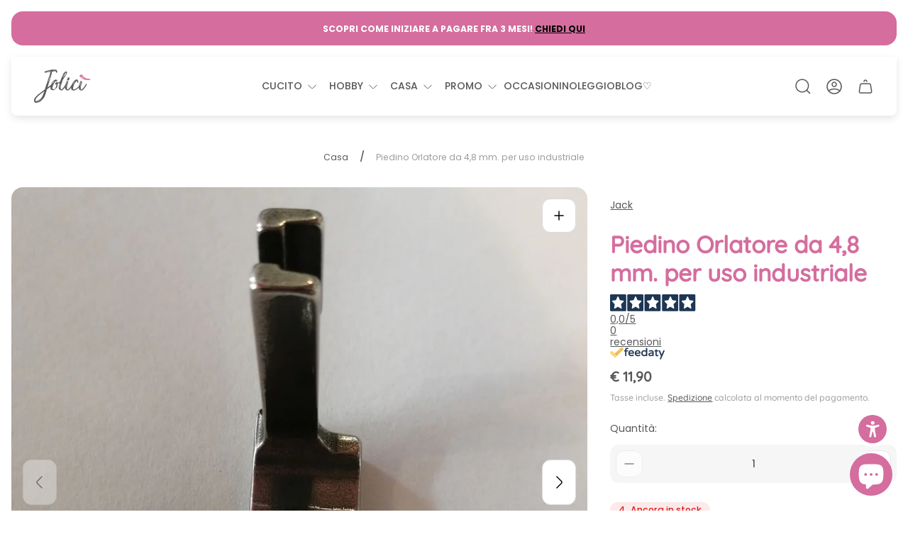

--- FILE ---
content_type: text/html; charset=utf-8
request_url: https://www.jolici.com/products/piedino-orlatore-da-4-mm-per-uso-industriale
body_size: 72200
content:
<!doctype html>
<html class="no-js" lang="it">
    
	<head>
		<meta charset="utf-8">
		<meta http-equiv="X-UA-Compatible" content="IE=edge">
		<meta name="viewport" content="width=device-width,initial-scale=1">
		<meta name="theme-color" content="">
		<meta name="format-detection" content="telephone=no"><link rel="canonical" href="https://www.jolici.com/products/piedino-orlatore-da-4-mm-per-uso-industriale">
		<link rel="preconnect" href="https://cdn.shopify.com" crossorigin><link rel="icon" href="//www.jolici.com/cdn/shop/files/favicon_32x32.png?v=1613551052" type="image/png"><link rel="preconnect" href="https://fonts.shopifycdn.com" crossorigin><title>Piedino Orlatore da 4,8 mm. per uso industriale
&ndash; Jolici.com</title><meta name="description" content="Piedino orlatore da 4,8 mm. a punto dritto per uso Industriale. Compatibile con Juki DDL8100-DDL9000 e con Jack F4- Jack A2-Jack A4.">

<meta property="og:site_name" content="Jolici.com">
<meta property="og:url" content="https://www.jolici.com/products/piedino-orlatore-da-4-mm-per-uso-industriale">
<meta property="og:title" content="Piedino Orlatore da 4,8 mm. per uso industriale">
<meta property="og:type" content="product">
<meta property="og:description" content="Piedino orlatore da 4,8 mm. a punto dritto per uso Industriale. Compatibile con Juki DDL8100-DDL9000 e con Jack F4- Jack A2-Jack A4."><meta property="og:image" content="http://www.jolici.com/cdn/shop/products/Orlatoreindustriale4mm_3c00d25b-41bf-4b09-978f-f84a22d7bb94.jpg?v=1626170404">
	<meta property="og:image:secure_url" content="https://www.jolici.com/cdn/shop/products/Orlatoreindustriale4mm_3c00d25b-41bf-4b09-978f-f84a22d7bb94.jpg?v=1626170404">
	<meta property="og:image:width" content="1080">
	<meta property="og:image:height" content="1080"><meta property="og:price:amount" content="11,90">
	<meta property="og:price:currency" content="EUR"><meta name="twitter:card" content="summary_large_image">
<meta name="twitter:title" content="Piedino Orlatore da 4,8 mm. per uso industriale">
<meta name="twitter:description" content="Piedino orlatore da 4,8 mm. a punto dritto per uso Industriale. Compatibile con Juki DDL8100-DDL9000 e con Jack F4- Jack A2-Jack A4.">
<meta property="theme:layout" content="theme">
<meta property="theme:template" content="product">
<style>
	shopify-accelerated-checkout {
		--shopify-accelerated-checkout-button-block-size: 54px;
		--shopify-accelerated-checkout-button-border-radius: 32px;
		--shopify-accelerated-checkout-button-box-shadow: none;
		--shopify-accelerated-checkout-skeleton-background-color: #dedede;
		--shopify-accelerated-checkout-skeleton-animation-opacity-start: 1;
		--shopify-accelerated-checkout-skeleton-animation-opacity-end: 0.5;
		--shopify-accelerated-checkout-skeleton-animation-duration: 4s;
		--shopify-accelerated-checkout-skeleton-animation-timing-function: ease;
	}
	shopify-accelerated-checkout-cart {
		--shopify-accelerated-checkout-button-block-size: 54px;
		--shopify-accelerated-checkout-button-inline-size: 54px;
		--shopify-accelerated-checkout-button-border-radius: 32px;
		--shopify-accelerated-checkout-button-box-shadow: none;
		--shopify-accelerated-checkout-inline-alignment: flex-start;
		--shopify-accelerated-checkout-row-gap: 16px;
		--shopify-accelerated-checkout-skeleton-background-color: #dedede;
		--shopify-accelerated-checkout-skeleton-animation-opacity-start: 1;
		--shopify-accelerated-checkout-skeleton-animation-opacity-end: 0.5;
		--shopify-accelerated-checkout-skeleton-animation-duration: 4s;
		--shopify-accelerated-checkout-skeleton-animation-timing-function: ease;
	}

	:root {
		
		--global-container-width: 1432px;
		--global-border-radius: 16px;
		--global-gap: 16px;
		--global-gap-small: 8px;
		

		--loading-image: url(//www.jolici.com/cdn/shop/t/24/assets/loading.svg?v=139510183042965767481757076378);

		
		--color-black: #000;
		--color-black-light: rgba(0, 0, 0, 0.7);
		--color-white: #fff;
		--color-gray: #757575;
		--color-light-gray: #E9E9E9;
		--color-dark-gray: #999999;
		--color-valencia: #D33636;
		--color-silver: #C4C4C4;
		--color-snow: #F8F8F8;
		--color-whisper: #E6E6E6;
		--color-chelsea-cucumber: #81B154;
		--color-fire-bush: #E49D49;
		--color-green-success: #198754;
		--color-red-error: #B00020;
		--color-ghost-white: #F9F9F9;


	--color-slider-arrow-background:#ffffff;
	--color-slider-arrow-icon:#58585a;
	--color-slider-arrow-border:#e9e9e9;


	--color-slider-arrow-background-hover:#58585a;
	--color-slider-arrow-icon-hover:#ffffff;
	--color-slider-arrow-border-hover:#58585a;

	--color-icon-available:#d56d9e;
	--color-icon-out-of-stock:#a7a9ad;

	--color-cart-notification-background:#f6f6f6;
	--color-cart-notification-text:#58585a;
	--color-cart-notification-cross:#58585a;


	--color-overlay:#58585a;


	--color-background:#fff;
	--color-background-darken: #f8f8f8;
	--color-background-secondary: #f6f6f6;
	--color-img-placeholder-bg: #ededed;
	--color-background-popup-drawer: #fff;

		
		--color-text-primary:#58585a;
		--color-text-secondary:#58585a;
		--color-text-thirdly:#9d9d9d;
		--color-heading:#d56d9e;
		--link-color:#58585a;
		--color-accent:#ffffff;
		--color-text-attention: #d56d9e;
		--color-text-success: #d56d9e;
		--color-sale-label: #FFFFFF;
		--color-label-base:#000000;
		--color-label-primary:#ffffff;
		--color-label-secondary:#535353;
		--color-label-sold-out:#000000;

		
		--color-border-primary:#58585a;
		--color-border-secondary:#e9e9e9;
		--color-border-thirdly:#cdcdcd;

		

		
			--button-text-color-primary:#ffffff;
			--button-background-color-primary:#d56d9e;

			--button-text-color-primary-hover:#ffffff;
			--button-background-color-primary-hover:#d56d9e;

		
			--button-text-color-secondary:#ffffff;
			--button-background-color-secondary:#d56d9e;

			--button-text-color-secondary-hover:#ffffff;
			--button-background-color-secondary-hover:#58585a;

		
			--button-text-color-primary-with-border:#fff;
			--button-background-color-primary-with-border:#d56d9e;
			--button-border-color-primary-with-border:#ffffff;

			--button-text-color-primary-with-border-hover:#58585a;
			--button-background-color-primary-with-border-hover:#949494;
			--button-border-color-primary-with-border-hover:#ffffff;

		
			--button-text-color-secondary-with-border:#ffffff;
			--button-background-color-secondary-with-border:#d56d9e;
			--button-border-color-secondary-with-border:rgba(0,0,0,0);

			--button-text-color-secondary-with-border-hover:#d56d9e;
			--button-background-color-secondary-with-border-hover:#f6f6f6;
			--button-border-color-secondary-with-border-hover:rgba(0,0,0,0);

		
			--button-icon-color-social:#58585a;
			--button-background-color-social:#ffffff;
			--button-border-color-social:#949494;

		
			--button-icon-color-social-hover:#ffffff;
			--button-background-color-social-hover:#58585a;
			--button-border-color-social-hover:#58585a;

		
			--product-card-button-text-color:#d56d9e;
			--product-card-button-background-color:#ffffff;

		
			--product-card-button-text-color-hover:#ffffff;
			--product-card-button-background-color-hover:#d56d9e;

		
			--product-card-button-border-color:#d56d9e;
			--product-card-button-border-color-hover:#ffffff;

		
		--color-preloader-primary:#E6E6E6;
		--color-preloader-secondary:#58585a;
		--background-color-preloader:rgba(255, 255, 255, 0.35);

		--color-background-label-base:rgba(255, 255, 255, 0.7);
	--color-background-label-primary:rgba(213, 109, 158, 0.7);
	--color-background-label-secondary:rgba(7, 116, 215, 0.7);
		--color-background-label-sale:#d56d9e;
	--color-background-label-sold-out:rgba(242, 242, 242, 0.7);

	--color-border-label-base:rgba(0,0,0,0);
	--color-border-label-primary:rgba(0,0,0,0);
	--color-border-label-secondary:rgba(0,0,0,0);
	--color-border-label-sold-out:rgba(0,0,0,0);
		--color-border-label-sale:#d56d9e;

	--color-background-quick-buttons: #ffffff;
	--color-border-quick-buttons: #f6f6f6;
	--color-text-quick-buttons: #d56d9e;
	--color-compare-sticky-button-bg: #58585a;
	--color-compare-sticky-button-color: #fff;
	--color-pdp-compare-button-bg: #ffffff;
	--color-pdp-compare-button-color: #58585a;
	--color-pdp-compare-button-border-color: #E9E9E9;
}

		
		
		
		
		@font-face {
  font-family: Poppins;
  font-weight: 400;
  font-style: normal;
  font-display: swap;
  src: url("//www.jolici.com/cdn/fonts/poppins/poppins_n4.0ba78fa5af9b0e1a374041b3ceaadf0a43b41362.woff2") format("woff2"),
       url("//www.jolici.com/cdn/fonts/poppins/poppins_n4.214741a72ff2596839fc9760ee7a770386cf16ca.woff") format("woff");
}
@font-face {
  font-family: Quicksand;
  font-weight: 500;
  font-style: normal;
  font-display: swap;
  src: url("//www.jolici.com/cdn/fonts/quicksand/quicksand_n5.8f86b119923a62b5ca76bc9a6fb25da7a7498802.woff2") format("woff2"),
       url("//www.jolici.com/cdn/fonts/quicksand/quicksand_n5.c31882e058f76d723a7b6b725ac3ca095b5a2a70.woff") format("woff");
}

		@font-face {
  font-family: Poppins;
  font-weight: 700;
  font-style: normal;
  font-display: swap;
  src: url("//www.jolici.com/cdn/fonts/poppins/poppins_n7.56758dcf284489feb014a026f3727f2f20a54626.woff2") format("woff2"),
       url("//www.jolici.com/cdn/fonts/poppins/poppins_n7.f34f55d9b3d3205d2cd6f64955ff4b36f0cfd8da.woff") format("woff");
}

		@font-face {
  font-family: Poppins;
  font-weight: 400;
  font-style: italic;
  font-display: swap;
  src: url("//www.jolici.com/cdn/fonts/poppins/poppins_i4.846ad1e22474f856bd6b81ba4585a60799a9f5d2.woff2") format("woff2"),
       url("//www.jolici.com/cdn/fonts/poppins/poppins_i4.56b43284e8b52fc64c1fd271f289a39e8477e9ec.woff") format("woff");
}

		@font-face {
  font-family: Poppins;
  font-weight: 700;
  font-style: italic;
  font-display: swap;
  src: url("//www.jolici.com/cdn/fonts/poppins/poppins_i7.42fd71da11e9d101e1e6c7932199f925f9eea42d.woff2") format("woff2"),
       url("//www.jolici.com/cdn/fonts/poppins/poppins_i7.ec8499dbd7616004e21155106d13837fff4cf556.woff") format("woff");
}


		

		

		:root {
			--body-font-size:14px;
			--body-font-size-without-unit:14;
			--heading-font-size:14px;
			--base-font-family: Poppins, sans-serif;
			--heading-font-family: Quicksand, sans-serif;
			--heading-font-weight:500;
			--heading-text-transform:none;
			--button-font-family: Quicksand, sans-serif;
			--button-font-size:14px;
			--button-text-transform:none;
		}

		

			:root {
				--product-card-object-fit:contain;
			}

		

			:root {
				--sticky-sidebar-offset-top: 40px;
			}@media (-moz-touch-enabled: 0), (hover: hover) {
			body * {
				scrollbar-color:rgba(88, 88, 90, 0.2) rgba(88, 88, 90, 0.0);
			}

			body *::-webkit-scrollbar-track {
				background-color:rgba(88, 88, 90, 0.0);
			}

			body *::-webkit-scrollbar-thumb {
				background-color:rgba(88, 88, 90, 0.2);
			}
		}
</style>
<link rel="preload" as="style" href="//www.jolici.com/cdn/shop/t/24/assets/main.build.css?v=113479188492771799971757076380">
		<link href="//www.jolici.com/cdn/shop/t/24/assets/custom.css?v=69669542991355328171757076350" rel="stylesheet" type="text/css" media="all" />




  <link href="//www.jolici.com/cdn/shop/t/24/assets/main.build.css?v=113479188492771799971757076380" rel="stylesheet" type="text/css" media="all" />

<script>
			window.themeCore = window.themeCore || {};
			window.themeCore.productPlaceholderImage ="https:\/\/www.jolici.com\/cdn\/shop\/files\/Prodotti_in_promozione.png?v=1749456002";
			window.themeCore.productPlaceholderImageFocal = "50.0% 50.0%";
		</script>
      
<script>
	function unescape(value) {
		const doc = new DOMParser().parseFromString(value, "text/html");

		return doc.body.innerHTML;
	}

	window.themeCore = window.themeCore || {};
	window.themeCore.translations = window.themeCore.translations || {};
	window.themeCore.translations = {
		...window.themeCore.translations,
		get(name, params = {}) {
			try {
				const translation = name.split(".").reduce((translations, key) => {
					if (translations.hasOwnProperty(key)) {
						return translations[key];
					}

					throw new Error("Translation missed");
				}, this.translations);

				return Object.keys(params).reduce((result = "", key) => {
					let regex = new RegExp(`{{(\\s+)?(${key})(\\s+)?}}`, "gm");

					return result.replace(regex, params[key]);
				}, unescape(translation));
			} catch (e) {}

			return `"${name}" translation missed`;
		},
		all() {
			return this.translations;
		}
	}
	</script>
<script>
    window.themeCore = window.themeCore || {};
    window.themeCore.translations = window.themeCore.translations  || {}
    window.themeCore.translations.translations = {
  "general": {
    "accessibility": {
      "error":"Errore",
      "form_error_title":"Si prega di modificare quanto segue:",
      "skip_to_content":"Vai al contenuto",
      "close_modal":"Chiudere (esc)",
      "close_announcement_bar":"Chiudere la barra degli annunci",
      "video_play":"Riproduzione video",
      "video_pause":"Mettere in pausa il video",
      "unit_price_separator":"per",
      "link_messages": {
        "new_window":"apre una nuova finestra",
        "link_to_home_page":"Collegamento alla home page"},
      "slider": {
        "prev_slide_message":"Diapositiva precedente",
        "next_slide_message":"Diapositiva successiva",
        "first_slide_message":"Questa è la prima diapositiva",
        "last_slide_message":"Questa è l\u0026#39;ultima diapositiva",
        "slide_label_message":"{{index}} \/ {{slidesLength}}",
        "pagination_bullet_message":"Vai alla diapositiva {{index}}"},
      "total_reviews":"recensioni totali",
      "star_reviews_info":"Recensioni sul prodotto: {{ rating_value }} su {{ rating_max }} stelle",
      "close":"Chiudere",
      "full_width":"Intera larghezza",
      "zoom_button":"Ingrandisci",
      "scroll_to_top":"Scorri verso l\u0026#39;alto"},
    "meta": {
      "tags":"Contrassegnato \u0026quot;{{ tags }}\u0026quot;",
      "page":"Pagina {{ page }}"},
    "pagination": {
      "label":"Paginazione",
      "page":"Pagina {{ number }}",
      "last_page":"Ultima pagina, pagina {{ number }}",
      "next":"Pagina successiva",
      "previous":"Pagina precedente",
      "lazy_load":"Per saperne di più",
      "lazy_load_aria":"Per saperne di più {{ items }}"},
    "password_page": {
      "opening_soon":"Prossima apertura",
      "error_heading":"Password sbagliata",
      "close_popup":"Chiudere la finestra a comparsa",
      "footer_text":"\u0026lt;p\u0026gt;Lei è il proprietario del negozio? \u0026lt;a href=\u0026quot;\/admin\u0026quot;\u0026gt;Accedi qui\u0026lt;\/a\u0026gt;\u0026lt;\/p\u0026gt;",
      "login_form_submit":"accedere",
      "header_open_popup_button":"Accedi utilizzando la password",
      "form_label":"La tua password",
      "form_placeholder":"Inserire la password",
      "content_label":"Inserire l\u0026#39;indirizzo e-mail...",
      "content_success":"Grazie per esserti iscritto",
      "content_button_label":"sottoscrivi"},
    "social": {
      "alt_text": {
        "share_on_facebook":"Condividi su Facebook",
        "share_on_twitter":"Condividi su X (Twitter)",
        "share_on_instagram":"Condividi su Instagram",
        "share_on_pinterest":"Condividi su Pinterest"},
      "social_link_aria_label":"Vai alla nostra pagina {{ social }}. Aprire in una nuova finestra",
      "share_button":"Quota",
      "share_success":"Link copiato!"},
    "search": {
      "no_results":"Nessun risultato trovato per \u0026quot;{{ query }}\u0026quot;. Controllare l\u0026#39;ortografia o riformulare la domanda.",
      "results_with_count": {
        "one":"{{ count }} risultato per \u0026quot;{{ terms }}\u0026quot;",
        "other":"{{ count }} risultati per \u0026quot;{{ terms }}\u0026quot;"},
      "heading": {
        "one":"Risultato della ricerca",
        "other":"Risultati della ricerca"},
      "breadcrumbs_name":"Ricerca",
      "search_submit_button":"Ricerca",
      "search_input_placeholder":"Ricerca",
      "grid_view_1":"Cambia la visualizzazione della griglia in 1 prodotto per riga",
      "grid_view_2":"Cambia la visualizzazione della griglia in 2 prodotti per riga",
      "grid_view_3":"Cambia la visualizzazione della griglia in 3 prodotti per riga",
      "grid_view_4":"Cambia la visualizzazione della griglia in 4 prodotti per riga"},
    "predictive_search": {
      "title":"Ricerca",
      "placeholder":"Che cosa sta cercando?",
      "products":"Prodotti",
      "articles":"Articoli",
      "pages":"Pagine",
      "no_results":"Non è stato possibile trovare risultati",
      "submit":"Vedi tutti i risultati",
      "products_aria_label":"Prodotti",
      "articles_aria_label":"Articoli",
      "pages_aria_label":"Pagine",
      "placeholder_aria_label":"Ricerca",
      "close_aria_label":"Chiudere la ricerca",
      "submit_query_aria_label":"Invia la query di ricerca",
      "reset_aria_label":"Azzeramento della ricerca",
      "comments":"{{ count }} commenti",
      "comments_single":"{{ count }} commento"},
    "filters": {
      "title":"Filtri",
      "active_title":"Filtri attivi",
      "number_of_products_found":"trovati {{ number }} prodotti",
      "number_of_product_found":"trovati {{ number }} prodotto",
      "applied_filters":"Filtri applicati",
      "open_filter_menu_aria":"Filtri e ordinamento (aprire il menu dei filtri)",
      "close_filter_menu_aria":"Chiudere il menu del filtro",
      "price_range_placeholder":"Non può essere vuoto!",
      "remove_filter_button_aria":"Rimuovere il filtro da {{ type }}: {{ value }}",
      "clear_all":"Cancella tutto",
      "filter_price_from":"Prezzo a partire da...",
      "filter_price_to":"Prezzo a...",
      "filter_and_operator_subtitle":"Abbina tutto"},
    "payment": {
      "method":"Metodi di pagamento"},
    "breadcrumbs": {
      "title":"Briciole di pane",
      "home":"Casa"},
    "localization": {
      "update_language":"Aggiornamento della lingua",
      "update_country":"Aggiornare paese\/regione"}
  },
  "sections": {
    "grid_images": {
      "label_placeholder":"Etichetta",
      "heading_placeholder":"Intestazione"},
    "banner": {
      "timer_days_label":"Giorni",
      "timer_hours_label":"Ore",
      "timer_minutes_label":"Verbale",
      "timer_seconds_label":"Secondi"},
    "countdown_banner": {
      "timer_days_label":"Giorni",
      "timer_hours_label":"Ore",
      "timer_minutes_label":"Verbale",
      "timer_seconds_label":"Secondi"},
    "shop_the_look": {
      "point_button":"Punto: {{ title }}",
      "add_to_cart_disabled":"Scegli i prodotti",
      "add_to_cart":"Aggiungi al carrello",
      "add_to_cart_sold_out":"Esaurito",
      "subtotal":"Subtotale: ",
      "open_modal_aria_label":"Modalità di visualizzazione aperta",
      "close_modal_aria_label":"Modalita\u0026#39; di visualizzazione ravvicinata",
      "open_modal_label":"Acquista il look"},
    "collection_list": {
      "card_title":"Titolo della collezione",
      "one_product":"prodotto",
      "many_products":"prodotti"},
    "product_tabs": {
      "button_aria":"Scheda {{ number }} aperta"},
    "trend_products": {
      "open_popup":"Dettagli del prodotto: {{ title }}"},
    "bundle": {
      "total":"Totale: "},
    "video": {
      "button_text":"Riproduzione video"},
    "search_template": {
      "products":"Prodotti ({{ count }})",
      "articles":"Articoli ({{ count }})",
      "pages":"Pagine ({{ count }})",
      "submit_query_aria_label":"Submit search query",
      "reset_aria_label":"Reset search"}
  },
  "blogs": {
    "general": {
      "empty_blog":"Nessun articolo trova",
      "lazy_load_button":"Per saperne di più"},
    "article": {
      "view_all":"Tutti articolo",
      "learn_more":"Per saperne di più",
      "back_to_blog":"Tutti {{ title }}",
      "published_at":"Articolo pubblicato su: ",
      "author":"Autore dell\u0026#39;articolo: ",
      "tag":"Tag dell\u0026#39;articolo: ",
      "learn_more_link_aria":"Per saperne di più {{ title }}",
      "share":"Condividi:",
      "comments":"{{ count }} commenti",
      "comments_count":"Conteggio dei commenti all\u0026#39;articolo: ",
      "one_comment":"commentaire",
      "many_comments":"commento"},
    "comments": {
      "title":"Lascia un commento",
      "name":"Nome",
      "name_placeholder":"Inserire il proprio nome",
      "email":"Email",
      "email_placeholder":"john.smith@example.com",
      "message":"Messaggio",
      "message_placeholder":"Inserisci il tuo messaggio",
      "post":"Scrivi un commento",
      "moderated":"I commenti devono essere approvati prima di essere pubblicati.",
      "success_moderated":"Il suo commento è stato inviato con successo. Lo pubblicheremo tra poco, poiché il nostro blog è moderato.",
      "success":"Il tuo commento è stato inviato con successo! Grazie!"}
  },
  "cart": {
    "general": {
      "title":"Carrello della spesa",
      "note":"Aggiungere una nota all\u0026#39;ordine",
      "edit_note":"Modifica una nota al tuo ordine",
      "note_placeholder":"Lasciate una nota per il venditore",
      "upsell":"Vendita di prodotti a prezzi maggiorati",
      "remove":"Rimuovere",
      "subtotal":"Subtotale",
      "savings":"State risparmiando",
      "taxes_and_shipping_at_checkout":"Tasse e spedizione calcolate al momento del checkout",
      "taxes_and_shipping_policy_at_checkout_html":"Tasse e \u003ca href=\"{{ link }}\"\u003espedizione\u003c\/a\u003e calcolate al momento del checkout",
      "taxes_included_but_shipping_at_checkout":"Tasse incluse e spedizione calcolata al momento del checkout",
      "taxes_included_and_shipping_policy_html":"Tasse incluse. \u003ca href=\"{{ link }}\"\u003eSpedizione\u003c\/a\u003e calcolata al momento del checkout",
      "checkout":"Cassa",
      "empty":"Il carrello è attualmente vuoto.",
      "edit":"Modifica",
      "continue_shopping":"Continua gli acquisti",
      "view_quantity_rules":"Visualizza le regole di quantità",
      "volume_pricing_available":"Prezzi a volume disponibili"},
    "label": {
      "product":"Prodotto",
      "price":"Prezzo",
      "quantity":"Quantità",
      "total":"Totale"},
    "shipping_bar": {
      "progress":"Spedizione gratuita in corso {{ value }}%"},
    "errors": {
      "quantity":"È possibile aggiungere al carrello solo {{ count }} di {{ title }}"},
    "notifications": {
      "view_cart":"Carrello",
      "added_heading":"AGGIUNTO",
      "error":"Errore carrello"},
    "reminder": {
      "accessibility": {
        "cart":"Carrello",
        "cart_drawer":"Cassetto carrello",
        "close_button":"Chiudi notifica"}
    },
    "shipping_rates": {
      "accordion_title":"Calcolo delle tariffe di spedizione",
      "country_label":"Paese",
      "province_label":"Provincia",
      "zip_label":"Codice postale",
      "calculate_button":"Calcolare",
      "price_free":"LIBERO",
      "no_shipping":"Siamo spiacenti! Non effettuiamo spedizioni qui."}
  },
  "collections": {
    "general": {
      "empty_collection":"Nessun prodotto trovato",
      "items_with_count": {
        "one":"{{ count }} prodotto",
        "other":"{{ count }} prodotti"},
      "filter_and_sort":"Filtri",
      "collection_card_link_aria_label":"Vai alla pagina della collezione \u0026#39;{{ title }}\u0026#39;",
      "grid_view_1":"Cambia la visualizzazione della griglia in 1 prodotto per riga",
      "grid_view_2":"Cambia la visualizzazione della griglia in 2 prodotti per riga",
      "grid_view_3":"Cambia la visualizzazione della griglia in 3 prodotti per riga",
      "grid_view_4":"Cambia la visualizzazione della griglia in 4 prodotti per riga"},
    "sorting": {
      "title":"Ordina per"}
  },
  "contact": {
    "form": {
      "error":"Errore:",
      "success_heading":"Grazie per averci contattato. Vi risponderemo al più presto!",
      "error_heading":"Il modulo di contatto non è stato inviato a causa di un errore.",
      "map_link_aria_label":"Aprire la mappa con la posizione in una nuova finestra"}
  },
  "customer": {
    "account": {
      "title":"Il tuo account",
      "details":"Dettagli",
      "view_addresses":"Visualizza gli indirizzi",
      "return":"Ritorno ai dettagli",
      "show_password":"Mostra password",
      "shipping_address":"Indirizzo di spedizione:",
      "subtotal":"Subtotale:"},
    "activate_account": {
      "title":"Attivare l\u0026#39;account",
      "subtext":"Creare la password per attivare l\u0026#39;account.",
      "password":"Password",
      "password_aria_label":"Password",
      "password_confirm":"Conferma la password",
      "password_confirm_aria_label":"Conferma la password",
      "submit":"Attivare l\u0026#39;account",
      "submit_aria_label":"Attivare l\u0026#39;account",
      "cancel":"Rifiutare l\u0026#39;invito",
      "cancel_aria_label":"Rifiutare l\u0026#39;invito"},
    "addresses": {
      "title":"I vostri indirizzi",
      "default":"Predefinito",
      "add_new":"Aggiungere un nuovo indirizzo",
      "edit_address":"Modifica indirizzo",
      "first_name":"Nome",
      "enter_first_name":"Inserire il proprio nome",
      "last_name":"Cognome",
      "enter_last_name":"Inserire il proprio cognome",
      "company":"Azienda",
      "enter_company":"Inserite la vostra azienda",
      "address_1":"Indirizzo 1",
      "enter_address_1":"Inserire l\u0026#39;indirizzo 1",
      "address_2":"Indirizzo 2",
      "enter_address_2":"Inserire l\u0026#39;indirizzo 2",
      "city":"Città",
      "enter_city":"Inserisci la tua città",
      "country":"Paese",
      "select_country":"Selezionare il paese",
      "province":"Provincia",
      "select_province":"Select the country",
      "zip":"Codice postale",
      "enter_zip":"Inserite il vostro codice postale",
      "phone":"Telefono",
      "enter_phone":"Immettere il telefono",
      "set_default":"Imposta come indirizzo predefinito",
      "add":"Aggiungi indirizzo",
      "add_address":"Aggiungi indirizzo",
      "update":"Aggiornamento dell\u0026#39;indirizzo",
      "update_address":"Aggiornamento dell\u0026#39;indirizzo",
      "cancel":"Annullamento",
      "cancel_addresses":"Annullamento",
      "edit":"Modifica",
      "delete":"Cancellare",
      "delete_confirm":"Siete sicuri di voler cancellare questo indirizzo?"},
    "login": {
      "title":"Accesso",
      "email":"Email",
      "email_placeholder":"john.smith@example.com",
      "email_aria_label":"Inserire l\u0026#39;e-mail",
      "password":"Password",
      "password_placeholder":"Inserire la password",
      "recover_password":"Avete dimenticato la password?",
      "sign_in":"Accedi",
      "signup":"Creare un account",
      "password_aria_label":"Inserire la password",
      "recover_aria_label":"Recuperare la password",
      "new_customer":"Nuovo cliente?",
      "sign_in_aria_label":"Accedi",
      "sign_up_aria_label":"Iscriviti"},
    "orders": {
      "title":"Cronologia degli ordini",
      "order_number":"Ordine",
      "date":"Data dell\u0026#39;ordine",
      "payment_status":"Stato",
      "total":"Totale",
      "none":"Non avete ancora effettuato alcun ordine.",
      "quantity":"Quantità",
      "show_order":"Mostra l\u0026#39;ordine"},
    "order": {
      "title":"Ordine {{ name }}",
      "date":"Posizionato su {{ date }}",
      "cancelled":"Ordine annullato il {{ date }}",
      "cancelled_reason":"Motivo: {{ reason }}",
      "billing_address":"Indirizzo di fatturazione",
      "payment_status":"Stato del pagamento",
      "shipping_address":"Indirizzo di spedizione",
      "fulfillment_status":"Stato di adempimento",
      "discount":"Sconto:",
      "shipping":"Spedizione",
      "tax":"Imposta",
      "product":"Prodotto",
      "sku":"SKU",
      "price":"Prezzo per unità",
      "quantity":"Quantità",
      "total":"Totale:",
      "fulfilled_at":"Realizzato",
      "subtotal":"Subtotale",
      "track_shipment":"Tracciamento della spedizione",
      "view_order":"Visualizza ordine"},
    "recover_password": {
      "title":"Reimpostare la password",
      "submit":"Invia",
      "button_aria_label":"Invia",
      "cancel":"Annullamento",
      "cancel_aria_label":"Annullamento",
      "subtext":"Vi invieremo un\u0026#39;e-mail per reimpostare la password.",
      "success":"Le abbiamo inviato un\u0026#39;e-mail con un link per aggiornare la password."},
    "reset_password": {
      "title":"Azzeramento dell\u0026#39;account",
      "subtext":"Inserire una nuova password per l\u0026#39;account.",
      "password":"Password",
      "reset_password_aria_label":"Password",
      "password_confirm":"Conferma la password",
      "password_confirm_aria_label":"Conferma la password",
      "submit":"Reimpostare la password",
      "submit_aria_label":"Reimpostare la password"},
    "register": {
      "title":"Creare un account",
      "first_name":"Nome",
      "last_name":"Cognome",
      "email":"Email",
      "password":"Password",
      "first_name_placeholder":"Inserire il proprio nome",
      "last_name_placeholder":"Inserire il proprio cognome",
      "email_placeholder":"john.smith@example.com",
      "password_placeholder":"Inserire la password",
      "submit":"Creare un account",
      "sign_in":"Accedi",
      "have_account":"Ho un account",
      "password_not_match":"La password di conferma non corrisponde alla propria password",
      "first_name_aria_label":"Inserire il nome",
      "last_name_aria_label":"Inserire il cognome",
      "email_aria_label":"Inserire l\u0026#39;e-mail",
      "password_aria_label":"Inserire la password",
      "submit_aria_label":"Iscriviti",
      "sign_in_aria_label":"Accedi"}
  },
  "layout": {
    "navigation": {
      "search":"Ricerca",
      "main_menu":"Navigazione principale",
      "open_drawer_menu":"Aprire il menu del cassetto",
      "close_drawer_menu":"Menu Chiudi cassetto",
      "drawer_menu":"Menu cassetto",
      "mega_menu":"Menu Mega"},
    "cart": {
      "items_count": {
        "one":"Articolo",
        "other":"Articoli"}
    },
    "customer": {
      "account":"Il tuo account",
      "log_out":"Disconnettersi",
      "log_in":"Accedi"},
    "header": {
      "labels": {
        "store_logo":"Logo del negozio",
        "home_page_link":"Vai alla home page",
        "cart":"Carrello",
        "cart_drawer":"Cassetto del carrello",
        "cart_item_count":"Conteggio articoli del carrello"}
    }
  },
  "products": {
    "product": {
      "regular_price":"Prezzo normale",
      "sold_out":"Esaurito",
      "sale":"Saldi",
      "unavailable":"Non disponibile",
      "sale_price":"Prezzo di vendita",
      "quantity":"Quantità",
      "quantity_in_cart":"(Nel carrello: {{quantity}})",
      "increments_of":"Massimo di {{number}}",
      "minimum_of":"Minimo di {{number}}",
      "maximum_of":"Massimo di {{number}}",
      "add_to_cart":"Aggiungi al carrello",
      "pre_order":"Preordine",
      "choose_an_option":"Scegliere un\u0026#39;opzione",
      "pickup_availability": {
        "view_store_info":"Visualizza le informazioni sul negozio",
        "check_other_stores":"Verifica la disponibilità presso altri punti vendita",
        "pick_up_available":"Ritiro disponibile",
        "pick_up_unavailable":"Ritiro al momento non disponibile",
        "pick_up_available_at_html":"Ritiro disponibile presso \u003cspan class=\"color-foreground\"\u003e{{ location_name }}\u003c\/span\u003e",
        "pick_up_unavailable_at_html":"Il ritiro non è attualmente disponibile presso \u003cspan class=\"color-foreground\"\u003e{{ location_name }}\u003c\/span\u003e",
        "unavailable":"Impossibile caricare la disponibilità di ritiro",
        "refresh":"Aggiornare"},
      "volume_pricing": {
        "title":"Prezzi a volume",
        "note":"Prezzi per volumi disponibili",
        "price_range":"{{ minimum }} - {{ maximum }}",
        "price_at_each":"at {{ price }}\/ciascuno",
        "each":"{{ price }}\/ciascuno",
        "show_more":"Mostra di più"},
      "custom_fields_errors": {
        "input_error":"Il campo non deve essere vuoto",
        "checkbox_error":"La casella di controllo deve essere selezionata"},
      "price": {
        "from_price_html":"Da {{ price }}",
        "regular_price":"Prezzo normale",
        "sale_price":"Prezzo di vendita",
        "unit_price":"Prezzo unitario",
        "taxes_included":"Tasse incluse.",
        "shipping_policy_html":"\u003ca href=\"{{ link }}\"\u003eSpedizione\u003c\/a\u003e calcolata al momento del pagamento."},
      "product_labels":"Etichette dei prodotti",
      "product_label":"Etichetta del prodotto",
      "share_label":"CONDIVIDI:",
      "product_variants":"Varianti di prodotto",
      "option_swatch_select":"Scegliere {{name}}:",
      "option_select":"-- Selezionare {{name}} --",
      "option_select_small":"Selezionare {{name}}",
      "timer": {
        "timer_days_label":"Giorno",
        "timer_hours_label":"Ora",
        "timer_minutes_label":"Min",
        "timer_seconds_label":"Sec"},
      "ar_button":"Visualizza il modello AR",
      "xr_button":"Visualizza nel tuo spazio",
      "xr_button_label":"Visualizza nel tuo spazio, carica l\u0026#39;articolo nella finestra della realtà aumentata",
      "product_notify_me_message":"Avvisami quando {{ product_title }} diventa disponibile",
      "recipient": {
        "form": {
          "checkbox":"Voglio inviarlo come regalo",
          "email_label":"Destinatario dell\u0026#39;email",
          "email_label_optional_for_no_js_behavior":"Email del destinatario (facoltativo)",
          "email":"Email",
          "name_label":"Nome del destinatario (facoltativo)",
          "name":"Nome",
          "message_label":"Messaggio (facoltativo)",
          "message":"Messaggio",
          "max_characters":"{{ max_chars }} caratteri max",
          "send_on":"AAAA-MM-GG",
          "send_on_label":"Invia (facoltativo)"}
      },
      "ask_question_form": {
        "email":"Email",
        "name":"Nome"}
    },
    "product_card": {
      "product_title":"Titolo del prodotto",
      "swatch_color":"Opzione colore: {{ swatch }}",
      "open_quick_view":"Vista rapida",
      "add_to_cart":"Aggiungi al carrello",
      "quick_view_no_js":"Visita il prodotto",
      "product_labels":"Etichette dei prodotti",
      "product_label":"Etichetta del prodotto",
      "product_vendor":"Venditore: ",
      "product_swatches_overlimit_label": {
        "one":"Il prodotto ha {{ count }} colore aggiuntivo",
        "other":"Il prodotto ha {{ count }} colori aggiuntivi"},
      "product_swatches_overlimit":"+{{ count }}"},
    "product_card_with_form": {
      "unselected_variant_button":"Scegli prima le opzioni"},
    "quantity": {
      "label":"Quantità",
      "input_label":"Quantità per {{ product }}",
      "increase":"Aumentare la quantità per {{ product }}",
      "decrease":"Diminuire la quantità per {{ product }}"},
    "quick_view": {
      "visit_product_page":"Visita la pagina del prodotto",
      "close_popup":"Chiudere la finestra a comparsa"},
    "compare_products": {
      "popup_button":"Apri il popup di confronto dei prodotti",
      "product_button_add":"Aggiungi \u0026#39;{{ product }}\u0026#39; all\u0026#39;elenco di confronto",
      "product_button_remove":"Rimuovi \u0026#39;{{ product }}\u0026#39; dall\u0026#39;elenco di confronto",
      "quantity_error_heading":"Errore nell\u0026#39;elenco di confronto: ",
      "quantity_error":"Non è possibile aggiungere più di 6 prodotti all\u0026#39;elenco di confronto",
      "clear_all":"Cancella tutto",
      "available":"Disponibile",
      "in_stock":"Disponibile",
      "out_of_stock":"Esaurito",
      "vendor":"Venditore",
      "type":"Tipo",
      "option":"Opzione {{ number }}",
      "empty_value":"-",
      "link":"Maggiori dettagli"},
    "best_sellers": {
      "product_title":"Product title"},
    "discount": {
      "copied":"Copiato"},
    "drawers": {
      "size_guide":"Guida alle dimensioni"}
  },
  "gift_cards": {
    "issued": {
      "title":"Ecco la tua carta regalo {{ value }} per {{ shop }}!",
      "title_html":"Ecco la tua carta regalo {{ value }} per {{ shop }}!",
      "subtext":"La vostra carta regalo",
      "gift_card_code":"Codice della carta regalo",
      "disabled":"Disabili",
      "expired":"Scaduto il {{ expiry }}",
      "active":"Scade il {{ expiry }}",
      "redeem_html":"Utilizza questo codice alla cassa per riscattare il tuo buono regalo {{ value }}",
      "shop_link":"Iniziare lo shopping",
      "print":"Stampate questa carta regalo",
      "remaining_html":"{{ balance }} sinistra",
      "add_to_apple_wallet":"Aggiungi al portafoglio Apple",
      "qr_image_alt":"Codice QR: scansione per riscattare la carta regalo",
      "copy_code":"Copiare il codice",
      "copy_code_success":"Codice copiato con successo"}
  },
  "newsletter": {
    "label":"Email",
    "success":"Grazie per esservi iscritti",
    "button_label":"Abbonarsi"},
  "newsletter_popup": {
    "label":"Email",
    "success":"Grazie per esservi iscritti",
    "button_label":"Abbonarsi"},
  "product_promo": {
    "button_aria":"Visualizzazione rapida per {{ product_title }}",
    "add_to_cart":"Aggiungi al carrello",
    "sold_out":"Esaurito"},
  "promo_banner": {
    "open_link":"Aprire il link",
    "open_popup":"Aprire un popup di prodotti in promozione"}
};
</script><script>window.performance && window.performance.mark && window.performance.mark('shopify.content_for_header.start');</script><meta name="google-site-verification" content="_lKN4rfZsFG7OFEv5m0O9HS5eRB1AbCgf6ZCynxLqjM">
<meta name="google-site-verification" content="x7yah-Jq1nnpZfLlQlm5bCxsQgNN3rj68B-3PHboJF8">
<meta id="shopify-digital-wallet" name="shopify-digital-wallet" content="/50712707272/digital_wallets/dialog">
<meta name="shopify-checkout-api-token" content="a2ba4cf7ced6239020a749a42882a12f">
<meta id="in-context-paypal-metadata" data-shop-id="50712707272" data-venmo-supported="false" data-environment="production" data-locale="it_IT" data-paypal-v4="true" data-currency="EUR">
<link rel="alternate" type="application/json+oembed" href="https://www.jolici.com/products/piedino-orlatore-da-4-mm-per-uso-industriale.oembed">
<script async="async" src="/checkouts/internal/preloads.js?locale=it-IT"></script>
<link rel="preconnect" href="https://shop.app" crossorigin="anonymous">
<script async="async" src="https://shop.app/checkouts/internal/preloads.js?locale=it-IT&shop_id=50712707272" crossorigin="anonymous"></script>
<script id="apple-pay-shop-capabilities" type="application/json">{"shopId":50712707272,"countryCode":"IT","currencyCode":"EUR","merchantCapabilities":["supports3DS"],"merchantId":"gid:\/\/shopify\/Shop\/50712707272","merchantName":"Jolici.com","requiredBillingContactFields":["postalAddress","email","phone"],"requiredShippingContactFields":["postalAddress","email","phone"],"shippingType":"shipping","supportedNetworks":["visa","maestro","masterCard","amex"],"total":{"type":"pending","label":"Jolici.com","amount":"1.00"},"shopifyPaymentsEnabled":true,"supportsSubscriptions":true}</script>
<script id="shopify-features" type="application/json">{"accessToken":"a2ba4cf7ced6239020a749a42882a12f","betas":["rich-media-storefront-analytics"],"domain":"www.jolici.com","predictiveSearch":true,"shopId":50712707272,"locale":"it"}</script>
<script>var Shopify = Shopify || {};
Shopify.shop = "jolici-com.myshopify.com";
Shopify.locale = "it";
Shopify.currency = {"active":"EUR","rate":"1.0"};
Shopify.country = "IT";
Shopify.theme = {"name":"Boutique 2.0.0 + Fix ICT | Meta+GTM | Nuovo menù","id":187295138122,"schema_name":"Boutique","schema_version":"2.0.0","theme_store_id":3051,"role":"main"};
Shopify.theme.handle = "null";
Shopify.theme.style = {"id":null,"handle":null};
Shopify.cdnHost = "www.jolici.com/cdn";
Shopify.routes = Shopify.routes || {};
Shopify.routes.root = "/";</script>
<script type="module">!function(o){(o.Shopify=o.Shopify||{}).modules=!0}(window);</script>
<script>!function(o){function n(){var o=[];function n(){o.push(Array.prototype.slice.apply(arguments))}return n.q=o,n}var t=o.Shopify=o.Shopify||{};t.loadFeatures=n(),t.autoloadFeatures=n()}(window);</script>
<script>
  window.ShopifyPay = window.ShopifyPay || {};
  window.ShopifyPay.apiHost = "shop.app\/pay";
  window.ShopifyPay.redirectState = null;
</script>
<script id="shop-js-analytics" type="application/json">{"pageType":"product"}</script>
<script defer="defer" async type="module" src="//www.jolici.com/cdn/shopifycloud/shop-js/modules/v2/client.init-shop-cart-sync_DQIcCFLZ.it.esm.js"></script>
<script defer="defer" async type="module" src="//www.jolici.com/cdn/shopifycloud/shop-js/modules/v2/chunk.common_BYLi5q0m.esm.js"></script>
<script type="module">
  await import("//www.jolici.com/cdn/shopifycloud/shop-js/modules/v2/client.init-shop-cart-sync_DQIcCFLZ.it.esm.js");
await import("//www.jolici.com/cdn/shopifycloud/shop-js/modules/v2/chunk.common_BYLi5q0m.esm.js");

  window.Shopify.SignInWithShop?.initShopCartSync?.({"fedCMEnabled":true,"windoidEnabled":true});

</script>
<script>
  window.Shopify = window.Shopify || {};
  if (!window.Shopify.featureAssets) window.Shopify.featureAssets = {};
  window.Shopify.featureAssets['shop-js'] = {"shop-cart-sync":["modules/v2/client.shop-cart-sync_CZl5mG_u.it.esm.js","modules/v2/chunk.common_BYLi5q0m.esm.js"],"init-fed-cm":["modules/v2/client.init-fed-cm_CBxtZrxg.it.esm.js","modules/v2/chunk.common_BYLi5q0m.esm.js"],"shop-button":["modules/v2/client.shop-button_ByfqkYDY.it.esm.js","modules/v2/chunk.common_BYLi5q0m.esm.js"],"shop-cash-offers":["modules/v2/client.shop-cash-offers_stx9RVL8.it.esm.js","modules/v2/chunk.common_BYLi5q0m.esm.js","modules/v2/chunk.modal_9bWcvmUU.esm.js"],"init-windoid":["modules/v2/client.init-windoid_DqmADOHy.it.esm.js","modules/v2/chunk.common_BYLi5q0m.esm.js"],"init-shop-email-lookup-coordinator":["modules/v2/client.init-shop-email-lookup-coordinator_Po4-2zNR.it.esm.js","modules/v2/chunk.common_BYLi5q0m.esm.js"],"shop-toast-manager":["modules/v2/client.shop-toast-manager_DHXyfGC3.it.esm.js","modules/v2/chunk.common_BYLi5q0m.esm.js"],"shop-login-button":["modules/v2/client.shop-login-button_MJmbO2R1.it.esm.js","modules/v2/chunk.common_BYLi5q0m.esm.js","modules/v2/chunk.modal_9bWcvmUU.esm.js"],"avatar":["modules/v2/client.avatar_BTnouDA3.it.esm.js"],"pay-button":["modules/v2/client.pay-button_rrOf3zEi.it.esm.js","modules/v2/chunk.common_BYLi5q0m.esm.js"],"init-shop-cart-sync":["modules/v2/client.init-shop-cart-sync_DQIcCFLZ.it.esm.js","modules/v2/chunk.common_BYLi5q0m.esm.js"],"init-customer-accounts":["modules/v2/client.init-customer-accounts_C1klJByh.it.esm.js","modules/v2/client.shop-login-button_MJmbO2R1.it.esm.js","modules/v2/chunk.common_BYLi5q0m.esm.js","modules/v2/chunk.modal_9bWcvmUU.esm.js"],"init-shop-for-new-customer-accounts":["modules/v2/client.init-shop-for-new-customer-accounts_oBwlSv5e.it.esm.js","modules/v2/client.shop-login-button_MJmbO2R1.it.esm.js","modules/v2/chunk.common_BYLi5q0m.esm.js","modules/v2/chunk.modal_9bWcvmUU.esm.js"],"init-customer-accounts-sign-up":["modules/v2/client.init-customer-accounts-sign-up_CSjFWgfV.it.esm.js","modules/v2/client.shop-login-button_MJmbO2R1.it.esm.js","modules/v2/chunk.common_BYLi5q0m.esm.js","modules/v2/chunk.modal_9bWcvmUU.esm.js"],"checkout-modal":["modules/v2/client.checkout-modal_DfvW2q5x.it.esm.js","modules/v2/chunk.common_BYLi5q0m.esm.js","modules/v2/chunk.modal_9bWcvmUU.esm.js"],"shop-follow-button":["modules/v2/client.shop-follow-button_BvgASt9f.it.esm.js","modules/v2/chunk.common_BYLi5q0m.esm.js","modules/v2/chunk.modal_9bWcvmUU.esm.js"],"lead-capture":["modules/v2/client.lead-capture_BPF3QT4q.it.esm.js","modules/v2/chunk.common_BYLi5q0m.esm.js","modules/v2/chunk.modal_9bWcvmUU.esm.js"],"shop-login":["modules/v2/client.shop-login_5L2eCxM9.it.esm.js","modules/v2/chunk.common_BYLi5q0m.esm.js","modules/v2/chunk.modal_9bWcvmUU.esm.js"],"payment-terms":["modules/v2/client.payment-terms_p4_Vxuou.it.esm.js","modules/v2/chunk.common_BYLi5q0m.esm.js","modules/v2/chunk.modal_9bWcvmUU.esm.js"]};
</script>
<script>(function() {
  var isLoaded = false;
  function asyncLoad() {
    if (isLoaded) return;
    isLoaded = true;
    var urls = ["https:\/\/disco-static.productessentials.app\/main.js?shop=jolici-com.myshopify.com"];
    for (var i = 0; i < urls.length; i++) {
      var s = document.createElement('script');
      s.type = 'text/javascript';
      s.async = true;
      s.src = urls[i];
      var x = document.getElementsByTagName('script')[0];
      x.parentNode.insertBefore(s, x);
    }
  };
  if(window.attachEvent) {
    window.attachEvent('onload', asyncLoad);
  } else {
    window.addEventListener('load', asyncLoad, false);
  }
})();</script>
<script id="__st">var __st={"a":50712707272,"offset":3600,"reqid":"a5253281-591d-4837-9f1b-c473e8b2cb15-1768561634","pageurl":"www.jolici.com\/products\/piedino-orlatore-da-4-mm-per-uso-industriale","u":"8b75a20da159","p":"product","rtyp":"product","rid":6950103220424};</script>
<script>window.ShopifyPaypalV4VisibilityTracking = true;</script>
<script id="captcha-bootstrap">!function(){'use strict';const t='contact',e='account',n='new_comment',o=[[t,t],['blogs',n],['comments',n],[t,'customer']],c=[[e,'customer_login'],[e,'guest_login'],[e,'recover_customer_password'],[e,'create_customer']],r=t=>t.map((([t,e])=>`form[action*='/${t}']:not([data-nocaptcha='true']) input[name='form_type'][value='${e}']`)).join(','),a=t=>()=>t?[...document.querySelectorAll(t)].map((t=>t.form)):[];function s(){const t=[...o],e=r(t);return a(e)}const i='password',u='form_key',d=['recaptcha-v3-token','g-recaptcha-response','h-captcha-response',i],f=()=>{try{return window.sessionStorage}catch{return}},m='__shopify_v',_=t=>t.elements[u];function p(t,e,n=!1){try{const o=window.sessionStorage,c=JSON.parse(o.getItem(e)),{data:r}=function(t){const{data:e,action:n}=t;return t[m]||n?{data:e,action:n}:{data:t,action:n}}(c);for(const[e,n]of Object.entries(r))t.elements[e]&&(t.elements[e].value=n);n&&o.removeItem(e)}catch(o){console.error('form repopulation failed',{error:o})}}const l='form_type',E='cptcha';function T(t){t.dataset[E]=!0}const w=window,h=w.document,L='Shopify',v='ce_forms',y='captcha';let A=!1;((t,e)=>{const n=(g='f06e6c50-85a8-45c8-87d0-21a2b65856fe',I='https://cdn.shopify.com/shopifycloud/storefront-forms-hcaptcha/ce_storefront_forms_captcha_hcaptcha.v1.5.2.iife.js',D={infoText:'Protetto da hCaptcha',privacyText:'Privacy',termsText:'Termini'},(t,e,n)=>{const o=w[L][v],c=o.bindForm;if(c)return c(t,g,e,D).then(n);var r;o.q.push([[t,g,e,D],n]),r=I,A||(h.body.append(Object.assign(h.createElement('script'),{id:'captcha-provider',async:!0,src:r})),A=!0)});var g,I,D;w[L]=w[L]||{},w[L][v]=w[L][v]||{},w[L][v].q=[],w[L][y]=w[L][y]||{},w[L][y].protect=function(t,e){n(t,void 0,e),T(t)},Object.freeze(w[L][y]),function(t,e,n,w,h,L){const[v,y,A,g]=function(t,e,n){const i=e?o:[],u=t?c:[],d=[...i,...u],f=r(d),m=r(i),_=r(d.filter((([t,e])=>n.includes(e))));return[a(f),a(m),a(_),s()]}(w,h,L),I=t=>{const e=t.target;return e instanceof HTMLFormElement?e:e&&e.form},D=t=>v().includes(t);t.addEventListener('submit',(t=>{const e=I(t);if(!e)return;const n=D(e)&&!e.dataset.hcaptchaBound&&!e.dataset.recaptchaBound,o=_(e),c=g().includes(e)&&(!o||!o.value);(n||c)&&t.preventDefault(),c&&!n&&(function(t){try{if(!f())return;!function(t){const e=f();if(!e)return;const n=_(t);if(!n)return;const o=n.value;o&&e.removeItem(o)}(t);const e=Array.from(Array(32),(()=>Math.random().toString(36)[2])).join('');!function(t,e){_(t)||t.append(Object.assign(document.createElement('input'),{type:'hidden',name:u})),t.elements[u].value=e}(t,e),function(t,e){const n=f();if(!n)return;const o=[...t.querySelectorAll(`input[type='${i}']`)].map((({name:t})=>t)),c=[...d,...o],r={};for(const[a,s]of new FormData(t).entries())c.includes(a)||(r[a]=s);n.setItem(e,JSON.stringify({[m]:1,action:t.action,data:r}))}(t,e)}catch(e){console.error('failed to persist form',e)}}(e),e.submit())}));const S=(t,e)=>{t&&!t.dataset[E]&&(n(t,e.some((e=>e===t))),T(t))};for(const o of['focusin','change'])t.addEventListener(o,(t=>{const e=I(t);D(e)&&S(e,y())}));const B=e.get('form_key'),M=e.get(l),P=B&&M;t.addEventListener('DOMContentLoaded',(()=>{const t=y();if(P)for(const e of t)e.elements[l].value===M&&p(e,B);[...new Set([...A(),...v().filter((t=>'true'===t.dataset.shopifyCaptcha))])].forEach((e=>S(e,t)))}))}(h,new URLSearchParams(w.location.search),n,t,e,['guest_login'])})(!0,!0)}();</script>
<script integrity="sha256-4kQ18oKyAcykRKYeNunJcIwy7WH5gtpwJnB7kiuLZ1E=" data-source-attribution="shopify.loadfeatures" defer="defer" src="//www.jolici.com/cdn/shopifycloud/storefront/assets/storefront/load_feature-a0a9edcb.js" crossorigin="anonymous"></script>
<script crossorigin="anonymous" defer="defer" src="//www.jolici.com/cdn/shopifycloud/storefront/assets/shopify_pay/storefront-65b4c6d7.js?v=20250812"></script>
<script data-source-attribution="shopify.dynamic_checkout.dynamic.init">var Shopify=Shopify||{};Shopify.PaymentButton=Shopify.PaymentButton||{isStorefrontPortableWallets:!0,init:function(){window.Shopify.PaymentButton.init=function(){};var t=document.createElement("script");t.src="https://www.jolici.com/cdn/shopifycloud/portable-wallets/latest/portable-wallets.it.js",t.type="module",document.head.appendChild(t)}};
</script>
<script data-source-attribution="shopify.dynamic_checkout.buyer_consent">
  function portableWalletsHideBuyerConsent(e){var t=document.getElementById("shopify-buyer-consent"),n=document.getElementById("shopify-subscription-policy-button");t&&n&&(t.classList.add("hidden"),t.setAttribute("aria-hidden","true"),n.removeEventListener("click",e))}function portableWalletsShowBuyerConsent(e){var t=document.getElementById("shopify-buyer-consent"),n=document.getElementById("shopify-subscription-policy-button");t&&n&&(t.classList.remove("hidden"),t.removeAttribute("aria-hidden"),n.addEventListener("click",e))}window.Shopify?.PaymentButton&&(window.Shopify.PaymentButton.hideBuyerConsent=portableWalletsHideBuyerConsent,window.Shopify.PaymentButton.showBuyerConsent=portableWalletsShowBuyerConsent);
</script>
<script data-source-attribution="shopify.dynamic_checkout.cart.bootstrap">document.addEventListener("DOMContentLoaded",(function(){function t(){return document.querySelector("shopify-accelerated-checkout-cart, shopify-accelerated-checkout")}if(t())Shopify.PaymentButton.init();else{new MutationObserver((function(e,n){t()&&(Shopify.PaymentButton.init(),n.disconnect())})).observe(document.body,{childList:!0,subtree:!0})}}));
</script>
<script id='scb4127' type='text/javascript' async='' src='https://www.jolici.com/cdn/shopifycloud/privacy-banner/storefront-banner.js'></script><link id="shopify-accelerated-checkout-styles" rel="stylesheet" media="screen" href="https://www.jolici.com/cdn/shopifycloud/portable-wallets/latest/accelerated-checkout-backwards-compat.css" crossorigin="anonymous">
<style id="shopify-accelerated-checkout-cart">
        #shopify-buyer-consent {
  margin-top: 1em;
  display: inline-block;
  width: 100%;
}

#shopify-buyer-consent.hidden {
  display: none;
}

#shopify-subscription-policy-button {
  background: none;
  border: none;
  padding: 0;
  text-decoration: underline;
  font-size: inherit;
  cursor: pointer;
}

#shopify-subscription-policy-button::before {
  box-shadow: none;
}

      </style>

<script>window.performance && window.performance.mark && window.performance.mark('shopify.content_for_header.end');</script>

		<script>
			document.querySelector("html").classList.remove("no-js");
		</script>
      <script>
    document.addEventListener("DOMContentLoaded", function() {
    if (window.location.href.includes('/programma-fedelta-jolici')) {
      const style = document.createElement("style");
  style.innerHTML = `
    .footer.need-animate, .footer.need-animate .footer__main-content, .footer.need-animate .footer__newsletter, .footer.need-animate .footer__bottom-content{
      opacity: 1 !important;
    }
  `;
  document.head.appendChild(style);
    }
    })
</script>
	  <!-- Google Tag Manager -->
<script>(function(w,d,s,l,i){w[l]=w[l]||[];w[l].push({'gtm.start':
new Date().getTime(),event:'gtm.js'});var f=d.getElementsByTagName(s)[0],
j=d.createElement(s),dl=l!='dataLayer'?'&l='+l:'';j.async=true;j.src=
'https://www.googletagmanager.com/gtm.js?id='+i+dl;f.parentNode.insertBefore(j,f);
})(window,document,'script','dataLayer','GTM-PFNM7N');</script>
<!-- End Google Tag Manager -->
	<!-- BEGIN app block: shopify://apps/se-wishlist-engine/blocks/app-embed/8f7c0857-8e71-463d-a168-8e133094753b --><link rel="preload" href="https://cdn.shopify.com/extensions/019b0687-34c2-750d-9296-a1de718428be/wishlist-engine-225/assets/wishlist-engine.css" as="style" onload="this.onload=null;this.rel='stylesheet'">
<noscript><link rel="stylesheet" href="https://cdn.shopify.com/extensions/019b0687-34c2-750d-9296-a1de718428be/wishlist-engine-225/assets/wishlist-engine.css"></noscript>

<meta name="wishlist_shop_current_currency" content="€ {{amount_with_comma_separator}}" id="wishlist_shop_current_currency"/>
<script data-id="Ad05seVZTT0FSY1FTM__14198427981142892921" type="application/javascript">
  var  customHeartIcon='';
  var  customHeartFillIcon='';
</script>

 
<script src="https://cdn.shopify.com/extensions/019b0687-34c2-750d-9296-a1de718428be/wishlist-engine-225/assets/wishlist-engine-app.js" defer></script>

<!-- END app block --><!-- BEGIN app block: shopify://apps/scalapay-on-site-messaging/blocks/widget-embed-block/3be66716-9837-4466-bbb5-839858e44339 -->
<style>.bg-\[\#F6F7FB\] {
    /* --tw-bg-opacity: 1; */
    background-color: #d56d9e !important;
}</style>
<script>

    document.addEventListener('DOMContentLoaded', function () {


        // enable scalapay service
        window.scalapayConfig = window.scalapayConfig || [];

        let isCountryEnabled = function (country, countries) {

            if (!country) return true;

            return countries.split(',').map(x => x.trim().toUpperCase()).filter(Boolean).includes(`${country}`.toUpperCase());
        }

        let createWidgets = function (config, widgets, extraProps) {

            for (const widget of widgets.split('\n').map(x => x.trim()).filter(Boolean)) {
                const parts = widget.split("|").map(x => x.trim());

                if (parts.length < 3) {
                    console.warn(`Scalapay - Invalid widget configuration: ${widget}`);
                    continue;
                }

                config["type"] = parts[0];
                config["amount-selectors"] = JSON.stringify(parts.slice(2));
                config["dark-mode"] = extraProps[`${config["type"]}-dark-mode`] ?? 'never';
                config["alignment"] = extraProps[`${config["type"]}-alignment`] ?? 'left';

                window.scalapayConfig.push([parts[1], JSON.parse(JSON.stringify(config))]);
            }
        }

        const country = document.cookie
            .split("; ")
            .find((row) => row.startsWith("localization="))
            ?.split("=")[1]; // ?? widget_locale

        if (!isCountryEnabled(country, "AT,BE,FI,FR,DE,IT,NL,PT,ES,YT,RE,GF,GP,MQ")) {
            console.info(`Scalapay widget is not enabled in ${country} country.`)
        } else {
            createWidgets(
                {
                    "style": '',
                    "min-amount": '5',
                    "max-amount": '7000',
                    "locale": "it",
                    "currency-position": 'after',
                    "currency-display": 'symbol',
                    "merchant-token": '0KDTI4405',
                    "amount-separator": '',
                    "hide-installments": 'false',
                    "hide-learn-more": 'false',
                },
                "",
                {
                  "product-dark-mode": 'never',
                  "cart-dark-mode": 'never',
                  "product-alignment": 'left',
                  "cart-alignment": 'left',
                }
            )
        }


    });


</script>




<!-- END app block --><!-- BEGIN app block: shopify://apps/instafeed/blocks/head-block/c447db20-095d-4a10-9725-b5977662c9d5 --><link rel="preconnect" href="https://cdn.nfcube.com/">
<link rel="preconnect" href="https://scontent.cdninstagram.com/">


  <script>
    document.addEventListener('DOMContentLoaded', function () {
      let instafeedScript = document.createElement('script');

      
        instafeedScript.src = 'https://cdn.nfcube.com/instafeed-6e35075a320d6abc62d71c5ace1abfaf.js';
      

      document.body.appendChild(instafeedScript);
    });
  </script>





<!-- END app block --><script src="https://cdn.shopify.com/extensions/86c0df0a-bd1d-4406-855a-75a34c16b913/scalapay-on-site-messaging-36/assets/scalapay.js" type="text/javascript" defer="defer"></script>
<script src="https://cdn.shopify.com/extensions/7bc9bb47-adfa-4267-963e-cadee5096caf/inbox-1252/assets/inbox-chat-loader.js" type="text/javascript" defer="defer"></script>
<script src="https://cdn.shopify.com/extensions/6da6ffdd-cf2b-4a18-80e5-578ff81399ca/klarna-on-site-messaging-33/assets/index.js" type="text/javascript" defer="defer"></script>
<script src="https://cdn.shopify.com/extensions/019b440c-f490-7d6e-a16d-2a26887d90a0/pdf-invoice-customizer-1-115/assets/invoice_download_embed.js" type="text/javascript" defer="defer"></script>
<link href="https://cdn.shopify.com/extensions/019b440c-f490-7d6e-a16d-2a26887d90a0/pdf-invoice-customizer-1-115/assets/style.css" rel="stylesheet" type="text/css" media="all">
<link href="https://monorail-edge.shopifysvc.com" rel="dns-prefetch">
<script>(function(){if ("sendBeacon" in navigator && "performance" in window) {try {var session_token_from_headers = performance.getEntriesByType('navigation')[0].serverTiming.find(x => x.name == '_s').description;} catch {var session_token_from_headers = undefined;}var session_cookie_matches = document.cookie.match(/_shopify_s=([^;]*)/);var session_token_from_cookie = session_cookie_matches && session_cookie_matches.length === 2 ? session_cookie_matches[1] : "";var session_token = session_token_from_headers || session_token_from_cookie || "";function handle_abandonment_event(e) {var entries = performance.getEntries().filter(function(entry) {return /monorail-edge.shopifysvc.com/.test(entry.name);});if (!window.abandonment_tracked && entries.length === 0) {window.abandonment_tracked = true;var currentMs = Date.now();var navigation_start = performance.timing.navigationStart;var payload = {shop_id: 50712707272,url: window.location.href,navigation_start,duration: currentMs - navigation_start,session_token,page_type: "product"};window.navigator.sendBeacon("https://monorail-edge.shopifysvc.com/v1/produce", JSON.stringify({schema_id: "online_store_buyer_site_abandonment/1.1",payload: payload,metadata: {event_created_at_ms: currentMs,event_sent_at_ms: currentMs}}));}}window.addEventListener('pagehide', handle_abandonment_event);}}());</script>
<script id="web-pixels-manager-setup">(function e(e,d,r,n,o){if(void 0===o&&(o={}),!Boolean(null===(a=null===(i=window.Shopify)||void 0===i?void 0:i.analytics)||void 0===a?void 0:a.replayQueue)){var i,a;window.Shopify=window.Shopify||{};var t=window.Shopify;t.analytics=t.analytics||{};var s=t.analytics;s.replayQueue=[],s.publish=function(e,d,r){return s.replayQueue.push([e,d,r]),!0};try{self.performance.mark("wpm:start")}catch(e){}var l=function(){var e={modern:/Edge?\/(1{2}[4-9]|1[2-9]\d|[2-9]\d{2}|\d{4,})\.\d+(\.\d+|)|Firefox\/(1{2}[4-9]|1[2-9]\d|[2-9]\d{2}|\d{4,})\.\d+(\.\d+|)|Chrom(ium|e)\/(9{2}|\d{3,})\.\d+(\.\d+|)|(Maci|X1{2}).+ Version\/(15\.\d+|(1[6-9]|[2-9]\d|\d{3,})\.\d+)([,.]\d+|)( \(\w+\)|)( Mobile\/\w+|) Safari\/|Chrome.+OPR\/(9{2}|\d{3,})\.\d+\.\d+|(CPU[ +]OS|iPhone[ +]OS|CPU[ +]iPhone|CPU IPhone OS|CPU iPad OS)[ +]+(15[._]\d+|(1[6-9]|[2-9]\d|\d{3,})[._]\d+)([._]\d+|)|Android:?[ /-](13[3-9]|1[4-9]\d|[2-9]\d{2}|\d{4,})(\.\d+|)(\.\d+|)|Android.+Firefox\/(13[5-9]|1[4-9]\d|[2-9]\d{2}|\d{4,})\.\d+(\.\d+|)|Android.+Chrom(ium|e)\/(13[3-9]|1[4-9]\d|[2-9]\d{2}|\d{4,})\.\d+(\.\d+|)|SamsungBrowser\/([2-9]\d|\d{3,})\.\d+/,legacy:/Edge?\/(1[6-9]|[2-9]\d|\d{3,})\.\d+(\.\d+|)|Firefox\/(5[4-9]|[6-9]\d|\d{3,})\.\d+(\.\d+|)|Chrom(ium|e)\/(5[1-9]|[6-9]\d|\d{3,})\.\d+(\.\d+|)([\d.]+$|.*Safari\/(?![\d.]+ Edge\/[\d.]+$))|(Maci|X1{2}).+ Version\/(10\.\d+|(1[1-9]|[2-9]\d|\d{3,})\.\d+)([,.]\d+|)( \(\w+\)|)( Mobile\/\w+|) Safari\/|Chrome.+OPR\/(3[89]|[4-9]\d|\d{3,})\.\d+\.\d+|(CPU[ +]OS|iPhone[ +]OS|CPU[ +]iPhone|CPU IPhone OS|CPU iPad OS)[ +]+(10[._]\d+|(1[1-9]|[2-9]\d|\d{3,})[._]\d+)([._]\d+|)|Android:?[ /-](13[3-9]|1[4-9]\d|[2-9]\d{2}|\d{4,})(\.\d+|)(\.\d+|)|Mobile Safari.+OPR\/([89]\d|\d{3,})\.\d+\.\d+|Android.+Firefox\/(13[5-9]|1[4-9]\d|[2-9]\d{2}|\d{4,})\.\d+(\.\d+|)|Android.+Chrom(ium|e)\/(13[3-9]|1[4-9]\d|[2-9]\d{2}|\d{4,})\.\d+(\.\d+|)|Android.+(UC? ?Browser|UCWEB|U3)[ /]?(15\.([5-9]|\d{2,})|(1[6-9]|[2-9]\d|\d{3,})\.\d+)\.\d+|SamsungBrowser\/(5\.\d+|([6-9]|\d{2,})\.\d+)|Android.+MQ{2}Browser\/(14(\.(9|\d{2,})|)|(1[5-9]|[2-9]\d|\d{3,})(\.\d+|))(\.\d+|)|K[Aa][Ii]OS\/(3\.\d+|([4-9]|\d{2,})\.\d+)(\.\d+|)/},d=e.modern,r=e.legacy,n=navigator.userAgent;return n.match(d)?"modern":n.match(r)?"legacy":"unknown"}(),u="modern"===l?"modern":"legacy",c=(null!=n?n:{modern:"",legacy:""})[u],f=function(e){return[e.baseUrl,"/wpm","/b",e.hashVersion,"modern"===e.buildTarget?"m":"l",".js"].join("")}({baseUrl:d,hashVersion:r,buildTarget:u}),m=function(e){var d=e.version,r=e.bundleTarget,n=e.surface,o=e.pageUrl,i=e.monorailEndpoint;return{emit:function(e){var a=e.status,t=e.errorMsg,s=(new Date).getTime(),l=JSON.stringify({metadata:{event_sent_at_ms:s},events:[{schema_id:"web_pixels_manager_load/3.1",payload:{version:d,bundle_target:r,page_url:o,status:a,surface:n,error_msg:t},metadata:{event_created_at_ms:s}}]});if(!i)return console&&console.warn&&console.warn("[Web Pixels Manager] No Monorail endpoint provided, skipping logging."),!1;try{return self.navigator.sendBeacon.bind(self.navigator)(i,l)}catch(e){}var u=new XMLHttpRequest;try{return u.open("POST",i,!0),u.setRequestHeader("Content-Type","text/plain"),u.send(l),!0}catch(e){return console&&console.warn&&console.warn("[Web Pixels Manager] Got an unhandled error while logging to Monorail."),!1}}}}({version:r,bundleTarget:l,surface:e.surface,pageUrl:self.location.href,monorailEndpoint:e.monorailEndpoint});try{o.browserTarget=l,function(e){var d=e.src,r=e.async,n=void 0===r||r,o=e.onload,i=e.onerror,a=e.sri,t=e.scriptDataAttributes,s=void 0===t?{}:t,l=document.createElement("script"),u=document.querySelector("head"),c=document.querySelector("body");if(l.async=n,l.src=d,a&&(l.integrity=a,l.crossOrigin="anonymous"),s)for(var f in s)if(Object.prototype.hasOwnProperty.call(s,f))try{l.dataset[f]=s[f]}catch(e){}if(o&&l.addEventListener("load",o),i&&l.addEventListener("error",i),u)u.appendChild(l);else{if(!c)throw new Error("Did not find a head or body element to append the script");c.appendChild(l)}}({src:f,async:!0,onload:function(){if(!function(){var e,d;return Boolean(null===(d=null===(e=window.Shopify)||void 0===e?void 0:e.analytics)||void 0===d?void 0:d.initialized)}()){var d=window.webPixelsManager.init(e)||void 0;if(d){var r=window.Shopify.analytics;r.replayQueue.forEach((function(e){var r=e[0],n=e[1],o=e[2];d.publishCustomEvent(r,n,o)})),r.replayQueue=[],r.publish=d.publishCustomEvent,r.visitor=d.visitor,r.initialized=!0}}},onerror:function(){return m.emit({status:"failed",errorMsg:"".concat(f," has failed to load")})},sri:function(e){var d=/^sha384-[A-Za-z0-9+/=]+$/;return"string"==typeof e&&d.test(e)}(c)?c:"",scriptDataAttributes:o}),m.emit({status:"loading"})}catch(e){m.emit({status:"failed",errorMsg:(null==e?void 0:e.message)||"Unknown error"})}}})({shopId: 50712707272,storefrontBaseUrl: "https://www.jolici.com",extensionsBaseUrl: "https://extensions.shopifycdn.com/cdn/shopifycloud/web-pixels-manager",monorailEndpoint: "https://monorail-edge.shopifysvc.com/unstable/produce_batch",surface: "storefront-renderer",enabledBetaFlags: ["2dca8a86"],webPixelsConfigList: [{"id":"2508063050","configuration":"{\"subdomain\": \"jolici-com\"}","eventPayloadVersion":"v1","runtimeContext":"STRICT","scriptVersion":"69e1bed23f1568abe06fb9d113379033","type":"APP","apiClientId":1615517,"privacyPurposes":["ANALYTICS","MARKETING","SALE_OF_DATA"],"dataSharingAdjustments":{"protectedCustomerApprovalScopes":["read_customer_address","read_customer_email","read_customer_name","read_customer_personal_data","read_customer_phone"]}},{"id":"1241940298","configuration":"{\"tagID\":\"2613183304700\"}","eventPayloadVersion":"v1","runtimeContext":"STRICT","scriptVersion":"18031546ee651571ed29edbe71a3550b","type":"APP","apiClientId":3009811,"privacyPurposes":["ANALYTICS","MARKETING","SALE_OF_DATA"],"dataSharingAdjustments":{"protectedCustomerApprovalScopes":["read_customer_address","read_customer_email","read_customer_name","read_customer_personal_data","read_customer_phone"]}},{"id":"1007354186","configuration":"{\"config\":\"{\\\"pixel_id\\\":\\\"G-SFFT8566KJ\\\",\\\"google_tag_ids\\\":[\\\"G-SFFT8566KJ\\\",\\\"AW-949479987\\\",\\\"GT-NSKZ682\\\"],\\\"target_country\\\":\\\"IT\\\",\\\"gtag_events\\\":[{\\\"type\\\":\\\"search\\\",\\\"action_label\\\":[\\\"G-SFFT8566KJ\\\",\\\"AW-949479987\\\/pVpjCLHhyv4BELPU38QD\\\"]},{\\\"type\\\":\\\"begin_checkout\\\",\\\"action_label\\\":[\\\"G-SFFT8566KJ\\\",\\\"AW-949479987\\\/ihhfCK7hyv4BELPU38QD\\\"]},{\\\"type\\\":\\\"view_item\\\",\\\"action_label\\\":[\\\"G-SFFT8566KJ\\\",\\\"AW-949479987\\\/24JVCKjhyv4BELPU38QD\\\",\\\"MC-XSNG061T9J\\\"]},{\\\"type\\\":\\\"purchase\\\",\\\"action_label\\\":[\\\"G-SFFT8566KJ\\\",\\\"AW-949479987\\\/Lgp3CK3gyv4BELPU38QD\\\",\\\"MC-XSNG061T9J\\\"]},{\\\"type\\\":\\\"page_view\\\",\\\"action_label\\\":[\\\"G-SFFT8566KJ\\\",\\\"AW-949479987\\\/VYWgCKrgyv4BELPU38QD\\\",\\\"MC-XSNG061T9J\\\"]},{\\\"type\\\":\\\"add_payment_info\\\",\\\"action_label\\\":[\\\"G-SFFT8566KJ\\\",\\\"AW-949479987\\\/6wfdCLThyv4BELPU38QD\\\"]},{\\\"type\\\":\\\"add_to_cart\\\",\\\"action_label\\\":[\\\"G-SFFT8566KJ\\\",\\\"AW-949479987\\\/UVm2CKvhyv4BELPU38QD\\\"]}],\\\"enable_monitoring_mode\\\":false}\"}","eventPayloadVersion":"v1","runtimeContext":"OPEN","scriptVersion":"b2a88bafab3e21179ed38636efcd8a93","type":"APP","apiClientId":1780363,"privacyPurposes":[],"dataSharingAdjustments":{"protectedCustomerApprovalScopes":["read_customer_address","read_customer_email","read_customer_name","read_customer_personal_data","read_customer_phone"]}},{"id":"766705994","configuration":"{\"pixelCode\":\"C9NUALMGS62IRPN0ST6G\"}","eventPayloadVersion":"v1","runtimeContext":"STRICT","scriptVersion":"22e92c2ad45662f435e4801458fb78cc","type":"APP","apiClientId":4383523,"privacyPurposes":["ANALYTICS","MARKETING","SALE_OF_DATA"],"dataSharingAdjustments":{"protectedCustomerApprovalScopes":["read_customer_address","read_customer_email","read_customer_name","read_customer_personal_data","read_customer_phone"]}},{"id":"375390538","configuration":"{\"pixel_id\":\"942141039209710\",\"pixel_type\":\"facebook_pixel\",\"metaapp_system_user_token\":\"-\"}","eventPayloadVersion":"v1","runtimeContext":"OPEN","scriptVersion":"ca16bc87fe92b6042fbaa3acc2fbdaa6","type":"APP","apiClientId":2329312,"privacyPurposes":["ANALYTICS","MARKETING","SALE_OF_DATA"],"dataSharingAdjustments":{"protectedCustomerApprovalScopes":["read_customer_address","read_customer_email","read_customer_name","read_customer_personal_data","read_customer_phone"]}},{"id":"196870474","eventPayloadVersion":"1","runtimeContext":"LAX","scriptVersion":"2","type":"CUSTOM","privacyPurposes":[],"name":"TP third part cookie"},{"id":"244547914","eventPayloadVersion":"1","runtimeContext":"LAX","scriptVersion":"1","type":"CUSTOM","privacyPurposes":[],"name":"GTM"},{"id":"shopify-app-pixel","configuration":"{}","eventPayloadVersion":"v1","runtimeContext":"STRICT","scriptVersion":"0450","apiClientId":"shopify-pixel","type":"APP","privacyPurposes":["ANALYTICS","MARKETING"]},{"id":"shopify-custom-pixel","eventPayloadVersion":"v1","runtimeContext":"LAX","scriptVersion":"0450","apiClientId":"shopify-pixel","type":"CUSTOM","privacyPurposes":["ANALYTICS","MARKETING"]}],isMerchantRequest: false,initData: {"shop":{"name":"Jolici.com","paymentSettings":{"currencyCode":"EUR"},"myshopifyDomain":"jolici-com.myshopify.com","countryCode":"IT","storefrontUrl":"https:\/\/www.jolici.com"},"customer":null,"cart":null,"checkout":null,"productVariants":[{"price":{"amount":11.9,"currencyCode":"EUR"},"product":{"title":"Piedino Orlatore da 4,8 mm. per uso industriale","vendor":"Jack","id":"6950103220424","untranslatedTitle":"Piedino Orlatore da 4,8 mm. per uso industriale","url":"\/products\/piedino-orlatore-da-4-mm-per-uso-industriale","type":"Piedini"},"id":"40525478101192","image":{"src":"\/\/www.jolici.com\/cdn\/shop\/products\/Orlatoreindustriale4mm_3c00d25b-41bf-4b09-978f-f84a22d7bb94.jpg?v=1626170404"},"sku":"Orlatore 4,8 mm","title":"Default Title","untranslatedTitle":"Default Title"}],"purchasingCompany":null},},"https://www.jolici.com/cdn","fcfee988w5aeb613cpc8e4bc33m6693e112",{"modern":"","legacy":""},{"shopId":"50712707272","storefrontBaseUrl":"https:\/\/www.jolici.com","extensionBaseUrl":"https:\/\/extensions.shopifycdn.com\/cdn\/shopifycloud\/web-pixels-manager","surface":"storefront-renderer","enabledBetaFlags":"[\"2dca8a86\"]","isMerchantRequest":"false","hashVersion":"fcfee988w5aeb613cpc8e4bc33m6693e112","publish":"custom","events":"[[\"page_viewed\",{}],[\"product_viewed\",{\"productVariant\":{\"price\":{\"amount\":11.9,\"currencyCode\":\"EUR\"},\"product\":{\"title\":\"Piedino Orlatore da 4,8 mm. per uso industriale\",\"vendor\":\"Jack\",\"id\":\"6950103220424\",\"untranslatedTitle\":\"Piedino Orlatore da 4,8 mm. per uso industriale\",\"url\":\"\/products\/piedino-orlatore-da-4-mm-per-uso-industriale\",\"type\":\"Piedini\"},\"id\":\"40525478101192\",\"image\":{\"src\":\"\/\/www.jolici.com\/cdn\/shop\/products\/Orlatoreindustriale4mm_3c00d25b-41bf-4b09-978f-f84a22d7bb94.jpg?v=1626170404\"},\"sku\":\"Orlatore 4,8 mm\",\"title\":\"Default Title\",\"untranslatedTitle\":\"Default Title\"}}]]"});</script><script>
  window.ShopifyAnalytics = window.ShopifyAnalytics || {};
  window.ShopifyAnalytics.meta = window.ShopifyAnalytics.meta || {};
  window.ShopifyAnalytics.meta.currency = 'EUR';
  var meta = {"product":{"id":6950103220424,"gid":"gid:\/\/shopify\/Product\/6950103220424","vendor":"Jack","type":"Piedini","handle":"piedino-orlatore-da-4-mm-per-uso-industriale","variants":[{"id":40525478101192,"price":1190,"name":"Piedino Orlatore da 4,8 mm. per uso industriale","public_title":null,"sku":"Orlatore 4,8 mm"}],"remote":false},"page":{"pageType":"product","resourceType":"product","resourceId":6950103220424,"requestId":"a5253281-591d-4837-9f1b-c473e8b2cb15-1768561634"}};
  for (var attr in meta) {
    window.ShopifyAnalytics.meta[attr] = meta[attr];
  }
</script>
<script class="analytics">
  (function () {
    var customDocumentWrite = function(content) {
      var jquery = null;

      if (window.jQuery) {
        jquery = window.jQuery;
      } else if (window.Checkout && window.Checkout.$) {
        jquery = window.Checkout.$;
      }

      if (jquery) {
        jquery('body').append(content);
      }
    };

    var hasLoggedConversion = function(token) {
      if (token) {
        return document.cookie.indexOf('loggedConversion=' + token) !== -1;
      }
      return false;
    }

    var setCookieIfConversion = function(token) {
      if (token) {
        var twoMonthsFromNow = new Date(Date.now());
        twoMonthsFromNow.setMonth(twoMonthsFromNow.getMonth() + 2);

        document.cookie = 'loggedConversion=' + token + '; expires=' + twoMonthsFromNow;
      }
    }

    var trekkie = window.ShopifyAnalytics.lib = window.trekkie = window.trekkie || [];
    if (trekkie.integrations) {
      return;
    }
    trekkie.methods = [
      'identify',
      'page',
      'ready',
      'track',
      'trackForm',
      'trackLink'
    ];
    trekkie.factory = function(method) {
      return function() {
        var args = Array.prototype.slice.call(arguments);
        args.unshift(method);
        trekkie.push(args);
        return trekkie;
      };
    };
    for (var i = 0; i < trekkie.methods.length; i++) {
      var key = trekkie.methods[i];
      trekkie[key] = trekkie.factory(key);
    }
    trekkie.load = function(config) {
      trekkie.config = config || {};
      trekkie.config.initialDocumentCookie = document.cookie;
      var first = document.getElementsByTagName('script')[0];
      var script = document.createElement('script');
      script.type = 'text/javascript';
      script.onerror = function(e) {
        var scriptFallback = document.createElement('script');
        scriptFallback.type = 'text/javascript';
        scriptFallback.onerror = function(error) {
                var Monorail = {
      produce: function produce(monorailDomain, schemaId, payload) {
        var currentMs = new Date().getTime();
        var event = {
          schema_id: schemaId,
          payload: payload,
          metadata: {
            event_created_at_ms: currentMs,
            event_sent_at_ms: currentMs
          }
        };
        return Monorail.sendRequest("https://" + monorailDomain + "/v1/produce", JSON.stringify(event));
      },
      sendRequest: function sendRequest(endpointUrl, payload) {
        // Try the sendBeacon API
        if (window && window.navigator && typeof window.navigator.sendBeacon === 'function' && typeof window.Blob === 'function' && !Monorail.isIos12()) {
          var blobData = new window.Blob([payload], {
            type: 'text/plain'
          });

          if (window.navigator.sendBeacon(endpointUrl, blobData)) {
            return true;
          } // sendBeacon was not successful

        } // XHR beacon

        var xhr = new XMLHttpRequest();

        try {
          xhr.open('POST', endpointUrl);
          xhr.setRequestHeader('Content-Type', 'text/plain');
          xhr.send(payload);
        } catch (e) {
          console.log(e);
        }

        return false;
      },
      isIos12: function isIos12() {
        return window.navigator.userAgent.lastIndexOf('iPhone; CPU iPhone OS 12_') !== -1 || window.navigator.userAgent.lastIndexOf('iPad; CPU OS 12_') !== -1;
      }
    };
    Monorail.produce('monorail-edge.shopifysvc.com',
      'trekkie_storefront_load_errors/1.1',
      {shop_id: 50712707272,
      theme_id: 187295138122,
      app_name: "storefront",
      context_url: window.location.href,
      source_url: "//www.jolici.com/cdn/s/trekkie.storefront.cd680fe47e6c39ca5d5df5f0a32d569bc48c0f27.min.js"});

        };
        scriptFallback.async = true;
        scriptFallback.src = '//www.jolici.com/cdn/s/trekkie.storefront.cd680fe47e6c39ca5d5df5f0a32d569bc48c0f27.min.js';
        first.parentNode.insertBefore(scriptFallback, first);
      };
      script.async = true;
      script.src = '//www.jolici.com/cdn/s/trekkie.storefront.cd680fe47e6c39ca5d5df5f0a32d569bc48c0f27.min.js';
      first.parentNode.insertBefore(script, first);
    };
    trekkie.load(
      {"Trekkie":{"appName":"storefront","development":false,"defaultAttributes":{"shopId":50712707272,"isMerchantRequest":null,"themeId":187295138122,"themeCityHash":"871772570637810277","contentLanguage":"it","currency":"EUR","eventMetadataId":"76a48825-1238-4eea-87f0-7e9de2e7d302"},"isServerSideCookieWritingEnabled":true,"monorailRegion":"shop_domain","enabledBetaFlags":["65f19447"]},"Session Attribution":{},"S2S":{"facebookCapiEnabled":true,"source":"trekkie-storefront-renderer","apiClientId":580111}}
    );

    var loaded = false;
    trekkie.ready(function() {
      if (loaded) return;
      loaded = true;

      window.ShopifyAnalytics.lib = window.trekkie;

      var originalDocumentWrite = document.write;
      document.write = customDocumentWrite;
      try { window.ShopifyAnalytics.merchantGoogleAnalytics.call(this); } catch(error) {};
      document.write = originalDocumentWrite;

      window.ShopifyAnalytics.lib.page(null,{"pageType":"product","resourceType":"product","resourceId":6950103220424,"requestId":"a5253281-591d-4837-9f1b-c473e8b2cb15-1768561634","shopifyEmitted":true});

      var match = window.location.pathname.match(/checkouts\/(.+)\/(thank_you|post_purchase)/)
      var token = match? match[1]: undefined;
      if (!hasLoggedConversion(token)) {
        setCookieIfConversion(token);
        window.ShopifyAnalytics.lib.track("Viewed Product",{"currency":"EUR","variantId":40525478101192,"productId":6950103220424,"productGid":"gid:\/\/shopify\/Product\/6950103220424","name":"Piedino Orlatore da 4,8 mm. per uso industriale","price":"11.90","sku":"Orlatore 4,8 mm","brand":"Jack","variant":null,"category":"Piedini","nonInteraction":true,"remote":false},undefined,undefined,{"shopifyEmitted":true});
      window.ShopifyAnalytics.lib.track("monorail:\/\/trekkie_storefront_viewed_product\/1.1",{"currency":"EUR","variantId":40525478101192,"productId":6950103220424,"productGid":"gid:\/\/shopify\/Product\/6950103220424","name":"Piedino Orlatore da 4,8 mm. per uso industriale","price":"11.90","sku":"Orlatore 4,8 mm","brand":"Jack","variant":null,"category":"Piedini","nonInteraction":true,"remote":false,"referer":"https:\/\/www.jolici.com\/products\/piedino-orlatore-da-4-mm-per-uso-industriale"});
      }
    });


        var eventsListenerScript = document.createElement('script');
        eventsListenerScript.async = true;
        eventsListenerScript.src = "//www.jolici.com/cdn/shopifycloud/storefront/assets/shop_events_listener-3da45d37.js";
        document.getElementsByTagName('head')[0].appendChild(eventsListenerScript);

})();</script>
  <script>
  if (!window.ga || (window.ga && typeof window.ga !== 'function')) {
    window.ga = function ga() {
      (window.ga.q = window.ga.q || []).push(arguments);
      if (window.Shopify && window.Shopify.analytics && typeof window.Shopify.analytics.publish === 'function') {
        window.Shopify.analytics.publish("ga_stub_called", {}, {sendTo: "google_osp_migration"});
      }
      console.error("Shopify's Google Analytics stub called with:", Array.from(arguments), "\nSee https://help.shopify.com/manual/promoting-marketing/pixels/pixel-migration#google for more information.");
    };
    if (window.Shopify && window.Shopify.analytics && typeof window.Shopify.analytics.publish === 'function') {
      window.Shopify.analytics.publish("ga_stub_initialized", {}, {sendTo: "google_osp_migration"});
    }
  }
</script>
<script
  defer
  src="https://www.jolici.com/cdn/shopifycloud/perf-kit/shopify-perf-kit-3.0.4.min.js"
  data-application="storefront-renderer"
  data-shop-id="50712707272"
  data-render-region="gcp-us-east1"
  data-page-type="product"
  data-theme-instance-id="187295138122"
  data-theme-name="Boutique"
  data-theme-version="2.0.0"
  data-monorail-region="shop_domain"
  data-resource-timing-sampling-rate="10"
  data-shs="true"
  data-shs-beacon="true"
  data-shs-export-with-fetch="true"
  data-shs-logs-sample-rate="1"
  data-shs-beacon-endpoint="https://www.jolici.com/api/collect"
></script>
</head>
  
	<body class="template-product">
		<!-- Google Tag Manager (noscript) -->
<noscript><iframe src="https://www.googletagmanager.com/ns.html?id=GTM-PFNM7N"
height="0" width="0" style="display:none;visibility:hidden"></iframe></noscript>
<!-- End Google Tag Manager (noscript) -->
<!-- Meta Pixel Code -->
<script>
!function(f,b,e,v,n,t,s)
{if(f.fbq)return;n=f.fbq=function(){n.callMethod?
n.callMethod.apply(n,arguments):n.queue.push(arguments)};
if(!f._fbq)f._fbq=n;n.push=n;n.loaded=!0;n.version='2.0';
n.queue=[];t=b.createElement(e);t.async=!0;
t.src=v;s=b.getElementsByTagName(e)[0];
s.parentNode.insertBefore(t,s)}(window, document,'script',
'https://connect.facebook.net/en_US/fbevents.js');
fbq('init', '942141039209710');
fbq('track', 'PageView');
</script>
<noscript><img height="1" width="1" style="display:none"
src="https://www.facebook.com/tr?id=942141039209710&ev=PageView&noscript=1"
/></noscript>
<!-- End Meta Pixel Code -->
		<a
			href="#MainContent"
			class="skip-content-link visually-hidden"
		>Vai al contenuto</a><!-- BEGIN sections: header-group-with-cart-drawer -->
<div id="shopify-section-sections--26408861958474__announcement-bar" class="shopify-section shopify-section-group-header-group-with-cart-drawer">


	<style>
		.announcement-bar {
			display: flex;
			width: 100%;
		}

		.announcement-bar.is-hidden {
			display: none;
		}
		.announcement-bar__container {
			position: relative;
			min-height: 48px;
			display: flex;
			width: 100%;
			padding: 12px 0;
			background-color: var(--background-color);
		}
		.announcement-bar__container.announcement-bar__container--with-image {
			background-image: var(--bg-image);
			background-position: var(--bg-image-pos);
		}
		.announcement-bar__container.announcement-bar__container--bg-repeat {
			background-repeat: repeat;
		}
		.announcement-bar__container.announcement-bar__container--bg-cover {
			background-repeat: no-repeat;
			background-size: cover;
		}

		.announcement-bar .announcement-bar__content {
			position: relative;
			display: flex;
			justify-content: center;
			align-items: center;
			column-gap: 16px;
			row-gap: 12px;
			width: 100%;
			padding-left: 56px;
			padding-right: 56px;
		}
		.announcement-bar .announcement-bar__content.announcement-bar__content--no-close-btn {
			padding-left: 16px;
			padding-right: 16px;
		}

		.announcement-bar .announcement-bar__ticker {
			width: calc(100% + 56px * 2);
			position: relative;
			display: flex;
			justify-content: flex-start;
			align-items: center;
			overflow: hidden;
			margin-left: -56px;
			margin-right: -56px;
		}

		.announcement-bar .announcement-bar__ticker:not(.is-loading) .announcement-bar__ticker-item {
			opacity: 1;
			animation-name: animate;
			animation-duration: var(--mobile-movement-speed);
			animation-timing-function: linear;
			animation-delay: var(--timing-base);
			animation-iteration-count: infinite;
		}

		.announcement-bar .announcement-bar__ticker.announcement-bar__ticker--small-offset {
			width: calc(100% + 16px * 2);
			margin-left: -16px;
			margin-right: -16px;
		}

		.announcement-bar .announcement-bar__content.announcement-bar__content--grid {
			flex-direction: column;
		}

		.announcement-bar .announcement-bar__text-content-wrapper {
			display: flex;
			flex-wrap: wrap;
			justify-content: center;
			align-items: center;
			column-gap: 16px;
			row-gap: 8px;
			text-align: center;
		}
		.announcement-bar .announcement-bar__slider-wrapper {
			position: relative;
			width: 100%;
			max-width: 600px;
			min-width: 0;
			padding: 0 25px;
		}

		.announcement-bar .announcement-bar__slider {
			text-align: center;
			margin: -6px 0;
		}


		.announcement-bar .announcement-bar__slider.announcement-bar__slider--gradient::before {
			content: "";
			position: absolute;
			top: 0;
			left: 0;
			right: 0;
			height: 6px;
			z-index: 2;
			background: linear-gradient(360deg, rgba(255,255,255,0) 0%, var(--background-color) 100%);
			transition-property: top, opacity;
			transition-duration: 0.2s;
		}

		.announcement-bar .announcement-bar__slider.announcement-bar__slider--gradient::after {
			content: "";
			position: absolute;
			bottom: 0;
			left: 0;
			right: 0;
			height: 6px;
			z-index: 2;
			background: linear-gradient(180deg, rgba(255,255,255,0) 0%, var(--background-color) 100%);R
			transition-property: bottom, opacity;
			transition-duration: 0.2s;

		}

		.announcement-bar .announcement-bar__slide-container {
			padding: 6px 10px;
			display: flex;
			flex-direction: column;
			height: 100%;
			justify-content: center;
		}

		.announcement-bar .swiper-button-prev,
		.announcement-bar .swiper-button-next {
			width: 24px;
			height: 24px;
			margin: 0;
			padding: 0;
			transform: translateY(-50%);
			color: var(--text-color);
		}

		.announcement-bar .swiper-button-prev:focus-visible,
		.announcement-bar .swiper-button-next:focus-visible {
			outline: 2px solid currentColor;
		}

		.announcement-bar .swiper-button-prev::after,
		.announcement-bar .swiper-button-next::after {
			display: none;
		}
		.announcement-bar .swiper-button-prev {
			left: 0;
		}
		.announcement-bar .swiper-button-next {
			right: 0;
		}
		.announcement-bar .announcement-bar__text {
			font-size: calc(var(--body-font-size) * 0.875);
			font-weight: 500;
			line-height: 1.28;
			text-align: center;
			color: var(--text-color, #000000);
		}

		.announcement-bar .announcement-bar__text.announcement-bar__text--timer {
			font-weight: 400;
			color: var(--text-timer-color, #535353);
		}

		.announcement-bar .announcement-bar__text p {
			word-break: break-word;
		}
		.announcement-bar .announcement-bar__text p + * {
			margin-top: 5px;
		}
		.announcement-bar .announcement-bar__text a {
			color: var(--bar-link-color, #000000);
		}
		.announcement-bar .announcement-bar__text a:focus-visible {
			outline: 2px solid var(--bar-link-color, #000000);
		}
		.announcement-bar .announcement-bar__text.announcement-bar__text--desktop {
			display: none;
		}
		.announcement-bar .announcement-bar__timer {
			flex-shrink: 0;
			font-size: calc(var(--body-font-size) * 0.875);
			font-weight: 500;
			line-height: 1.28;
			color: var(--text-color, #000000);
		}
		.announcement-bar .announcement-bar__timer-value {
			display: inline-block;
			min-width: 0.7em;
		}
		.announcement-bar .announcement-bar__timer-value.is-hidden {
			display: none;
		}
		.announcement-bar .announcement-bar__link {
			display: inline-block;
			flex-shrink: 0;
			padding: 7px 15px;
			border: 1px solid var(--button-border, #000000);
			background-color: var(--button-background, #000000);
			font-size: calc(var(--body-font-size) * 0.875);
			line-height: 1.28;
			text-decoration: none;
			color: var(--button-color, #ffffff);
			min-width: 80px;
		}

		.announcement-bar .announcement-bar__link::after {
			background-color: var(--button-background-hover, #757575);
		}
		@media (-moz-touch-enabled: 0), (hover: hover), (pointer: fine) {
			.announcement-bar .announcement-bar__link:hover {
				border-color: var(--button-border-hover, #757575);
				color: var(--button-color-hover, #000000);
			}
		}
		.announcement-bar .announcement-bar__menu {
			display: flex;
			justify-content: center;
			flex-wrap: wrap;
			column-gap: 16px;
			row-gap: 6px;
		}
		.announcement-bar .announcement-bar__menu-link {
			font-size: calc(var(--body-font-size) * 0.875);
			font-weight: 500;
			line-height: 1.28;
			-webkit-text-decoration-color: transparent;
			text-decoration-color: transparent;
			color: var(--bar-link-color, #000000);
			transition-property: -webkit-text-decoration-color;
			transition-property: text-decoration-color;
			transition-duration: var(--timing-base);
		}
		.announcement-bar .announcement-bar__menu-link:focus-visible {
			outline: 2px solid var(--bar-link-color, #000000);
		}
		@media (-moz-touch-enabled: 0), (hover: hover), (pointer: fine) {
			.announcement-bar .announcement-bar__menu-link:hover {
				-webkit-text-decoration-color: var(--bar-link-color, #000000);
				text-decoration-color: var(--bar-link-color, #000000);
			}
		}
		.announcement-bar .announcement-bar__button-close {
			position: absolute;
			top: 50%;
			right: 16px;
			width: 24px;
			height: 24px;
			margin: 0;
			padding: 0;
			color: var(--button-cross-color, #000000);
			transform: translateY(-50%);
			transition-property: color;
			transition-duration: var(--timing-short);
		}

		.announcement-bar .announcement-bar__button-close .icon {
			width: 100%;
			height: 100%;
			fill: var(--background-color);
		}

		.announcement-bar .announcement-bar__button-close:focus-visible {
			outline: 2px solid var(--button-cross-color, #000000);
			outline-offset: 2px;
		}

		.announcement-bar .announcement-bar__button-close:hover {
			color: var(--button-cross-hover);
		}

		.announcement-bar .announcement-bar__ticker-item {
			display: inline-flex;
			align-items: center;
			white-space: nowrap;
			will-change: transform;
			opacity: 0;
			transition-property: opacity;
			transition-duration: var(--timing-base);
		}

		.announcement-bar .announcement-bar__ticker-item p,
		.announcement-bar .announcement-bar__ticker-item ol,
		.announcement-bar .announcement-bar__ticker-item ul,
		.announcement-bar .announcement-bar__ticker-item h1,
		.announcement-bar .announcement-bar__ticker-item h2,
		.announcement-bar .announcement-bar__ticker-item h3,
		.announcement-bar .announcement-bar__ticker-item h4,
		.announcement-bar .announcement-bar__ticker-item h5,
		.announcement-bar .announcement-bar__ticker-item h6 {
			position: relative;
			display: inline-flex;
			gap: 0.3em;
			margin: 0;
			padding: 0 16px;
		}

		.announcement-bar .announcement-bar__ticker-item p::after,
		.announcement-bar .announcement-bar__ticker-item ol::after,
		.announcement-bar .announcement-bar__ticker-item ul::after,
		.announcement-bar .announcement-bar__ticker-item h1::after,
		.announcement-bar .announcement-bar__ticker-item h2::after,
		.announcement-bar .announcement-bar__ticker-item h3::after,
		.announcement-bar .announcement-bar__ticker-item h4::after,
		.announcement-bar .announcement-bar__ticker-item h5::after,
		.announcement-bar .announcement-bar__ticker-item h6::after {
			content: "";
			position: absolute;
			top: 50%;
			right: 0;
			display: block;
			width: 4px;
			height: 4px;
			border-radius: 50%;
			background-color: var(--text-color);
			transform: translate(50%, -50%);
		}

		.announcement-bar .announcement-bar__ticker-item.announcement-bar__ticker-item--hide-bullets p::after,
		.announcement-bar .announcement-bar__ticker-item.announcement-bar__ticker-item--hide-bullets ol::after,
		.announcement-bar .announcement-bar__ticker-item.announcement-bar__ticker-item--hide-bullets ul::after,
		.announcement-bar .announcement-bar__ticker-item.announcement-bar__ticker-item--hide-bullets h1::after,
		.announcement-bar .announcement-bar__ticker-item.announcement-bar__ticker-item--hide-bullets h2::after,
		.announcement-bar .announcement-bar__ticker-item.announcement-bar__ticker-item--hide-bullets h3::after,
		.announcement-bar .announcement-bar__ticker-item.announcement-bar__ticker-item--hide-bullets h4::after,
		.announcement-bar .announcement-bar__ticker-item.announcement-bar__ticker-item--hide-bullets h5::after,
		.announcement-bar .announcement-bar__ticker-item.announcement-bar__ticker-item--hide-bullets h6::after {
			display: none;
		}

		.announcement-bar .announcement-bar__ticker-item.after-hidden p:last-child::after,
		.announcement-bar .announcement-bar__ticker-item.after-hidden ul:last-child::after {
			 display: none;
		}

		.announcement-bar__ticker-item:focus-within {
			animation-play-state: paused;
		}

		.announcement-bar .announcement-bar__column.announcement-bar__column-content {
			display: flex;
			justify-content: center;
			width: 100%;
			min-width: 0;
		}

		.announcement-bar .announcement-bar__column.announcement-bar__column--contact {
			text-align: center;
		}

		.announcement-bar .announcement-bar__column.announcement-bar__column--contact:not(:has(.announcement-bar__contact)) {
			display: none;
		}

		.announcement-bar .announcement-bar__contact {
			display: flex;
			align-items: center;
			gap: 12px;
		}

		.announcement-bar .announcement-bar__contact-icon {
			display: flex;
			color: var(--text-color, #000000);
		}

		.announcement-bar .announcement-bar__contact-text {
			font-size: calc(var(--body-font-size) * 0.875);
			color: var(--text-color, #000000);
			font-weight: 500;
			line-height: 1.28;
			word-break: break-word;
		}

		@media (-moz-touch-enabled: 0), (hover: hover), (pointer: fine) {
			.announcement-bar .announcement-bar__contact-text a:hover {
				-webkit-text-decoration-color: var(--bar-link-color, #000000);
				text-decoration-color: var(--bar-link-color, #000000);
			}
		}

		@media (min-width: 768px) {
			.announcement-bar .announcement-bar__content {
				justify-content: center;
			}
			.announcement-bar .announcement-bar__text-content-wrapper {
				flex-direction: row;
				align-items: center;
			}

			.announcement-bar .announcement-bar__menu {
				column-gap: 32px;
				row-gap: 8px;
			}
		}

		@media (min-width: 1200px) {
			.announcement-bar__container {
				width: calc(100% - 32px);
				margin-top: 16px;
				margin-left: auto;
				margin-right: auto;
				border-radius: var(--global-border-radius);
			}

			.announcement-bar .announcement-bar__content.announcement-bar__content--grid {
				flex-direction: row;
			}

			.announcement-bar .announcement-bar__text.announcement-bar__text--desktop {
				display: block;
			}
			.announcement-bar .announcement-bar__text.announcement-bar__text--mobile {
				display: none;
			}

			.announcement-bar .announcement-bar__contact-text a {
				font-size: calc(var(--body-font-size) * 0.875);
				color: var(--text-color, #000000);
				font-weight: 500;
				line-height: 1.28;
				word-break: break-word;
				-webkit-text-decoration-color: transparent;
				text-decoration-color: transparent;
				color: var(--bar-link-color, #000000);
				transition-property: -webkit-text-decoration-color;
				transition-property: text-decoration-color;
				transition-duration: var(--timing-base);
			}

			.announcement-bar .announcement-bar__contact-text a:focus-visible {
				outline: 2px solid var(--bar-link-color, #000000);
			}

			.announcement-bar .announcement-bar__column.announcement-bar__column--contact {
				display: flex;
				flex: 1 0 272px;
			}

			.announcement-bar .announcement-bar__column.announcement-bar__column--contact:not(:has(.announcement-bar__contact)) {
				display: flex;
			}

			.announcement-bar .announcement-bar__column.announcement-bar__column--contact-start {
				justify-content: flex-start;
				text-align: left;
			}

			.announcement-bar .announcement-bar__column.announcement-bar__column--contact-end {
				justify-content: flex-end;
				text-align: right;
			}

			.announcement-bar .announcement-bar__ticker:not(.is-loading) .announcement-bar__ticker-item {
				animation-duration: var(--desktop-movement-speed);
			}

			.announcement-bar .announcement-bar__ticker.announcement-bar__ticker--incomplete-width {
				width: 100%;
				margin-left: 0;
				margin-right: 0;
			}

			.announcement-bar .announcement-bar__ticker.announcement-bar__ticker--gradient::after {
				content: "";
				position: absolute;
				top: 0;
				left: 0;
				bottom: 0;
				width: 30px;
				z-index: 1;
				background: linear-gradient(270deg, rgba(255,255,255,0) 0%, var(--background-color) 100%);
			}

			.announcement-bar .announcement-bar__ticker.announcement-bar__ticker--gradient::before {
				content: "";
				position: absolute;
				top: 0;
				right: 0;
				bottom: 0;
				width: 30px;
				z-index: 1;
				background: linear-gradient(90deg, rgba(255,255,255,0) 0%, var(--background-color) 100%);
			}
		}

		@media (-moz-touch-enabled: 0), (hover: hover), (pointer: fine) {
			.announcement-bar__ticker:hover .announcement-bar__ticker-item {
				animation-play-state: paused;
			}
		}

		@keyframes animate {
			0% {
				transform: translateX(0%);
			}

			100% {
				transform: translateX(-50%);
			}
		}

	</style>

	<section class="announcement-bar js-announcement-bar is-hidden" style="--background-color:#d56d9e;--text-color:#ffffff;--text-timer-color:#535353;--bar-link-color:#000000;--button-color:#ffffff;--button-background:#000000;--button-border:#000000;--button-cross-color:#000000;--button-color-hover:#000000;--button-background-hover:#757575;--button-border-hover:#757575;--button-cross-hover:#757575;--desktop-movement-speed:20s;--mobile-movement-speed:35s;">
		<div class="announcement-bar__container announcement-bar__container--bg-cover ">
			<div class="
				announcement-bar__content
				announcement-bar__content--no-close-btn
				
			">
					<div class="announcement-bar__column announcement-bar__column-content"><div class="announcement-bar__text announcement-bar__text--desktop rte"><p><strong>SCOPRI COME INIZIARE A PAGARE FRA 3 MESI!  </strong><a href="https://api.whatsapp.com/send/?phone=393478377267&text=Ciao+Jolic%C3%AC,+vorrei+ricevere+informazioni+per+effettuare+il+pagamento+posticipato+a+3+mesi.+Grazie.&utm_source=sito&utm_medium=banner_link_default" target="_blank" title="https://api.whatsapp.com/send/?phone=393478377267&text=Ciao+Jolic%C3%AC,+vorrei+ricevere+informazioni+per+effettuare+il+pagamento+posticipato+a+3+mesi.+Grazie.&utm_source=sito&utm_medium=banner_link_default"><strong>CHIEDI QUI </strong></a></p></div>

		<div class="announcement-bar__text announcement-bar__text--mobile rte"><p><strong>SCOPRI COME INIZIARE A PAGARE FRA 3 MESI!  </strong><a href="https://api.whatsapp.com/send/?phone=393478377267&text=Ciao+Jolic%C3%AC,+vorrei+ricevere+informazioni+per+effettuare+il+pagamento+posticipato+a+3+mesi.+Grazie.&utm_source=sito&utm_medium=banner_link_default" target="_blank" title="https://api.whatsapp.com/send/?phone=393478377267&text=Ciao+Jolic%C3%AC,+vorrei+ricevere+informazioni+per+effettuare+il+pagamento+posticipato+a+3+mesi.+Grazie.&utm_source=sito&utm_medium=banner_link_default"><strong>CHIEDI QUI </strong></a></p></div></div>
				
			</div>
		</div>
	</section>

	



  <link rel="modulepreload" href="//www.jolici.com/cdn/shop/t/24/assets/section-announcement-bar.build.min.js?v=139569456069181901011757076444" as="script" crossorigin="anonymous">
  <script src="//www.jolici.com/cdn/shop/t/24/assets/section-announcement-bar.build.min.js?v=139569456069181901011757076444" type="module" crossorigin="anonymous"></script>
  <link rel="modulepreload" href="//www.jolici.com/cdn/shop/t/24/assets/ticker-5f728d7f.js?v=44680634301155148621757076527" as="script" crossorigin="anonymous">

</div><div id="shopify-section-sections--26408861958474__header" class="shopify-section shopify-section-group-header-group-with-cart-drawer header-section">


<style>
	:root {
		--header-position: sticky;
		--header-background: #ffffff;
		--header-background-transparent: rgba(88, 88, 90, 0.96);
		--header-background-blur: 1px;
		--header-mobile-menu-bg: #ffffff;
		--header-text-color: #58585a;
		--header-main-mega-menu-text-color: #58585a;
		--header-main-mega-menu-background-color: #ffffff;
		--header-main-mega-menu-text-color-selected: #58585a;
		--header-main-mega-menu-background-color-selected: #ffffff;
		--header-transparent-text-color: #ffffff;
		--header-text-color-half: rgba(88, 88, 90, 0.55);
		--header-icon-color: #58585a;
		--header-transparent-icon-color: #ffffff;
		--header-count-text-color: #ffffff;
		--header-transparent-count-text-color: #58585a;
		--header-count-text-bg: #58585a;
		--header-transparent-count-text-bg: #ffffff;
		--header-megamenu-overlay: ;
		--header-megamenu-image-text: #ffffff;
		--header-height-sticky: var(--header-height);
		--header-box-shadow:0px 4px 11px 0px rgb(0 0 0 / 10%);;
	}
</style><header
	class="header  header--menu-center js-header"
	data-open-menu-type="hover"
	
	
	
><div
		class="header__container"
		data-header-container
		
			data-header-sticky
		
	>
		

		<div class="header__burger-menu-button-wrapper">
			<button
				class="header__burger-menu-button js-header-drawer-toggler js-main-menu-toggler"
				type="button"
				data-target="headerDrawerMenu"
				data-js-toggle="headerToggleMenuDrawer"
				aria-expanded="false"
				aria-controls="headerDrawerMenu"
				aria-label="Aprire il menu del cassetto"
			>

		<svg class="icon" aria-hidden="true" focusable="false" width="24" height="24" viewBox="0 0 24 24" fill="none" xmlns="http://www.w3.org/2000/svg">
			<path d="M3 7H21" stroke="currentColor" stroke-width="1.5" stroke-linecap="round"/>
			<path d="M3 12H21" stroke="currentColor" stroke-width="1.5" stroke-linecap="round"/>
			<path d="M3 17H21" stroke="currentColor" stroke-width="1.5" stroke-linecap="round"/>
		</svg>
	
</button>
		</div><div class="header__logo">
		<span class="visually-hidden">
			Logo del negozio"
		</span><a
				href="/"
				class="header__heading-link"
			><img
						srcset="//www.jolici.com/cdn/shop/files/logo.png?v=1613548493&width=80 1x, //www.jolici.com/cdn/shop/files/logo.png?v=1613548493&width=160 2x"
						src="//www.jolici.com/cdn/shop/files/logo.png?v=1613548493&width=80"
						alt=""
						class="header__heading-logo"
						height="47"
						width="80"
						style="--img-desktop-pos: 50.0% 50.0%;"
					/></a></div><div class="header__menu"><nav class="header-menu" aria-label="Navigazione principale">
	<ul class="header-menu__list header-menu__list--main"><li class="js-header-dropdown-menu-element"><a
						class="header-menu__item header-menu__item--first-level no-js"
						href="#"
						
					>
						<span class="header-menu__item-text">
							CUCITO
						</span>
					</a>
						<button
							class="header-menu__item header-menu__item--first-level header-menu__item--highlighted js-header-mega-menu-toggler"
							type="button"
							data-target="headerMegaMenu:cucito"
							aria-controls="headerMegaMenu:cucito"
							aria-expanded="false"
							style="--highlight-color: #58585a; --highlight-background-color: #ffffff; --highlight-color-transparent: #ffffff; --highlight-background-color-transparent: #ffffff;"
						><span
								class="header-menu__item-text"
							>
								CUCITO
							</span><span class="header-menu__item-toggle-icon">

		<svg class="icon" aria-hidden="true" focusable="false" width="24" height="24" viewBox="0 0 24 24" fill="none" xmlns="http://www.w3.org/2000/svg">
			<path d="M19.9201 8.9502L13.4001 15.4702C12.6301 16.2402 11.3701 16.2402 10.6001 15.4702L4.08008 8.9502" stroke="currentColor" stroke-width="1.5" stroke-miterlimit="10" stroke-linecap="round" stroke-linejoin="round"/>
		</svg>
	
</span></button>
					<div
	id="headerMegaMenu:cucito"
	class="header-mega-menu is-hidden js-header-mega-menu"
>
	<span class="visually-hidden">Menu Mega</span>

	<div class="header-mega-menu__container js-header-mega-menu-content">
		<div class="header-mega-menu__block header-mega-menu__block--menu">
			<ul class="header-mega-menu__menu header-mega-menu__menu--main js-mega-menu-main">
				

					<li class="header-mega-menu__menu-item-wrapper need-animate" style="transition-delay: 0.2s;"><button
								class="header-mega-menu__menu-item js-header-mega-menu-toggler-nested"
								type="button"
								data-target="headerMegaMenuNested:tutto-per-il-cucito-cucito-1"
								aria-controls="headerMegaMenuNested:tutto-per-il-cucito-cucito-1"
								aria-expanded="false"
							>
								<span class="header-mega-menu__menu-item-text">Tutto per il cucito!</span>

								<span class="header-mega-menu__menu-item-toggle-icon header-mega-menu__menu-item-toggle-icon--minus">

		<svg class="icon" aria-hidden="true" focusable="false" width="24" height="24" viewBox="0 0 24 24" fill="none" xmlns="http://www.w3.org/2000/svg">
			<path d="M6 12H18" stroke="currentColor" stroke-width="1.5" stroke-linecap="round" stroke-linejoin="round"/>
		</svg>
	
</span>

								<span class="header-mega-menu__menu-item-toggle-icon header-mega-menu__menu-item-toggle-icon--plus">

		<svg class="icon" aria-hidden="true" focusable="false" width="24" height="24" viewBox="0 0 24 24" fill="none" xmlns="http://www.w3.org/2000/svg">
			<path d="M6 12H18" stroke="currentColor" stroke-width="1.5" stroke-linecap="round" stroke-linejoin="round"/>
			<path d="M12 18V6" stroke="currentColor" stroke-width="1.5" stroke-linecap="round" stroke-linejoin="round"/>
		</svg>
	
</span>
							</button></li>

					<li class="header-mega-menu__menu-item-wrapper need-animate" style="transition-delay: 0.4s;"><button
								class="header-mega-menu__menu-item js-header-mega-menu-toggler-nested"
								type="button"
								data-target="headerMegaMenuNested:i-nostri-marchi-cucito-2"
								aria-controls="headerMegaMenuNested:i-nostri-marchi-cucito-2"
								aria-expanded="false"
							>
								<span class="header-mega-menu__menu-item-text">I nostri marchi</span>

								<span class="header-mega-menu__menu-item-toggle-icon header-mega-menu__menu-item-toggle-icon--minus">

		<svg class="icon" aria-hidden="true" focusable="false" width="24" height="24" viewBox="0 0 24 24" fill="none" xmlns="http://www.w3.org/2000/svg">
			<path d="M6 12H18" stroke="currentColor" stroke-width="1.5" stroke-linecap="round" stroke-linejoin="round"/>
		</svg>
	
</span>

								<span class="header-mega-menu__menu-item-toggle-icon header-mega-menu__menu-item-toggle-icon--plus">

		<svg class="icon" aria-hidden="true" focusable="false" width="24" height="24" viewBox="0 0 24 24" fill="none" xmlns="http://www.w3.org/2000/svg">
			<path d="M6 12H18" stroke="currentColor" stroke-width="1.5" stroke-linecap="round" stroke-linejoin="round"/>
			<path d="M12 18V6" stroke="currentColor" stroke-width="1.5" stroke-linecap="round" stroke-linejoin="round"/>
		</svg>
	
</span>
							</button></li></ul>

			<div class="header-mega-menu__menu-divider"></div><ul
						id="headerMegaMenuNested:tutto-per-il-cucito-cucito-1"
						class="header-mega-menu__menu header-mega-menu__menu--nested is-hidden js-header-mega-menu-nested"
					><div class="header-mega-menu__menu-row">
							<div class="header-mega-menu__menu-col"><li class="header-mega-menu__menu-item-wrapper">
										<a
											class="header-mega-menu__menu-item"
											href="/collections/macchine-per-cucire"
											
										>
											<span class="header-mega-menu__menu-item-text">Macchine da cucire</span>
										</a>
									</li><li class="header-mega-menu__menu-item-wrapper">
										<a
											class="header-mega-menu__menu-item"
											href="/collections/ricamatrici"
											
										>
											<span class="header-mega-menu__menu-item-text">Ricamatrici</span>
										</a>
									</li><li class="header-mega-menu__menu-item-wrapper">
										<a
											class="header-mega-menu__menu-item"
											href="/collections/taglia-e-cuci"
											
										>
											<span class="header-mega-menu__menu-item-text">Taglia e Cuci</span>
										</a>
									</li></div>

							<div class="header-mega-menu__menu-col"><li class="header-mega-menu__menu-item-wrapper">
										<a
											class="header-mega-menu__menu-item"
											href="/collections/macchine-industriali"
											
										>
											<span class="header-mega-menu__menu-item-text">Macchine industriali</span>
										</a>
									</li><li class="header-mega-menu__menu-item-wrapper">
										<a
											class="header-mega-menu__menu-item"
											href="/collections/accessori-e-ricambi"
											
										>
											<span class="header-mega-menu__menu-item-text">Accessori, Aghi &amp; Ricambi</span>
										</a>
									</li></div>
						</div>
					</ul><ul
						id="headerMegaMenuNested:i-nostri-marchi-cucito-2"
						class="header-mega-menu__menu header-mega-menu__menu--nested is-hidden js-header-mega-menu-nested"
					><div class="header-mega-menu__menu-row">
							<div class="header-mega-menu__menu-col"><li class="header-mega-menu__menu-item-wrapper">
										<a
											class="header-mega-menu__menu-item"
											href="/collections/brother"
											
										>
											<span class="header-mega-menu__menu-item-text">Brother</span>
										</a>
									</li><li class="header-mega-menu__menu-item-wrapper">
										<a
											class="header-mega-menu__menu-item"
											href="/collections/pfaff"
											
										>
											<span class="header-mega-menu__menu-item-text">Pfaff</span>
										</a>
									</li><li class="header-mega-menu__menu-item-wrapper">
										<a
											class="header-mega-menu__menu-item"
											href="/collections/husqvarna-viking"
											
										>
											<span class="header-mega-menu__menu-item-text">Husqvarna Viking</span>
										</a>
									</li><li class="header-mega-menu__menu-item-wrapper">
										<a
											class="header-mega-menu__menu-item"
											href="/collections/singer"
											
										>
											<span class="header-mega-menu__menu-item-text">Singer</span>
										</a>
									</li><li class="header-mega-menu__menu-item-wrapper">
										<a
											class="header-mega-menu__menu-item"
											href="/collections/necchi"
											
										>
											<span class="header-mega-menu__menu-item-text">Necchi</span>
										</a>
									</li><li class="header-mega-menu__menu-item-wrapper">
										<a
											class="header-mega-menu__menu-item"
											href="/collections/juki"
											
										>
											<span class="header-mega-menu__menu-item-text">Juki</span>
										</a>
									</li><li class="header-mega-menu__menu-item-wrapper">
										<a
											class="header-mega-menu__menu-item"
											href="/collections/bernina"
											
										>
											<span class="header-mega-menu__menu-item-text">Bernina</span>
										</a>
									</li></div>

							<div class="header-mega-menu__menu-col"><li class="header-mega-menu__menu-item-wrapper">
										<a
											class="header-mega-menu__menu-item"
											href="/collections/bernette"
											
										>
											<span class="header-mega-menu__menu-item-text">Bernette</span>
										</a>
									</li><li class="header-mega-menu__menu-item-wrapper">
										<a
											class="header-mega-menu__menu-item"
											href="/collections/macchine-industriali-jack"
											
										>
											<span class="header-mega-menu__menu-item-text">Jack</span>
										</a>
									</li><li class="header-mega-menu__menu-item-wrapper">
										<a
											class="header-mega-menu__menu-item"
											href="/collections/janome"
											
										>
											<span class="header-mega-menu__menu-item-text">Janome</span>
										</a>
									</li><li class="header-mega-menu__menu-item-wrapper">
										<a
											class="header-mega-menu__menu-item"
											href="/collections/effeci"
											
										>
											<span class="header-mega-menu__menu-item-text">Effeci</span>
										</a>
									</li><li class="header-mega-menu__menu-item-wrapper">
										<a
											class="header-mega-menu__menu-item"
											href="/collections/simac"
											
										>
											<span class="header-mega-menu__menu-item-text">Simac</span>
										</a>
									</li><li class="header-mega-menu__menu-item-wrapper">
										<a
											class="header-mega-menu__menu-item"
											href="/collections/global"
											
										>
											<span class="header-mega-menu__menu-item-text">Global</span>
										</a>
									</li><li class="header-mega-menu__menu-item-wrapper">
										<a
											class="header-mega-menu__menu-item"
											href="/collections/baby-lock"
											
										>
											<span class="header-mega-menu__menu-item-text">Baby Lock</span>
										</a>
									</li></div>
						</div>
					</ul></div><div class="header-mega-menu__block header-mega-menu__block--images"><div class="header-mega-menu__block header-mega-menu__block--image header-mega-menu__block--image-multiple"><a href="/products/jack-f5-macchina-da-cucire-industriale-punto-dritto" class="header-mega-menu__image-wrapper header-mega-menu__image-wrapper--hover" style="transition-delay: 0.5s"><picture class="lazy">
					<source
						data-srcset="//www.jolici.com/cdn/shop/files/JACK_F5_macchina_per_cucire_industriale_326x.png?v=1757153797 1x, //www.jolici.com/cdn/shop/files/JACK_F5_macchina_per_cucire_industriale_652x.png?v=1757153797 2x"
						srcset="//www.jolici.com/cdn/shop/files/JACK_F5_macchina_per_cucire_industriale_10x.png?v=1757153797 1x, //www.jolici.com/cdn/shop/files/JACK_F5_macchina_per_cucire_industriale_20x.png?v=1757153797 2x"
						media="(max-width: 1500px)"
						width="326"
						height="429"
					/>

					<img
						class="header-mega-menu__image"
						data-src="//www.jolici.com/cdn/shop/files/JACK_F5_macchina_per_cucire_industriale_425x.png?v=1757153797"
						data-srcset="//www.jolici.com/cdn/shop/files/JACK_F5_macchina_per_cucire_industriale_425x.png?v=1757153797 1x, //www.jolici.com/cdn/shop/files/JACK_F5_macchina_per_cucire_industriale_850x.png?v=1757153797 2x"
						src="//www.jolici.com/cdn/shop/files/JACK_F5_macchina_per_cucire_industriale_10x.png?v=1757153797"
						srcset="//www.jolici.com/cdn/shop/files/JACK_F5_macchina_per_cucire_industriale_10x.png?v=1757153797 1x, //www.jolici.com/cdn/shop/files/JACK_F5_macchina_per_cucire_industriale_20x.png?v=1757153797 2x"
						alt="JACK F5 macchina per cucire industriale"
						style="--img-desktop-pos: 50.0% 50.0%;"
						width="425"
						height="549"
					>
				</picture>

				<div class="header-mega-menu__image-overlay"></div><div class="header-mega-menu__image-text-content"><div class="header-mega-menu__image-heading">JACK F5</div><p class="header-mega-menu__image-subheading">La potenza della macchina industriale nella tua craft room</p></div></a></div><div class="header-mega-menu__block header-mega-menu__block--image header-mega-menu__block--image-multiple"><a href="/products/necchi-ne210-la-nuova-macchina-per-cucire-e-ricamare-con-5-anni-di-garanzia" class="header-mega-menu__image-wrapper header-mega-menu__image-wrapper--hover" style="transition-delay: 0.25s"><picture class="lazy">
					<source
						data-srcset="//www.jolici.com/cdn/shop/files/Necchi_sweet_NE210_326x.jpg?v=1757154756 1x, //www.jolici.com/cdn/shop/files/Necchi_sweet_NE210_652x.jpg?v=1757154756 2x"
						srcset="//www.jolici.com/cdn/shop/files/Necchi_sweet_NE210_10x.jpg?v=1757154756 1x, //www.jolici.com/cdn/shop/files/Necchi_sweet_NE210_20x.jpg?v=1757154756 2x"
						media="(max-width: 1500px)"
						width="326"
						height="429"
					/>

					<img
						class="header-mega-menu__image"
						data-src="//www.jolici.com/cdn/shop/files/Necchi_sweet_NE210_425x.jpg?v=1757154756"
						data-srcset="//www.jolici.com/cdn/shop/files/Necchi_sweet_NE210_425x.jpg?v=1757154756 1x, //www.jolici.com/cdn/shop/files/Necchi_sweet_NE210_850x.jpg?v=1757154756 2x"
						src="//www.jolici.com/cdn/shop/files/Necchi_sweet_NE210_10x.jpg?v=1757154756"
						srcset="//www.jolici.com/cdn/shop/files/Necchi_sweet_NE210_10x.jpg?v=1757154756 1x, //www.jolici.com/cdn/shop/files/Necchi_sweet_NE210_20x.jpg?v=1757154756 2x"
						alt="Necchi sweet NE210"
						style="--img-desktop-pos: 50.0% 50.0%;"
						width="425"
						height="549"
					>
				</picture>

				<div class="header-mega-menu__image-overlay"></div><div class="header-mega-menu__image-text-content"><div class="header-mega-menu__image-heading">Necchi Sweet NE210</div><p class="header-mega-menu__image-subheading">Cucito, ricamo e... Il tablet con il software sono in omaggio!</p></div></a></div></div></div>
</div>
</li><li class="js-header-dropdown-menu-element"><a
						class="header-menu__item header-menu__item--first-level no-js"
						href="/collections/hobby"
						
					>
						<span class="header-menu__item-text">
							HOBBY
						</span>
					</a>
						<a
							href="/collections/hobby"
							class="header-menu__item header-menu__item--first-level header-menu__item--highlighted js-header-mega-menu-toggler"
							data-target="headerMegaMenu:hobby"
							aria-controls="headerMegaMenu:hobby"
							aria-expanded="false"
							style="--highlight-color: #58585a; --highlight-background-color: #ffffff; --highlight-color-transparent: #ffffff; --highlight-background-color-transparent: #ffffff;"
						><span
								class="header-menu__item-text"
							>
								HOBBY
							</span><span class="header-menu__item-toggle-icon">

		<svg class="icon" aria-hidden="true" focusable="false" width="24" height="24" viewBox="0 0 24 24" fill="none" xmlns="http://www.w3.org/2000/svg">
			<path d="M19.9201 8.9502L13.4001 15.4702C12.6301 16.2402 11.3701 16.2402 10.6001 15.4702L4.08008 8.9502" stroke="currentColor" stroke-width="1.5" stroke-miterlimit="10" stroke-linecap="round" stroke-linejoin="round"/>
		</svg>
	
</span></a>
					<div
	id="headerMegaMenu:hobby"
	class="header-mega-menu is-hidden js-header-mega-menu"
>
	<span class="visually-hidden">Menu Mega</span>

	<div class="header-mega-menu__container js-header-mega-menu-content">
		<div class="header-mega-menu__block header-mega-menu__block--menu">
			<ul class="header-mega-menu__menu header-mega-menu__menu--main js-mega-menu-main">
				

					<li class="header-mega-menu__menu-item-wrapper need-animate" style="transition-delay: 0.2s;"><button
								class="header-mega-menu__menu-item js-header-mega-menu-toggler-nested"
								type="button"
								data-target="headerMegaMenuNested:tutto-per-i-tuoi-hobby-hobby-1"
								aria-controls="headerMegaMenuNested:tutto-per-i-tuoi-hobby-hobby-1"
								aria-expanded="false"
							>
								<span class="header-mega-menu__menu-item-text">Tutto per i tuoi hobby!</span>

								<span class="header-mega-menu__menu-item-toggle-icon header-mega-menu__menu-item-toggle-icon--minus">

		<svg class="icon" aria-hidden="true" focusable="false" width="24" height="24" viewBox="0 0 24 24" fill="none" xmlns="http://www.w3.org/2000/svg">
			<path d="M6 12H18" stroke="currentColor" stroke-width="1.5" stroke-linecap="round" stroke-linejoin="round"/>
		</svg>
	
</span>

								<span class="header-mega-menu__menu-item-toggle-icon header-mega-menu__menu-item-toggle-icon--plus">

		<svg class="icon" aria-hidden="true" focusable="false" width="24" height="24" viewBox="0 0 24 24" fill="none" xmlns="http://www.w3.org/2000/svg">
			<path d="M6 12H18" stroke="currentColor" stroke-width="1.5" stroke-linecap="round" stroke-linejoin="round"/>
			<path d="M12 18V6" stroke="currentColor" stroke-width="1.5" stroke-linecap="round" stroke-linejoin="round"/>
		</svg>
	
</span>
							</button></li>

					<li class="header-mega-menu__menu-item-wrapper need-animate" style="transition-delay: 0.4s;"><button
								class="header-mega-menu__menu-item js-header-mega-menu-toggler-nested"
								type="button"
								data-target="headerMegaMenuNested:strumenti-hobby-2"
								aria-controls="headerMegaMenuNested:strumenti-hobby-2"
								aria-expanded="false"
							>
								<span class="header-mega-menu__menu-item-text">Strumenti</span>

								<span class="header-mega-menu__menu-item-toggle-icon header-mega-menu__menu-item-toggle-icon--minus">

		<svg class="icon" aria-hidden="true" focusable="false" width="24" height="24" viewBox="0 0 24 24" fill="none" xmlns="http://www.w3.org/2000/svg">
			<path d="M6 12H18" stroke="currentColor" stroke-width="1.5" stroke-linecap="round" stroke-linejoin="round"/>
		</svg>
	
</span>

								<span class="header-mega-menu__menu-item-toggle-icon header-mega-menu__menu-item-toggle-icon--plus">

		<svg class="icon" aria-hidden="true" focusable="false" width="24" height="24" viewBox="0 0 24 24" fill="none" xmlns="http://www.w3.org/2000/svg">
			<path d="M6 12H18" stroke="currentColor" stroke-width="1.5" stroke-linecap="round" stroke-linejoin="round"/>
			<path d="M12 18V6" stroke="currentColor" stroke-width="1.5" stroke-linecap="round" stroke-linejoin="round"/>
		</svg>
	
</span>
							</button></li>

					<li class="header-mega-menu__menu-item-wrapper need-animate" style="transition-delay: 0.6s;"><button
								class="header-mega-menu__menu-item js-header-mega-menu-toggler-nested"
								type="button"
								data-target="headerMegaMenuNested:i-nostri-marchi-hobby-3"
								aria-controls="headerMegaMenuNested:i-nostri-marchi-hobby-3"
								aria-expanded="false"
							>
								<span class="header-mega-menu__menu-item-text">I nostri marchi</span>

								<span class="header-mega-menu__menu-item-toggle-icon header-mega-menu__menu-item-toggle-icon--minus">

		<svg class="icon" aria-hidden="true" focusable="false" width="24" height="24" viewBox="0 0 24 24" fill="none" xmlns="http://www.w3.org/2000/svg">
			<path d="M6 12H18" stroke="currentColor" stroke-width="1.5" stroke-linecap="round" stroke-linejoin="round"/>
		</svg>
	
</span>

								<span class="header-mega-menu__menu-item-toggle-icon header-mega-menu__menu-item-toggle-icon--plus">

		<svg class="icon" aria-hidden="true" focusable="false" width="24" height="24" viewBox="0 0 24 24" fill="none" xmlns="http://www.w3.org/2000/svg">
			<path d="M6 12H18" stroke="currentColor" stroke-width="1.5" stroke-linecap="round" stroke-linejoin="round"/>
			<path d="M12 18V6" stroke="currentColor" stroke-width="1.5" stroke-linecap="round" stroke-linejoin="round"/>
		</svg>
	
</span>
							</button></li></ul>

			<div class="header-mega-menu__menu-divider"></div><ul
						id="headerMegaMenuNested:tutto-per-i-tuoi-hobby-hobby-1"
						class="header-mega-menu__menu header-mega-menu__menu--nested is-hidden js-header-mega-menu-nested"
					><div class="header-mega-menu__menu-row">
							<div class="header-mega-menu__menu-col"><li class="header-mega-menu__menu-item-wrapper">
										<a
											class="header-mega-menu__menu-item"
											href="/collections/fustellatrici"
											
										>
											<span class="header-mega-menu__menu-item-text">Fustellatrici e Fustelle</span>
										</a>
									</li><li class="header-mega-menu__menu-item-wrapper">
										<a
											class="header-mega-menu__menu-item"
											href="/collections/plotter-da-taglio"
											
										>
											<span class="header-mega-menu__menu-item-text">Plotter da taglio</span>
										</a>
									</li></div>

							<div class="header-mega-menu__menu-col"><li class="header-mega-menu__menu-item-wrapper">
										<a
											class="header-mega-menu__menu-item"
											href="/collections/merceria"
											
										>
											<span class="header-mega-menu__menu-item-text">Merceria</span>
										</a>
									</li><li class="header-mega-menu__menu-item-wrapper">
										<a
											class="header-mega-menu__menu-item"
											href="/collections/tessuti"
											
										>
											<span class="header-mega-menu__menu-item-text">Tessuti</span>
										</a>
									</li></div>
						</div>
					</ul><ul
						id="headerMegaMenuNested:strumenti-hobby-2"
						class="header-mega-menu__menu header-mega-menu__menu--nested is-hidden js-header-mega-menu-nested"
					><div class="header-mega-menu__menu-row">
							<div class="header-mega-menu__menu-col"><li class="header-mega-menu__menu-item-wrapper">
										<a
											class="header-mega-menu__menu-item"
											href="/collections/strumenti"
											
										>
											<span class="header-mega-menu__menu-item-text">Ricambi per plotter e vinili</span>
										</a>
									</li></div>

							<div class="header-mega-menu__menu-col"><li class="header-mega-menu__menu-item-wrapper">
										<a
											class="header-mega-menu__menu-item"
											href="/collections/tutto-per-il-taglio"
											
										>
											<span class="header-mega-menu__menu-item-text">Tutto per il taglio</span>
										</a>
									</li></div>
						</div>
					</ul><ul
						id="headerMegaMenuNested:i-nostri-marchi-hobby-3"
						class="header-mega-menu__menu header-mega-menu__menu--nested is-hidden js-header-mega-menu-nested"
					><div class="header-mega-menu__menu-row">
							<div class="header-mega-menu__menu-col"><li class="header-mega-menu__menu-item-wrapper">
										<a
											class="header-mega-menu__menu-item"
											href="/collections/sizzix"
											
										>
											<span class="header-mega-menu__menu-item-text">Sizzix</span>
										</a>
									</li><li class="header-mega-menu__menu-item-wrapper">
										<a
											class="header-mega-menu__menu-item"
											href="/collections/cricut"
											
										>
											<span class="header-mega-menu__menu-item-text">Cricut</span>
										</a>
									</li><li class="header-mega-menu__menu-item-wrapper">
										<a
											class="header-mega-menu__menu-item"
											href="/collections/brother/plotter-da-taglio"
											
										>
											<span class="header-mega-menu__menu-item-text">Brother</span>
										</a>
									</li><li class="header-mega-menu__menu-item-wrapper">
										<a
											class="header-mega-menu__menu-item"
											href="/collections/singer/plotter-da-taglio"
											
										>
											<span class="header-mega-menu__menu-item-text">Singer</span>
										</a>
									</li><li class="header-mega-menu__menu-item-wrapper">
										<a
											class="header-mega-menu__menu-item"
											href="/collections/prym"
											
										>
											<span class="header-mega-menu__menu-item-text">Prym</span>
										</a>
									</li><li class="header-mega-menu__menu-item-wrapper">
										<a
											class="header-mega-menu__menu-item"
											href="/collections/olfa"
											
										>
											<span class="header-mega-menu__menu-item-text">Olfa</span>
										</a>
									</li><li class="header-mega-menu__menu-item-wrapper">
										<a
											class="header-mega-menu__menu-item"
											href="/collections/hft"
											
										>
											<span class="header-mega-menu__menu-item-text">HFT</span>
										</a>
									</li></div>

							<div class="header-mega-menu__menu-col"><li class="header-mega-menu__menu-item-wrapper">
										<a
											class="header-mega-menu__menu-item"
											href="/collections/ritrama"
											
										>
											<span class="header-mega-menu__menu-item-text">Ritrama</span>
										</a>
									</li><li class="header-mega-menu__menu-item-wrapper">
										<a
											class="header-mega-menu__menu-item"
											href="/collections/flex-m-d"
											
										>
											<span class="header-mega-menu__menu-item-text">Flex M+D</span>
										</a>
									</li><li class="header-mega-menu__menu-item-wrapper">
										<a
											class="header-mega-menu__menu-item"
											href="/collections/sew-mate"
											
										>
											<span class="header-mega-menu__menu-item-text">Sew Mate</span>
										</a>
									</li><li class="header-mega-menu__menu-item-wrapper">
										<a
											class="header-mega-menu__menu-item"
											href="/collections/madeira"
											
										>
											<span class="header-mega-menu__menu-item-text">Madeira</span>
										</a>
									</li><li class="header-mega-menu__menu-item-wrapper">
										<a
											class="header-mega-menu__menu-item"
											href="/collections/vlieseline"
											
										>
											<span class="header-mega-menu__menu-item-text">Vlieseline</span>
										</a>
									</li><li class="header-mega-menu__menu-item-wrapper">
										<a
											class="header-mega-menu__menu-item"
											href="/collections/clover"
											
										>
											<span class="header-mega-menu__menu-item-text">Clover</span>
										</a>
									</li><li class="header-mega-menu__menu-item-wrapper">
										<a
											class="header-mega-menu__menu-item"
											href="/collections/stafil"
											
										>
											<span class="header-mega-menu__menu-item-text">Stafil</span>
										</a>
									</li></div>
						</div>
					</ul></div><div class="header-mega-menu__block header-mega-menu__block--images"><div class="header-mega-menu__block header-mega-menu__block--image header-mega-menu__block--image-multiple"><a href="/products/singer-momento-plotter-da-taglio-da-60-cm-24" class="header-mega-menu__image-wrapper header-mega-menu__image-wrapper--hover" style="transition-delay: 0.5s"><picture class="lazy">
					<source
						data-srcset="//www.jolici.com/cdn/shop/files/Singer_Momento_x_banner_menu_326x.jpg?v=1757172188 1x, //www.jolici.com/cdn/shop/files/Singer_Momento_x_banner_menu_652x.jpg?v=1757172188 2x"
						srcset="//www.jolici.com/cdn/shop/files/Singer_Momento_x_banner_menu_10x.jpg?v=1757172188 1x, //www.jolici.com/cdn/shop/files/Singer_Momento_x_banner_menu_20x.jpg?v=1757172188 2x"
						media="(max-width: 1500px)"
						width="326"
						height="429"
					/>

					<img
						class="header-mega-menu__image"
						data-src="//www.jolici.com/cdn/shop/files/Singer_Momento_x_banner_menu_425x.jpg?v=1757172188"
						data-srcset="//www.jolici.com/cdn/shop/files/Singer_Momento_x_banner_menu_425x.jpg?v=1757172188 1x, //www.jolici.com/cdn/shop/files/Singer_Momento_x_banner_menu_850x.jpg?v=1757172188 2x"
						src="//www.jolici.com/cdn/shop/files/Singer_Momento_x_banner_menu_10x.jpg?v=1757172188"
						srcset="//www.jolici.com/cdn/shop/files/Singer_Momento_x_banner_menu_10x.jpg?v=1757172188 1x, //www.jolici.com/cdn/shop/files/Singer_Momento_x_banner_menu_20x.jpg?v=1757172188 2x"
						alt=""
						style="--img-desktop-pos: 50.0% 50.0%;"
						width="425"
						height="549"
					>
				</picture>

				<div class="header-mega-menu__image-overlay"></div><div class="header-mega-menu__image-text-content"><div class="header-mega-menu__image-heading">Singer MOMENTO</div><p class="header-mega-menu__image-subheading">Plotter da taglio area di taglio 60x60</p></div></a></div><div class="header-mega-menu__block header-mega-menu__block--image header-mega-menu__block--image-multiple"><a href="/collections/fustellatrici" class="header-mega-menu__image-wrapper header-mega-menu__image-wrapper--hover" style="transition-delay: 0.25s"><picture class="lazy">
					<source
						data-srcset="//www.jolici.com/cdn/shop/files/Sizzix_big_shot_x_banner_menu_326x.jpg?v=1757317619 1x, //www.jolici.com/cdn/shop/files/Sizzix_big_shot_x_banner_menu_652x.jpg?v=1757317619 2x"
						srcset="//www.jolici.com/cdn/shop/files/Sizzix_big_shot_x_banner_menu_10x.jpg?v=1757317619 1x, //www.jolici.com/cdn/shop/files/Sizzix_big_shot_x_banner_menu_20x.jpg?v=1757317619 2x"
						media="(max-width: 1500px)"
						width="326"
						height="429"
					/>

					<img
						class="header-mega-menu__image"
						data-src="//www.jolici.com/cdn/shop/files/Sizzix_big_shot_x_banner_menu_425x.jpg?v=1757317619"
						data-srcset="//www.jolici.com/cdn/shop/files/Sizzix_big_shot_x_banner_menu_425x.jpg?v=1757317619 1x, //www.jolici.com/cdn/shop/files/Sizzix_big_shot_x_banner_menu_850x.jpg?v=1757317619 2x"
						src="//www.jolici.com/cdn/shop/files/Sizzix_big_shot_x_banner_menu_10x.jpg?v=1757317619"
						srcset="//www.jolici.com/cdn/shop/files/Sizzix_big_shot_x_banner_menu_10x.jpg?v=1757317619 1x, //www.jolici.com/cdn/shop/files/Sizzix_big_shot_x_banner_menu_20x.jpg?v=1757317619 2x"
						alt=""
						style="--img-desktop-pos: 50.0% 50.0%;"
						width="425"
						height="549"
					>
				</picture>

				<div class="header-mega-menu__image-overlay"></div><div class="header-mega-menu__image-text-content"><div class="header-mega-menu__image-heading">SIZZIX Big Shot</div><p class="header-mega-menu__image-subheading">Apri le porte della tua fantasia</p></div></a></div></div></div>
</div>
</li><li class="js-header-dropdown-menu-element"><a
						class="header-menu__item header-menu__item--first-level no-js"
						href="/collections/casa"
						
					>
						<span class="header-menu__item-text">
							CASA
						</span>
					</a>
						<a
							href="/collections/casa"
							class="header-menu__item header-menu__item--first-level header-menu__item--highlighted js-header-mega-menu-toggler"
							data-target="headerMegaMenu:casa"
							aria-controls="headerMegaMenu:casa"
							aria-expanded="false"
							style="--highlight-color: #58585a; --highlight-background-color: #ffffff; --highlight-color-transparent: #ffffff; --highlight-background-color-transparent: #ffffff;"
						><span
								class="header-menu__item-text"
							>
								CASA
							</span><span class="header-menu__item-toggle-icon">

		<svg class="icon" aria-hidden="true" focusable="false" width="24" height="24" viewBox="0 0 24 24" fill="none" xmlns="http://www.w3.org/2000/svg">
			<path d="M19.9201 8.9502L13.4001 15.4702C12.6301 16.2402 11.3701 16.2402 10.6001 15.4702L4.08008 8.9502" stroke="currentColor" stroke-width="1.5" stroke-miterlimit="10" stroke-linecap="round" stroke-linejoin="round"/>
		</svg>
	
</span></a>
					<div
	id="headerMegaMenu:casa"
	class="header-mega-menu is-hidden js-header-mega-menu"
>
	<span class="visually-hidden">Menu Mega</span>

	<div class="header-mega-menu__container js-header-mega-menu-content">
		<div class="header-mega-menu__block header-mega-menu__block--menu">
			<ul class="header-mega-menu__menu header-mega-menu__menu--main js-mega-menu-main">
				

					<li class="header-mega-menu__menu-item-wrapper need-animate" style="transition-delay: 0.2s;"><button
								class="header-mega-menu__menu-item js-header-mega-menu-toggler-nested"
								type="button"
								data-target="headerMegaMenuNested:prodotti-per-la-tua-casa-casa-1"
								aria-controls="headerMegaMenuNested:prodotti-per-la-tua-casa-casa-1"
								aria-expanded="false"
							>
								<span class="header-mega-menu__menu-item-text">Prodotti per la tua casa</span>

								<span class="header-mega-menu__menu-item-toggle-icon header-mega-menu__menu-item-toggle-icon--minus">

		<svg class="icon" aria-hidden="true" focusable="false" width="24" height="24" viewBox="0 0 24 24" fill="none" xmlns="http://www.w3.org/2000/svg">
			<path d="M6 12H18" stroke="currentColor" stroke-width="1.5" stroke-linecap="round" stroke-linejoin="round"/>
		</svg>
	
</span>

								<span class="header-mega-menu__menu-item-toggle-icon header-mega-menu__menu-item-toggle-icon--plus">

		<svg class="icon" aria-hidden="true" focusable="false" width="24" height="24" viewBox="0 0 24 24" fill="none" xmlns="http://www.w3.org/2000/svg">
			<path d="M6 12H18" stroke="currentColor" stroke-width="1.5" stroke-linecap="round" stroke-linejoin="round"/>
			<path d="M12 18V6" stroke="currentColor" stroke-width="1.5" stroke-linecap="round" stroke-linejoin="round"/>
		</svg>
	
</span>
							</button></li>

					<li class="header-mega-menu__menu-item-wrapper need-animate" style="transition-delay: 0.4s;"><button
								class="header-mega-menu__menu-item js-header-mega-menu-toggler-nested"
								type="button"
								data-target="headerMegaMenuNested:i-nostri-marchi-casa-2"
								aria-controls="headerMegaMenuNested:i-nostri-marchi-casa-2"
								aria-expanded="false"
							>
								<span class="header-mega-menu__menu-item-text">I nostri marchi</span>

								<span class="header-mega-menu__menu-item-toggle-icon header-mega-menu__menu-item-toggle-icon--minus">

		<svg class="icon" aria-hidden="true" focusable="false" width="24" height="24" viewBox="0 0 24 24" fill="none" xmlns="http://www.w3.org/2000/svg">
			<path d="M6 12H18" stroke="currentColor" stroke-width="1.5" stroke-linecap="round" stroke-linejoin="round"/>
		</svg>
	
</span>

								<span class="header-mega-menu__menu-item-toggle-icon header-mega-menu__menu-item-toggle-icon--plus">

		<svg class="icon" aria-hidden="true" focusable="false" width="24" height="24" viewBox="0 0 24 24" fill="none" xmlns="http://www.w3.org/2000/svg">
			<path d="M6 12H18" stroke="currentColor" stroke-width="1.5" stroke-linecap="round" stroke-linejoin="round"/>
			<path d="M12 18V6" stroke="currentColor" stroke-width="1.5" stroke-linecap="round" stroke-linejoin="round"/>
		</svg>
	
</span>
							</button></li></ul>

			<div class="header-mega-menu__menu-divider"></div><ul
						id="headerMegaMenuNested:prodotti-per-la-tua-casa-casa-1"
						class="header-mega-menu__menu header-mega-menu__menu--nested is-hidden js-header-mega-menu-nested"
					><div class="header-mega-menu__menu-row">
							<div class="header-mega-menu__menu-col"><li class="header-mega-menu__menu-item-wrapper">
										<a
											class="header-mega-menu__menu-item"
											href="/collections/sistemi-stiro"
											
										>
											<span class="header-mega-menu__menu-item-text">Sistemi da stiro</span>
										</a>
									</li><li class="header-mega-menu__menu-item-wrapper">
										<a
											class="header-mega-menu__menu-item"
											href="/collections/biscottiere"
											
										>
											<span class="header-mega-menu__menu-item-text">Biscottiere per ferratelle abruzzesi</span>
										</a>
									</li></div>

							<div class="header-mega-menu__menu-col"><li class="header-mega-menu__menu-item-wrapper">
										<a
											class="header-mega-menu__menu-item"
											href="/collections/griglia"
											
										>
											<span class="header-mega-menu__menu-item-text">Griglie e cuoci arrosticini</span>
										</a>
									</li></div>
						</div>
					</ul><ul
						id="headerMegaMenuNested:i-nostri-marchi-casa-2"
						class="header-mega-menu__menu header-mega-menu__menu--nested is-hidden js-header-mega-menu-nested"
					><div class="header-mega-menu__menu-row">
							<div class="header-mega-menu__menu-col"><li class="header-mega-menu__menu-item-wrapper">
										<a
											class="header-mega-menu__menu-item"
											href="/collections/battistella"
											
										>
											<span class="header-mega-menu__menu-item-text">Battistella</span>
										</a>
									</li><li class="header-mega-menu__menu-item-wrapper">
										<a
											class="header-mega-menu__menu-item"
											href="/collections/necchi/sistema-stiro"
											
										>
											<span class="header-mega-menu__menu-item-text">Necchi</span>
										</a>
									</li><li class="header-mega-menu__menu-item-wrapper">
										<a
											class="header-mega-menu__menu-item"
											href="/collections/singer/stiro"
											
										>
											<span class="header-mega-menu__menu-item-text">Singer</span>
										</a>
									</li></div>

							<div class="header-mega-menu__menu-col"><li class="header-mega-menu__menu-item-wrapper">
										<a
											class="header-mega-menu__menu-item"
											href="/collections/cbe-elettrodomestici"
											
										>
											<span class="header-mega-menu__menu-item-text">Cbe elettrodomestici</span>
										</a>
									</li><li class="header-mega-menu__menu-item-wrapper">
										<a
											class="header-mega-menu__menu-item"
											href="/collections/fabermec"
											
										>
											<span class="header-mega-menu__menu-item-text">Fabermec</span>
										</a>
									</li><li class="header-mega-menu__menu-item-wrapper">
										<a
											class="header-mega-menu__menu-item"
											href="/collections/comel"
											
										>
											<span class="header-mega-menu__menu-item-text">Comel</span>
										</a>
									</li></div>
						</div>
					</ul></div><div class="header-mega-menu__block header-mega-menu__block--images"><div class="header-mega-menu__block header-mega-menu__block--image header-mega-menu__block--image-multiple"><a href="/products/madeinitaly-ferro-caldaia-ricarica-continua-battistella-lunaplus" class="header-mega-menu__image-wrapper header-mega-menu__image-wrapper--hover" style="transition-delay: 0.5s"><picture class="lazy">
					<source
						data-srcset="//www.jolici.com/cdn/shop/files/Sistema_stiro_Battistella_x_banner_menu_326x.jpg?v=1757322379 1x, //www.jolici.com/cdn/shop/files/Sistema_stiro_Battistella_x_banner_menu_652x.jpg?v=1757322379 2x"
						srcset="//www.jolici.com/cdn/shop/files/Sistema_stiro_Battistella_x_banner_menu_10x.jpg?v=1757322379 1x, //www.jolici.com/cdn/shop/files/Sistema_stiro_Battistella_x_banner_menu_20x.jpg?v=1757322379 2x"
						media="(max-width: 1500px)"
						width="326"
						height="429"
					/>

					<img
						class="header-mega-menu__image"
						data-src="//www.jolici.com/cdn/shop/files/Sistema_stiro_Battistella_x_banner_menu_425x.jpg?v=1757322379"
						data-srcset="//www.jolici.com/cdn/shop/files/Sistema_stiro_Battistella_x_banner_menu_425x.jpg?v=1757322379 1x, //www.jolici.com/cdn/shop/files/Sistema_stiro_Battistella_x_banner_menu_850x.jpg?v=1757322379 2x"
						src="//www.jolici.com/cdn/shop/files/Sistema_stiro_Battistella_x_banner_menu_10x.jpg?v=1757322379"
						srcset="//www.jolici.com/cdn/shop/files/Sistema_stiro_Battistella_x_banner_menu_10x.jpg?v=1757322379 1x, //www.jolici.com/cdn/shop/files/Sistema_stiro_Battistella_x_banner_menu_20x.jpg?v=1757322379 2x"
						alt=""
						style="--img-desktop-pos: 50.0% 50.0%;"
						width="425"
						height="549"
					>
				</picture>

				<div class="header-mega-menu__image-overlay"></div><div class="header-mega-menu__image-text-content"><div class="header-mega-menu__image-heading">Caldaia stiro con ricarica continua</div><p class="header-mega-menu__image-subheading">Battistella Luna</p></div></a></div><div class="header-mega-menu__block header-mega-menu__block--image header-mega-menu__block--image-multiple"><div class="header-mega-menu__image-wrapper" style="transition-delay: 0.25s"><picture class="lazy">
					<source
						data-srcset="//www.jolici.com/cdn/shop/files/Biscottiera_CBE_x_banner_menu_326x.jpg?v=1757323214 1x, //www.jolici.com/cdn/shop/files/Biscottiera_CBE_x_banner_menu_652x.jpg?v=1757323214 2x"
						srcset="//www.jolici.com/cdn/shop/files/Biscottiera_CBE_x_banner_menu_10x.jpg?v=1757323214 1x, //www.jolici.com/cdn/shop/files/Biscottiera_CBE_x_banner_menu_20x.jpg?v=1757323214 2x"
						media="(max-width: 1500px)"
						width="326"
						height="429"
					/>

					<img
						class="header-mega-menu__image"
						data-src="//www.jolici.com/cdn/shop/files/Biscottiera_CBE_x_banner_menu_425x.jpg?v=1757323214"
						data-srcset="//www.jolici.com/cdn/shop/files/Biscottiera_CBE_x_banner_menu_425x.jpg?v=1757323214 1x, //www.jolici.com/cdn/shop/files/Biscottiera_CBE_x_banner_menu_850x.jpg?v=1757323214 2x"
						src="//www.jolici.com/cdn/shop/files/Biscottiera_CBE_x_banner_menu_10x.jpg?v=1757323214"
						srcset="//www.jolici.com/cdn/shop/files/Biscottiera_CBE_x_banner_menu_10x.jpg?v=1757323214 1x, //www.jolici.com/cdn/shop/files/Biscottiera_CBE_x_banner_menu_20x.jpg?v=1757323214 2x"
						alt=""
						style="--img-desktop-pos: 50.0% 50.0%;"
						width="425"
						height="549"
					>
				</picture>

				<div class="header-mega-menu__image-overlay"></div><div class="header-mega-menu__image-text-content"><div class="header-mega-menu__image-heading">Biscottiere artigianali</div><p class="header-mega-menu__image-subheading">Tutta la bontà delle ferratelle</p></div></div></div></div></div>
</div>
</li><li class="js-header-dropdown-menu-element"><a
						class="header-menu__item header-menu__item--first-level no-js"
						href="#"
						
					>
						<span class="header-menu__item-text">
							PROMO
						</span>
					</a>
						<button
							class="header-menu__item header-menu__item--first-level header-menu__item--highlighted js-header-mega-menu-toggler"
							type="button"
							data-target="headerMegaMenu:promo"
							aria-controls="headerMegaMenu:promo"
							aria-expanded="false"
							style="--highlight-color: #58585a; --highlight-background-color: #ffffff; --highlight-color-transparent: #ffffff; --highlight-background-color-transparent: #ffffff;"
						><span
								class="header-menu__item-text"
							>
								PROMO
							</span><span class="header-menu__item-toggle-icon">

		<svg class="icon" aria-hidden="true" focusable="false" width="24" height="24" viewBox="0 0 24 24" fill="none" xmlns="http://www.w3.org/2000/svg">
			<path d="M19.9201 8.9502L13.4001 15.4702C12.6301 16.2402 11.3701 16.2402 10.6001 15.4702L4.08008 8.9502" stroke="currentColor" stroke-width="1.5" stroke-miterlimit="10" stroke-linecap="round" stroke-linejoin="round"/>
		</svg>
	
</span></button>
					<div
	id="headerMegaMenu:promo"
	class="header-mega-menu is-hidden js-header-mega-menu"
>
	<span class="visually-hidden">Menu Mega</span>

	<div class="header-mega-menu__container js-header-mega-menu-content">
		<div class="header-mega-menu__block header-mega-menu__block--menu header-mega-menu__block--menu-rows">
			<ul class="header-mega-menu__menu">
				

					<li class="header-mega-menu__menu-item-wrapper header-mega-menu__menu-item-wrapper--parent need-animate" style="transition-delay: 0.2s;"><a
								class="header-mega-menu__menu-item header-mega-menu__menu-item--parent"
								href="/collections/offerte"
								
							>
								<span class="header-mega-menu__menu-item-text">Le offerte rosa!</span>
							</a></li>

					<li class="header-mega-menu__menu-item-wrapper header-mega-menu__menu-item-wrapper--parent need-animate" style="transition-delay: 0.4s;"><a
								class="header-mega-menu__menu-item header-mega-menu__menu-item--parent"
								href="/collections/nuovi-arrivi"
								
							>
								<span class="header-mega-menu__menu-item-text">I nuovi arrivi</span>
							</a></li>

					<li class="header-mega-menu__menu-item-wrapper header-mega-menu__menu-item-wrapper--parent need-animate" style="transition-delay: 0.6s;"><a
								class="header-mega-menu__menu-item header-mega-menu__menu-item--parent"
								href="/collections/piu-venduti"
								
							>
								<span class="header-mega-menu__menu-item-text">I più venduti</span>
							</a></li>

					<li class="header-mega-menu__menu-item-wrapper header-mega-menu__menu-item-wrapper--parent need-animate" style="transition-delay: 0.8s;"><a
								class="header-mega-menu__menu-item header-mega-menu__menu-item--parent"
								href="/collections/consigliati-da-noi"
								
							>
								<span class="header-mega-menu__menu-item-text">Consigliati da noi</span>
							</a></li>

					<li class="header-mega-menu__menu-item-wrapper header-mega-menu__menu-item-wrapper--parent need-animate" style="transition-delay: 1.0s;"><a
								class="header-mega-menu__menu-item header-mega-menu__menu-item--parent"
								href="/collections/macchina-del-mese"
								
							>
								<span class="header-mega-menu__menu-item-text">Macchina del mese</span>
							</a></li>

					<li class="header-mega-menu__menu-item-wrapper header-mega-menu__menu-item-wrapper--parent need-animate" style="transition-delay: 1.2s;"><a
								class="header-mega-menu__menu-item header-mega-menu__menu-item--parent"
								href="/collections/buoni-regalo"
								
							>
								<span class="header-mega-menu__menu-item-text">Buoni regalo</span>
							</a></li></ul>
		</div><div class="header-mega-menu__block header-mega-menu__block--images"><div class="header-mega-menu__block header-mega-menu__block--image header-mega-menu__block--image-multiple"><a href="/collections/macchine-per-cucire" class="header-mega-menu__image-wrapper header-mega-menu__image-wrapper--hover" style="transition-delay: 0.5s"><picture class="lazy">
					<source
						data-srcset="//www.jolici.com/cdn/shop/files/Singer_7285_x_banner_menu_298x.jpg?v=1757326056 1x, //www.jolici.com/cdn/shop/files/Singer_7285_x_banner_menu_596x.jpg?v=1757326056 2x"
						srcset="//www.jolici.com/cdn/shop/files/Singer_7285_x_banner_menu_10x.jpg?v=1757326056 1x, //www.jolici.com/cdn/shop/files/Singer_7285_x_banner_menu_20x.jpg?v=1757326056 2x"
						media="(max-width: 1500px)"
						width="298"
						height="429"
					/>

					<img
						class="header-mega-menu__image"
						data-src="//www.jolici.com/cdn/shop/files/Singer_7285_x_banner_menu_390x.jpg?v=1757326056"
						data-srcset="//www.jolici.com/cdn/shop/files/Singer_7285_x_banner_menu_390x.jpg?v=1757326056 1x, //www.jolici.com/cdn/shop/files/Singer_7285_x_banner_menu_780x.jpg?v=1757326056 2x"
						src="//www.jolici.com/cdn/shop/files/Singer_7285_x_banner_menu_10x.jpg?v=1757326056"
						srcset="//www.jolici.com/cdn/shop/files/Singer_7285_x_banner_menu_10x.jpg?v=1757326056 1x, //www.jolici.com/cdn/shop/files/Singer_7285_x_banner_menu_20x.jpg?v=1757326056 2x"
						alt=""
						style="--img-desktop-pos: 50.0% 50.0%;"
						width="390"
						height="480"
					>
				</picture>

				<div class="header-mega-menu__image-overlay"></div><div class="header-mega-menu__image-text-content"><div class="header-mega-menu__image-heading">SCOPRI LE OFFERTE!</div><p class="header-mega-menu__image-subheading">I migliori marchi al miglior prezzo!</p></div></a></div><div class="header-mega-menu__block header-mega-menu__block--image header-mega-menu__block--image-multiple"><a href="/collections/buoni-regalo" class="header-mega-menu__image-wrapper header-mega-menu__image-wrapper--hover" style="transition-delay: 0.25s;"><picture class="lazy">
					<source
						data-srcset="//www.jolici.com/cdn/shop/files/Buono_regalo_x_banner_menu_298x.jpg?v=1757326169 1x, //www.jolici.com/cdn/shop/files/Buono_regalo_x_banner_menu_596x.jpg?v=1757326169 2x"
						srcset="//www.jolici.com/cdn/shop/files/Buono_regalo_x_banner_menu_10x.jpg?v=1757326169 1x, //www.jolici.com/cdn/shop/files/Buono_regalo_x_banner_menu_20x.jpg?v=1757326169 2x"
						media="(max-width: 1500px)"
						width="298"
						height="429"
					/>

					<img
						class="header-mega-menu__image"
						data-src="//www.jolici.com/cdn/shop/files/Buono_regalo_x_banner_menu_390x.jpg?v=1757326169"
						data-srcset="//www.jolici.com/cdn/shop/files/Buono_regalo_x_banner_menu_390x.jpg?v=1757326169 1x, //www.jolici.com/cdn/shop/files/Buono_regalo_x_banner_menu_780x.jpg?v=1757326169 2x"
						src="//www.jolici.com/cdn/shop/files/Buono_regalo_x_banner_menu_10x.jpg?v=1757326169"
						srcset="//www.jolici.com/cdn/shop/files/Buono_regalo_x_banner_menu_10x.jpg?v=1757326169 1x, //www.jolici.com/cdn/shop/files/Buono_regalo_x_banner_menu_20x.jpg?v=1757326169 2x"
						alt=""
						style="--img-desktop-pos: 50.0% 50.0%;"
						width="390"
						height="480"
					>
				</picture>

				<div class="header-mega-menu__image-overlay"></div><div class="header-mega-menu__image-text-content"><div class="header-mega-menu__image-heading">REGALA JOLICÌ A CHI AMI</div><p class="header-mega-menu__image-subheading">Scegli il tuo buono regalo!</p></div></a></div></div></div>
</div>
</li><li ><a
						class="header-menu__item header-menu__item--first-level"
						href="/collections/outlet"
						
					>
						<span class="header-menu__item-text">
							OCCASIONI
						</span>
					</a></li><li ><a
						class="header-menu__item header-menu__item--first-level"
						href="https://www.jolici.com/pages/noleggio-operativo"
						
					>
						<span class="header-menu__item-text">
							NOLEGGIO
						</span>
					</a></li><li ><a
						class="header-menu__item header-menu__item--first-level"
						href="/blogs/ri-creativamente"
						
					>
						<span class="header-menu__item-text">
							BLOG
						</span>
					</a></li><li ><a
						class="header-menu__item header-menu__item--first-level"
						href="/apps/wishlist"
						
					>
						<span class="header-menu__item-text">
							♡
						</span>
					</a></li></ul>
</nav>
</div><div class="header__utils"><div class="header__icons"><button
						type="button"
						class="header__icon header__icon--search js-header-drawer-toggler"
						data-target="headerDrawerSearch"
						data-js-toggle="searchToggleDrawer"
						aria-expanded="false"
						aria-controls="headerDrawerSearch"
						aria-label="Ricerca"
					>

		<svg class="icon" aria-hidden="true" focusable="false" width="24" height="24" viewBox="0 0 24 24" fill="none" xmlns="http://www.w3.org/2000/svg">
			<path d="M17.1218 17.122L21.9998 22M10.8498 2C13.2938 2 15.5068 2.99 17.1078 4.592C18.5556 6.03977 19.4567 7.94476 19.6574 9.98239C19.8581 12.02 19.3461 14.0642 18.2086 15.7667C17.0711 17.4691 15.3785 18.7245 13.4192 19.3189C11.4599 19.9133 9.35508 19.8099 7.46343 19.0264C5.57178 18.2429 4.01032 16.8277 3.0451 15.022C2.07988 13.2163 1.77062 11.1318 2.17003 9.12364C2.56943 7.11548 3.65277 5.30794 5.23548 4.00899C6.81818 2.71003 8.80231 2.00005 10.8498 2Z" stroke="currentColor" stroke-width="1.5"/>
		</svg>
	
</button>

					<a
						href="/search"
						class="header__icon header__icon--search no-js"
						aria-label="Ricerca"
					>

		<svg class="icon" aria-hidden="true" focusable="false" width="24" height="24" viewBox="0 0 24 24" fill="none" xmlns="http://www.w3.org/2000/svg">
			<path d="M17.1218 17.122L21.9998 22M10.8498 2C13.2938 2 15.5068 2.99 17.1078 4.592C18.5556 6.03977 19.4567 7.94476 19.6574 9.98239C19.8581 12.02 19.3461 14.0642 18.2086 15.7667C17.0711 17.4691 15.3785 18.7245 13.4192 19.3189C11.4599 19.9133 9.35508 19.8099 7.46343 19.0264C5.57178 18.2429 4.01032 16.8277 3.0451 15.022C2.07988 13.2163 1.77062 11.1318 2.17003 9.12364C2.56943 7.11548 3.65277 5.30794 5.23548 4.00899C6.81818 2.71003 8.80231 2.00005 10.8498 2Z" stroke="currentColor" stroke-width="1.5"/>
		</svg>
	
</a><a
						href="/account/login"
						class="header__icon header__icon--account"
						
							aria-label="Accedi"
						
					>

		<svg class="icon" aria-hidden="true" focusable="false" width="24" height="24" viewBox="0 0 24 24" fill="none" xmlns="http://www.w3.org/2000/svg">
			<path d="M12 2C6.477 2 2 6.477 2 12C2 17.523 6.477 22 12 22C17.523 22 22 17.523 22 12C22 6.477 17.523 2 12 2Z" stroke="currentColor" stroke-width="1.5" stroke-linecap="round" stroke-linejoin="round"/>
			<path d="M4.27148 18.346C4.27148 18.346 6.50048 15.5 12.0005 15.5C17.5005 15.5 19.7305 18.346 19.7305 18.346M12.0005 12C12.7961 12 13.5592 11.6839 14.1218 11.1213C14.6844 10.5587 15.0005 9.79565 15.0005 9C15.0005 8.20435 14.6844 7.44129 14.1218 6.87868C13.5592 6.31607 12.7961 6 12.0005 6C11.2048 6 10.4418 6.31607 9.87916 6.87868C9.31655 7.44129 9.00048 8.20435 9.00048 9C9.00048 9.79565 9.31655 10.5587 9.87916 11.1213C10.4418 11.6839 11.2048 12 12.0005 12Z" stroke="currentColor" stroke-width="1.5" stroke-linecap="round" stroke-linejoin="round"/>
		</svg>
	
</a><a href="/cart" class="header__icon header__icon--cart no-js">

		<svg class="icon" aria-hidden="true" focusable="false" width="24" height="24" viewBox="0 0 24 24" fill="none" xmlns="http://www.w3.org/2000/svg">
			<path d="M14.0003 5C14.0003 4.46957 13.7896 3.96086 13.4145 3.58579C13.0395 3.21071 12.5308 3 12.0003 3C11.4699 3 10.9612 3.21071 10.5861 3.58579C10.211 3.96086 10.0003 4.46957 10.0003 5M19.2603 9.696L20.6453 18.696C20.6891 18.9808 20.6709 19.2718 20.5917 19.5489C20.5126 19.8261 20.3746 20.0828 20.187 20.3016C19.9995 20.5204 19.7668 20.6961 19.505 20.8167C19.2433 20.9372 18.9585 20.9997 18.6703 21H5.33032C5.04195 21 4.75699 20.9377 4.49496 20.8173C4.23294 20.6969 4.00005 20.5212 3.81226 20.3024C3.62448 20.0836 3.48624 19.8267 3.40702 19.5494C3.32781 19.2721 3.30949 18.981 3.35332 18.696L4.73832 9.696C4.81097 9.22359 5.0504 8.79282 5.41324 8.4817C5.77609 8.17059 6.23835 7.9997 6.71632 8H17.2843C17.7621 7.99994 18.2241 8.17094 18.5868 8.48203C18.9494 8.79312 19.1877 9.22376 19.2603 9.696Z" stroke="currentColor" stroke-width="1.5" stroke-linecap="round" stroke-linejoin="round"/>
		</svg>
	
<span class="visually-hidden">Cassetto del carrello.
					</span>

					<span
						class="header__cart-count"
						data-cart-count="0"
					>
						<span class="visually-hidden">
							Conteggio articoli del carrello"
						</span>

						<span>0</span>
					</span>
				</a><button
						type="button"
						class="header__icon header__icon--cart"
						data-target="CartDrawer"
						data-js-toggle="CartDrawer"
						aria-expanded="false"
						aria-controls="CartDrawer"
					>

		<svg class="icon" aria-hidden="true" focusable="false" width="24" height="24" viewBox="0 0 24 24" fill="none" xmlns="http://www.w3.org/2000/svg">
			<path d="M14.0003 5C14.0003 4.46957 13.7896 3.96086 13.4145 3.58579C13.0395 3.21071 12.5308 3 12.0003 3C11.4699 3 10.9612 3.21071 10.5861 3.58579C10.211 3.96086 10.0003 4.46957 10.0003 5M19.2603 9.696L20.6453 18.696C20.6891 18.9808 20.6709 19.2718 20.5917 19.5489C20.5126 19.8261 20.3746 20.0828 20.187 20.3016C19.9995 20.5204 19.7668 20.6961 19.505 20.8167C19.2433 20.9372 18.9585 20.9997 18.6703 21H5.33032C5.04195 21 4.75699 20.9377 4.49496 20.8173C4.23294 20.6969 4.00005 20.5212 3.81226 20.3024C3.62448 20.0836 3.48624 19.8267 3.40702 19.5494C3.32781 19.2721 3.30949 18.981 3.35332 18.696L4.73832 9.696C4.81097 9.22359 5.0504 8.79282 5.41324 8.4817C5.77609 8.17059 6.23835 7.9997 6.71632 8H17.2843C17.7621 7.99994 18.2241 8.17094 18.5868 8.48203C18.9494 8.79312 19.1877 9.22376 19.2603 9.696Z" stroke="currentColor" stroke-width="1.5" stroke-linecap="round" stroke-linejoin="round"/>
		</svg>
	
<span class="visually-hidden">Cassetto del carrello.
						</span>

						<span
							class="header__cart-count js-header-cart-item-count-wrapper"
							data-cart-count="0"
						>
							<span class="visually-hidden">
								Conteggio articoli del carrello"
							</span>

							<span class="js-header-cart-item-count">0</span>
						</span>
					</button></div>
		</div>
	</div>



  <link href="//www.jolici.com/cdn/shop/t/24/assets/cart-notification.build.css?v=145346080255750134611757076309" rel="stylesheet" type="text/css" media="all" />





  <link rel="modulepreload" href="//www.jolici.com/cdn/shop/t/24/assets/cart-notification.build.min.js?v=160779773620767078911757076311" as="script" crossorigin="anonymous">
  <script src="//www.jolici.com/cdn/shop/t/24/assets/cart-notification.build.min.js?v=160779773620767078911757076311" type="module" crossorigin="anonymous"></script>

<div class="cart-notification js-cart-notification">
	<div class="cart-notification__container js-cart-notification-modal" aria-modal="true" role="dialog" tabindex="-1">
		<div class="cart-notification__header">
			<h2 class="cart-notification__heading">AGGIUNTO:
			</h2>

			<button
				type="button"
				class="focus-visible-outline cart-notification__close"
				data-notification-close
				aria-label="Chiudere (esc)"
			>
				

		<svg class="icon" width="16" height="16" aria-hidden="true" focusable="false" viewBox="0 0 16 16" fill="none" xmlns="http://www.w3.org/2000/svg">
			<path d="M12 4L4 12" stroke="currentColor" stroke-width="1.5" stroke-linecap="round" stroke-linejoin="round"/>
			<path d="M4 4L12 12" stroke="currentColor" stroke-width="1.5" stroke-linecap="round" stroke-linejoin="round"/>
		</svg>
	

			</button>
		</div>

		<div class="cart-notification__body js-cart-notification-content"></div>

		<div class="cart-notification__footer">
			<a
				href="/cart"
				class="button button--third cart-notification__cta"
				
					data-target="CartDrawer"
					data-js-toggle="CartDrawer"
					aria-expanded="false"
					aria-controls="CartDrawer"
					data-notification-close
				
			>Carrello</a>

			<form
				action="/cart"
				method="post"
				id="cart-notification-form"
				class="cart-notification__form"
			>
				<button class="button button--secondary cart-notification__cta" name="checkout" type="submit">Cassa</button>
			</form>
		</div>
	</div>
</div>




  <link href="//www.jolici.com/cdn/shop/t/24/assets/cart-notification.build.css?v=145346080255750134611757076309" rel="stylesheet" type="text/css" media="all" />





  <link rel="modulepreload" href="//www.jolici.com/cdn/shop/t/24/assets/cart-notification-error.build.min.js?v=174353460387662643671757076308" as="script" crossorigin="anonymous">
  <script src="//www.jolici.com/cdn/shop/t/24/assets/cart-notification-error.build.min.js?v=174353460387662643671757076308" type="module" crossorigin="anonymous"></script>

<div class="cart-notification error js-cart-notification-error">
	<div class="cart-notification__container js-cart-notification-modal" aria-modal="true" role="dialog" tabindex="-1">
		<div class="cart-notification__header">
			<h2 class="cart-notification__heading">

		<svg class="icon" aria-hidden="true" focusable="false" width="24" height="24" viewBox="0 0 24 24" fill="none" xmlns="http://www.w3.org/2000/svg">
			<path d="M12 22C17.5228 22 22 17.5228 22 12C22 6.47715 17.5228 2 12 2C6.47715 2 2 6.47715 2 12C2 17.5228 6.47715 22 12 22Z" stroke="currentColor" stroke-width="1.5" stroke-linecap="round" stroke-linejoin="round"/>
			<path d="M12 16V12" stroke="currentColor" stroke-width="1.5" stroke-linecap="round" stroke-linejoin="round"/>
			<path d="M12 8H12.01" stroke="currentColor" stroke-width="1.5" stroke-linecap="round" stroke-linejoin="round"/>
		</svg>
	
<span class="js-notification-error-heading">Errore carrello</span>
			</h2>

			<button
				type="button"
				class="focus-visible-outline cart-notification__close"
				data-notification-close
				aria-label="Chiudere (esc)"
			>
				

		<svg class="icon" width="16" height="16" aria-hidden="true" focusable="false" viewBox="0 0 16 16" fill="none" xmlns="http://www.w3.org/2000/svg">
			<path d="M12 4L4 12" stroke="currentColor" stroke-width="1.5" stroke-linecap="round" stroke-linejoin="round"/>
			<path d="M4 4L12 12" stroke="currentColor" stroke-width="1.5" stroke-linecap="round" stroke-linejoin="round"/>
		</svg>
	

			</button>
		</div>

		<div class="cart-notification__body js-cart-notification-content"></div>
	</div>
</div>
</header><div
	id="headerDrawerMenu"
	class="drawer drawer--left header-mobile"
	data-menu-type="main"
	role="dialog"
	aria-labelledby="headerDrawerMenuTitle"
>
	<p class="is-hidden" id="headerDrawerMenuTitle">Menu cassetto</p>

	<nav class="drawer__body header-mobile__menu js-mobile-header-main-menu" aria-label="Menu cassetto">
		<div class="header-mobile__menu-close-button-wrapper">
			<button
				class="header-mobile__menu-close-button js-header-drawer-close-button"
				type="button"
				aria-expanded="false"
				aria-controls="headerDrawerMenu"
				aria-label="Menu Chiudi cassetto"
			>

		<svg class="icon" aria-hidden="true" focusable="false" width="24" height="24" viewBox="0 0 24 24" fill="none" xmlns="http://www.w3.org/2000/svg">
			<path d="M18 6L6 18" stroke="currentColor" stroke-width="1.5" stroke-linecap="round" stroke-linejoin="round"/>
			<path d="M6 6L18 18" stroke="currentColor" stroke-width="1.5" stroke-linecap="round" stroke-linejoin="round"/>
		</svg>
	
</button>
		</div>

		<ul class="header-mobile__menu-list"><li><button
							class="header-mobile__menu-item js-mobile-header-menu-toggler"
							type="button"
							data-target="headerMobileMenu:cucito"
							aria-controls="headerMobileMenu:cucito"
							aria-expanded="false"
							style="--highlight-color: #58585a; --highlight-background-color: #ffffff;"
						>

							<span class="header-mobile__menu-item-text header-mobile__menu-item-text--highlighted">CUCITO</span>

							<span class="header-mobile__menu-item-toggle-icon">

		<svg class="icon" aria-hidden="true" focusable="false" width="24" height="24" viewBox="0 0 24 24" fill="none" xmlns="http://www.w3.org/2000/svg">
			<path d="M19.9201 8.9502L13.4001 15.4702C12.6301 16.2402 11.3701 16.2402 10.6001 15.4702L4.08008 8.9502" stroke="currentColor" stroke-width="1.5" stroke-miterlimit="10" stroke-linecap="round" stroke-linejoin="round"/>
		</svg>
	
</span>
						</button>

						<div
							id="headerMobileMenu:cucito"
							data-menu-type="nested"
							class="header-mobile__menu-list-wrapper header-mobile__menu-list-wrapper--nested js-mobile-header-menu is-hidden"
						>
							<ul class="header-mobile__menu-list header-mobile__menu-list--nested">
								<li>
									<button
										class="header-mobile__menu-item header-mobile__menu-item--back js-mobile-header-menu-toggler"
										type="button"
										data-target="headerMobileMenu:cucito"
										aria-controls="headerMobileMenu:cucito"
										aria-expanded="false"
									>
										<span class="header-mobile__menu-item-icon-back">

		<svg class="icon" aria-hidden="true" focusable="false" width="24" height="24" viewBox="0 0 24 24" fill="none" xmlns="http://www.w3.org/2000/svg">
			<path d="M18.0697 9.57L11.9997 3.5L5.92969 9.57" stroke="currentColor" stroke-width="1.5" stroke-miterlimit="10" stroke-linecap="round" stroke-linejoin="round"/>
			<path d="M12 20.4999V3.66992" stroke="currentColor" stroke-width="1.5" stroke-miterlimit="10" stroke-linecap="round" stroke-linejoin="round"/>
		</svg>
	
</span>

										<span class="header-mobile__menu-item-text">CUCITO</span>
									</button>
								</li><li style="margin-top: 16px;"><button
													class="header-mobile__menu-item js-mobile-header-menu-toggler"
													type="button"
													data-target="headerMobileMenu:tutto-per-il-cucito-cucito-1"
													aria-controls="headerMobileMenu:tutto-per-il-cucito-cucito-1"
													aria-expanded="false"
												>
													<span class="header-mobile__menu-item-text">
														Tutto per il cucito!
													</span>

													<span class="header-mobile__menu-item-toggle-icon">

		<svg class="icon" aria-hidden="true" focusable="false" width="24" height="24" viewBox="0 0 24 24" fill="none" xmlns="http://www.w3.org/2000/svg">
			<path d="M19.9201 8.9502L13.4001 15.4702C12.6301 16.2402 11.3701 16.2402 10.6001 15.4702L4.08008 8.9502" stroke="currentColor" stroke-width="1.5" stroke-miterlimit="10" stroke-linecap="round" stroke-linejoin="round"/>
		</svg>
	
</span>
												</button>

												<div
													id="headerMobileMenu:tutto-per-il-cucito-cucito-1"
													data-menu-type="deep-nested"
													class="header-mobile__menu-list-wrapper header-mobile__menu-list-wrapper--deep-nested js-mobile-header-menu is-hidden"
												>
													<ul class="header-mobile__menu-list header-mobile__menu-list--nested">
														<li>
															<button
																class="header-mobile__menu-item header-mobile__menu-item--back js-mobile-header-menu-toggler"
																type="button"
																data-target="headerMobileMenu:tutto-per-il-cucito-cucito-1"
																aria-controls="headerMobileMenu:tutto-per-il-cucito-cucito-1"
																aria-expanded="false"
															>
																<span class="header-mobile__menu-item-icon-back">

		<svg class="icon" aria-hidden="true" focusable="false" width="24" height="24" viewBox="0 0 24 24" fill="none" xmlns="http://www.w3.org/2000/svg">
			<path d="M18.0697 9.57L11.9997 3.5L5.92969 9.57" stroke="currentColor" stroke-width="1.5" stroke-miterlimit="10" stroke-linecap="round" stroke-linejoin="round"/>
			<path d="M12 20.4999V3.66992" stroke="currentColor" stroke-width="1.5" stroke-miterlimit="10" stroke-linecap="round" stroke-linejoin="round"/>
		</svg>
	
</span>

																<span class="header-mobile__menu-item-text">Tutto per il cucito!</span>
															</button>
														</li><li>
																<a
																	class="header-mobile__menu-item header-mobile__menu-item-link"
																	href="/collections/macchine-per-cucire"
																>
																	<span class="header-mobile__menu-item-text">Macchine da cucire</span>
																</a>
															</li><li>
																<a
																	class="header-mobile__menu-item header-mobile__menu-item-link"
																	href="/collections/ricamatrici"
																>
																	<span class="header-mobile__menu-item-text">Ricamatrici</span>
																</a>
															</li><li>
																<a
																	class="header-mobile__menu-item header-mobile__menu-item-link"
																	href="/collections/taglia-e-cuci"
																>
																	<span class="header-mobile__menu-item-text">Taglia e Cuci</span>
																</a>
															</li><li>
																<a
																	class="header-mobile__menu-item header-mobile__menu-item-link"
																	href="/collections/macchine-industriali"
																>
																	<span class="header-mobile__menu-item-text">Macchine industriali</span>
																</a>
															</li><li>
																<a
																	class="header-mobile__menu-item header-mobile__menu-item-link"
																	href="/collections/accessori-e-ricambi"
																>
																	<span class="header-mobile__menu-item-text">Accessori, Aghi & Ricambi</span>
																</a>
															</li></ul>
												</div></li><li ><button
													class="header-mobile__menu-item js-mobile-header-menu-toggler"
													type="button"
													data-target="headerMobileMenu:i-nostri-marchi-cucito-2"
													aria-controls="headerMobileMenu:i-nostri-marchi-cucito-2"
													aria-expanded="false"
												>
													<span class="header-mobile__menu-item-text">
														I nostri marchi
													</span>

													<span class="header-mobile__menu-item-toggle-icon">

		<svg class="icon" aria-hidden="true" focusable="false" width="24" height="24" viewBox="0 0 24 24" fill="none" xmlns="http://www.w3.org/2000/svg">
			<path d="M19.9201 8.9502L13.4001 15.4702C12.6301 16.2402 11.3701 16.2402 10.6001 15.4702L4.08008 8.9502" stroke="currentColor" stroke-width="1.5" stroke-miterlimit="10" stroke-linecap="round" stroke-linejoin="round"/>
		</svg>
	
</span>
												</button>

												<div
													id="headerMobileMenu:i-nostri-marchi-cucito-2"
													data-menu-type="deep-nested"
													class="header-mobile__menu-list-wrapper header-mobile__menu-list-wrapper--deep-nested js-mobile-header-menu is-hidden"
												>
													<ul class="header-mobile__menu-list header-mobile__menu-list--nested">
														<li>
															<button
																class="header-mobile__menu-item header-mobile__menu-item--back js-mobile-header-menu-toggler"
																type="button"
																data-target="headerMobileMenu:i-nostri-marchi-cucito-2"
																aria-controls="headerMobileMenu:i-nostri-marchi-cucito-2"
																aria-expanded="false"
															>
																<span class="header-mobile__menu-item-icon-back">

		<svg class="icon" aria-hidden="true" focusable="false" width="24" height="24" viewBox="0 0 24 24" fill="none" xmlns="http://www.w3.org/2000/svg">
			<path d="M18.0697 9.57L11.9997 3.5L5.92969 9.57" stroke="currentColor" stroke-width="1.5" stroke-miterlimit="10" stroke-linecap="round" stroke-linejoin="round"/>
			<path d="M12 20.4999V3.66992" stroke="currentColor" stroke-width="1.5" stroke-miterlimit="10" stroke-linecap="round" stroke-linejoin="round"/>
		</svg>
	
</span>

																<span class="header-mobile__menu-item-text">I nostri marchi</span>
															</button>
														</li><li>
																<a
																	class="header-mobile__menu-item header-mobile__menu-item-link"
																	href="/collections/brother"
																>
																	<span class="header-mobile__menu-item-text">Brother</span>
																</a>
															</li><li>
																<a
																	class="header-mobile__menu-item header-mobile__menu-item-link"
																	href="/collections/pfaff"
																>
																	<span class="header-mobile__menu-item-text">Pfaff</span>
																</a>
															</li><li>
																<a
																	class="header-mobile__menu-item header-mobile__menu-item-link"
																	href="/collections/husqvarna-viking"
																>
																	<span class="header-mobile__menu-item-text">Husqvarna Viking</span>
																</a>
															</li><li>
																<a
																	class="header-mobile__menu-item header-mobile__menu-item-link"
																	href="/collections/singer"
																>
																	<span class="header-mobile__menu-item-text">Singer</span>
																</a>
															</li><li>
																<a
																	class="header-mobile__menu-item header-mobile__menu-item-link"
																	href="/collections/necchi"
																>
																	<span class="header-mobile__menu-item-text">Necchi</span>
																</a>
															</li><li>
																<a
																	class="header-mobile__menu-item header-mobile__menu-item-link"
																	href="/collections/juki"
																>
																	<span class="header-mobile__menu-item-text">Juki</span>
																</a>
															</li><li>
																<a
																	class="header-mobile__menu-item header-mobile__menu-item-link"
																	href="/collections/bernina"
																>
																	<span class="header-mobile__menu-item-text">Bernina</span>
																</a>
															</li><li>
																<a
																	class="header-mobile__menu-item header-mobile__menu-item-link"
																	href="/collections/bernette"
																>
																	<span class="header-mobile__menu-item-text">Bernette</span>
																</a>
															</li><li>
																<a
																	class="header-mobile__menu-item header-mobile__menu-item-link"
																	href="/collections/macchine-industriali-jack"
																>
																	<span class="header-mobile__menu-item-text">Jack</span>
																</a>
															</li><li>
																<a
																	class="header-mobile__menu-item header-mobile__menu-item-link"
																	href="/collections/janome"
																>
																	<span class="header-mobile__menu-item-text">Janome</span>
																</a>
															</li><li>
																<a
																	class="header-mobile__menu-item header-mobile__menu-item-link"
																	href="/collections/effeci"
																>
																	<span class="header-mobile__menu-item-text">Effeci</span>
																</a>
															</li><li>
																<a
																	class="header-mobile__menu-item header-mobile__menu-item-link"
																	href="/collections/simac"
																>
																	<span class="header-mobile__menu-item-text">Simac</span>
																</a>
															</li><li>
																<a
																	class="header-mobile__menu-item header-mobile__menu-item-link"
																	href="/collections/global"
																>
																	<span class="header-mobile__menu-item-text">Global</span>
																</a>
															</li><li>
																<a
																	class="header-mobile__menu-item header-mobile__menu-item-link"
																	href="/collections/baby-lock"
																>
																	<span class="header-mobile__menu-item-text">Baby Lock</span>
																</a>
															</li></ul>
												</div></li><li><div class="header-mega-menu">
	<div class="header-mega-menu__container"><div class="header-mega-menu__block header-mega-menu__block--images"><div class="header-mega-menu__block header-mega-menu__block--image header-mega-menu__block--image-multiple"><a href="/products/jack-f5-macchina-da-cucire-industriale-punto-dritto" class="header-mega-menu__image-wrapper header-mega-menu__image-wrapper--hover"><picture class="lazy">
					<source
						data-srcset="//www.jolici.com/cdn/shop/files/JACK_F5_macchina_per_cucire_industriale_164x.png?v=1757153797 1x, //www.jolici.com/cdn/shop/files/JACK_F5_macchina_per_cucire_industriale_328x.png?v=1757153797 2x"
						srcset="//www.jolici.com/cdn/shop/files/JACK_F5_macchina_per_cucire_industriale_10x.png?v=1757153797 1x, //www.jolici.com/cdn/shop/files/JACK_F5_macchina_per_cucire_industriale_20x.png?v=1757153797 2x"
						media="(max-width: 375px)"
						width="164"
						height="250"
					/>

					<source
						data-srcset="//www.jolici.com/cdn/shop/files/JACK_F5_macchina_per_cucire_industriale_186x.png?v=1757153797 1x, //www.jolici.com/cdn/shop/files/JACK_F5_macchina_per_cucire_industriale_372x.png?v=1757153797 2x"
						srcset="//www.jolici.com/cdn/shop/files/JACK_F5_macchina_per_cucire_industriale_10x.png?v=1757153797 1x, //www.jolici.com/cdn/shop/files/JACK_F5_macchina_per_cucire_industriale_20x.png?v=1757153797 2x"
						media="(max-width: 991px)"
						width="186"
						height="285"
					/>

					<img
						class="header-mega-menu__image"
						data-src="//www.jolici.com/cdn/shop/files/JACK_F5_macchina_per_cucire_industriale_216x.png?v=1757153797"
						data-srcset="//www.jolici.com/cdn/shop/files/JACK_F5_macchina_per_cucire_industriale_216x.png?v=1757153797 1x, //www.jolici.com/cdn/shop/files/JACK_F5_macchina_per_cucire_industriale_432x.png?v=1757153797 2x"
						src="//www.jolici.com/cdn/shop/files/JACK_F5_macchina_per_cucire_industriale_10x.png?v=1757153797"
						srcset="//www.jolici.com/cdn/shop/files/JACK_F5_macchina_per_cucire_industriale_10x.png?v=1757153797 1x, //www.jolici.com/cdn/shop/files/JACK_F5_macchina_per_cucire_industriale_20x.png?v=1757153797 2x"
						alt="JACK F5 macchina per cucire industriale"
						style="--img-desktop-pos: 50.0% 50.0%;"
						width="216"
						height="331"
					>
				</picture><div class="header-mega-menu__image-text-content"><div class="header-mega-menu__image-heading">JACK F5</div><p class="header-mega-menu__image-subheading">La potenza della macchina industriale nella tua craft room</p></div></a></div><div class="header-mega-menu__block header-mega-menu__block--image header-mega-menu__block--image-multiple"><a href="/products/necchi-ne210-la-nuova-macchina-per-cucire-e-ricamare-con-5-anni-di-garanzia" class="header-mega-menu__image-wrapper header-mega-menu__image-wrapper--hover"><picture class="lazy">
					<source
						data-srcset="//www.jolici.com/cdn/shop/files/Necchi_sweet_NE210_164x.jpg?v=1757154756 1x, //www.jolici.com/cdn/shop/files/Necchi_sweet_NE210_328x.jpg?v=1757154756 2x"
						srcset="//www.jolici.com/cdn/shop/files/Necchi_sweet_NE210_10x.jpg?v=1757154756 1x, //www.jolici.com/cdn/shop/files/Necchi_sweet_NE210_20x.jpg?v=1757154756 2x"
						media="(max-width: 375px)"
						width="164"
						height="250"
					/>

					<source
						data-srcset="//www.jolici.com/cdn/shop/files/Necchi_sweet_NE210_186x.jpg?v=1757154756 1x, //www.jolici.com/cdn/shop/files/Necchi_sweet_NE210_372x.jpg?v=1757154756 2x"
						srcset="//www.jolici.com/cdn/shop/files/Necchi_sweet_NE210_10x.jpg?v=1757154756 1x, //www.jolici.com/cdn/shop/files/Necchi_sweet_NE210_20x.jpg?v=1757154756 2x"
						media="(max-width: 991px)"
						width="186"
						height="285"
					/>

					<img
						class="header-mega-menu__image"
						data-src="//www.jolici.com/cdn/shop/files/Necchi_sweet_NE210_216x.jpg?v=1757154756"
						data-srcset="//www.jolici.com/cdn/shop/files/Necchi_sweet_NE210_216x.jpg?v=1757154756 1x, //www.jolici.com/cdn/shop/files/Necchi_sweet_NE210_432x.jpg?v=1757154756 2x"
						src="//www.jolici.com/cdn/shop/files/Necchi_sweet_NE210_10x.jpg?v=1757154756"
						srcset="//www.jolici.com/cdn/shop/files/Necchi_sweet_NE210_10x.jpg?v=1757154756 1x, //www.jolici.com/cdn/shop/files/Necchi_sweet_NE210_20x.jpg?v=1757154756 2x"
						alt="Necchi sweet NE210"
						style="--img-desktop-pos: 50.0% 50.0%;"
						width="216"
						height="331"
					>
				</picture><div class="header-mega-menu__image-text-content"><div class="header-mega-menu__image-heading">Necchi Sweet NE210</div><p class="header-mega-menu__image-subheading">Cucito, ricamo e... Il tablet con il software sono in omaggio!</p></div></a></div></div></div>
</div>
</li></ul>
						</div></li><li><button
							class="header-mobile__menu-item js-mobile-header-menu-toggler"
							type="button"
							data-target="headerMobileMenu:hobby"
							aria-controls="headerMobileMenu:hobby"
							aria-expanded="false"
							style="--highlight-color: #58585a; --highlight-background-color: #ffffff;"
						>

							<span class="header-mobile__menu-item-text header-mobile__menu-item-text--highlighted">HOBBY</span>

							<span class="header-mobile__menu-item-toggle-icon">

		<svg class="icon" aria-hidden="true" focusable="false" width="24" height="24" viewBox="0 0 24 24" fill="none" xmlns="http://www.w3.org/2000/svg">
			<path d="M19.9201 8.9502L13.4001 15.4702C12.6301 16.2402 11.3701 16.2402 10.6001 15.4702L4.08008 8.9502" stroke="currentColor" stroke-width="1.5" stroke-miterlimit="10" stroke-linecap="round" stroke-linejoin="round"/>
		</svg>
	
</span>
						</button>

						<div
							id="headerMobileMenu:hobby"
							data-menu-type="nested"
							class="header-mobile__menu-list-wrapper header-mobile__menu-list-wrapper--nested js-mobile-header-menu is-hidden"
						>
							<ul class="header-mobile__menu-list header-mobile__menu-list--nested">
								<li>
									<button
										class="header-mobile__menu-item header-mobile__menu-item--back js-mobile-header-menu-toggler"
										type="button"
										data-target="headerMobileMenu:hobby"
										aria-controls="headerMobileMenu:hobby"
										aria-expanded="false"
									>
										<span class="header-mobile__menu-item-icon-back">

		<svg class="icon" aria-hidden="true" focusable="false" width="24" height="24" viewBox="0 0 24 24" fill="none" xmlns="http://www.w3.org/2000/svg">
			<path d="M18.0697 9.57L11.9997 3.5L5.92969 9.57" stroke="currentColor" stroke-width="1.5" stroke-miterlimit="10" stroke-linecap="round" stroke-linejoin="round"/>
			<path d="M12 20.4999V3.66992" stroke="currentColor" stroke-width="1.5" stroke-miterlimit="10" stroke-linecap="round" stroke-linejoin="round"/>
		</svg>
	
</span>

										<span class="header-mobile__menu-item-text">HOBBY</span>
									</button>
								</li><li style="margin-top: 16px;"><button
													class="header-mobile__menu-item js-mobile-header-menu-toggler"
													type="button"
													data-target="headerMobileMenu:tutto-per-i-tuoi-hobby-hobby-1"
													aria-controls="headerMobileMenu:tutto-per-i-tuoi-hobby-hobby-1"
													aria-expanded="false"
												>
													<span class="header-mobile__menu-item-text">
														Tutto per i tuoi hobby!
													</span>

													<span class="header-mobile__menu-item-toggle-icon">

		<svg class="icon" aria-hidden="true" focusable="false" width="24" height="24" viewBox="0 0 24 24" fill="none" xmlns="http://www.w3.org/2000/svg">
			<path d="M19.9201 8.9502L13.4001 15.4702C12.6301 16.2402 11.3701 16.2402 10.6001 15.4702L4.08008 8.9502" stroke="currentColor" stroke-width="1.5" stroke-miterlimit="10" stroke-linecap="round" stroke-linejoin="round"/>
		</svg>
	
</span>
												</button>

												<div
													id="headerMobileMenu:tutto-per-i-tuoi-hobby-hobby-1"
													data-menu-type="deep-nested"
													class="header-mobile__menu-list-wrapper header-mobile__menu-list-wrapper--deep-nested js-mobile-header-menu is-hidden"
												>
													<ul class="header-mobile__menu-list header-mobile__menu-list--nested">
														<li>
															<button
																class="header-mobile__menu-item header-mobile__menu-item--back js-mobile-header-menu-toggler"
																type="button"
																data-target="headerMobileMenu:tutto-per-i-tuoi-hobby-hobby-1"
																aria-controls="headerMobileMenu:tutto-per-i-tuoi-hobby-hobby-1"
																aria-expanded="false"
															>
																<span class="header-mobile__menu-item-icon-back">

		<svg class="icon" aria-hidden="true" focusable="false" width="24" height="24" viewBox="0 0 24 24" fill="none" xmlns="http://www.w3.org/2000/svg">
			<path d="M18.0697 9.57L11.9997 3.5L5.92969 9.57" stroke="currentColor" stroke-width="1.5" stroke-miterlimit="10" stroke-linecap="round" stroke-linejoin="round"/>
			<path d="M12 20.4999V3.66992" stroke="currentColor" stroke-width="1.5" stroke-miterlimit="10" stroke-linecap="round" stroke-linejoin="round"/>
		</svg>
	
</span>

																<span class="header-mobile__menu-item-text">Tutto per i tuoi hobby!</span>
															</button>
														</li><li>
																<a
																	class="header-mobile__menu-item header-mobile__menu-item-link"
																	href="/collections/fustellatrici"
																>
																	<span class="header-mobile__menu-item-text">Fustellatrici e Fustelle</span>
																</a>
															</li><li>
																<a
																	class="header-mobile__menu-item header-mobile__menu-item-link"
																	href="/collections/plotter-da-taglio"
																>
																	<span class="header-mobile__menu-item-text">Plotter da taglio</span>
																</a>
															</li><li>
																<a
																	class="header-mobile__menu-item header-mobile__menu-item-link"
																	href="/collections/merceria"
																>
																	<span class="header-mobile__menu-item-text">Merceria</span>
																</a>
															</li><li>
																<a
																	class="header-mobile__menu-item header-mobile__menu-item-link"
																	href="/collections/tessuti"
																>
																	<span class="header-mobile__menu-item-text">Tessuti</span>
																</a>
															</li></ul>
												</div></li><li ><button
													class="header-mobile__menu-item js-mobile-header-menu-toggler"
													type="button"
													data-target="headerMobileMenu:strumenti-hobby-2"
													aria-controls="headerMobileMenu:strumenti-hobby-2"
													aria-expanded="false"
												>
													<span class="header-mobile__menu-item-text">
														Strumenti
													</span>

													<span class="header-mobile__menu-item-toggle-icon">

		<svg class="icon" aria-hidden="true" focusable="false" width="24" height="24" viewBox="0 0 24 24" fill="none" xmlns="http://www.w3.org/2000/svg">
			<path d="M19.9201 8.9502L13.4001 15.4702C12.6301 16.2402 11.3701 16.2402 10.6001 15.4702L4.08008 8.9502" stroke="currentColor" stroke-width="1.5" stroke-miterlimit="10" stroke-linecap="round" stroke-linejoin="round"/>
		</svg>
	
</span>
												</button>

												<div
													id="headerMobileMenu:strumenti-hobby-2"
													data-menu-type="deep-nested"
													class="header-mobile__menu-list-wrapper header-mobile__menu-list-wrapper--deep-nested js-mobile-header-menu is-hidden"
												>
													<ul class="header-mobile__menu-list header-mobile__menu-list--nested">
														<li>
															<button
																class="header-mobile__menu-item header-mobile__menu-item--back js-mobile-header-menu-toggler"
																type="button"
																data-target="headerMobileMenu:strumenti-hobby-2"
																aria-controls="headerMobileMenu:strumenti-hobby-2"
																aria-expanded="false"
															>
																<span class="header-mobile__menu-item-icon-back">

		<svg class="icon" aria-hidden="true" focusable="false" width="24" height="24" viewBox="0 0 24 24" fill="none" xmlns="http://www.w3.org/2000/svg">
			<path d="M18.0697 9.57L11.9997 3.5L5.92969 9.57" stroke="currentColor" stroke-width="1.5" stroke-miterlimit="10" stroke-linecap="round" stroke-linejoin="round"/>
			<path d="M12 20.4999V3.66992" stroke="currentColor" stroke-width="1.5" stroke-miterlimit="10" stroke-linecap="round" stroke-linejoin="round"/>
		</svg>
	
</span>

																<span class="header-mobile__menu-item-text">Strumenti</span>
															</button>
														</li><li>
																<a
																	class="header-mobile__menu-item header-mobile__menu-item-link"
																	href="/collections/strumenti"
																>
																	<span class="header-mobile__menu-item-text">Ricambi per plotter e vinili</span>
																</a>
															</li><li>
																<a
																	class="header-mobile__menu-item header-mobile__menu-item-link"
																	href="/collections/tutto-per-il-taglio"
																>
																	<span class="header-mobile__menu-item-text">Tutto per il taglio</span>
																</a>
															</li></ul>
												</div></li><li ><button
													class="header-mobile__menu-item js-mobile-header-menu-toggler"
													type="button"
													data-target="headerMobileMenu:i-nostri-marchi-hobby-3"
													aria-controls="headerMobileMenu:i-nostri-marchi-hobby-3"
													aria-expanded="false"
												>
													<span class="header-mobile__menu-item-text">
														I nostri marchi
													</span>

													<span class="header-mobile__menu-item-toggle-icon">

		<svg class="icon" aria-hidden="true" focusable="false" width="24" height="24" viewBox="0 0 24 24" fill="none" xmlns="http://www.w3.org/2000/svg">
			<path d="M19.9201 8.9502L13.4001 15.4702C12.6301 16.2402 11.3701 16.2402 10.6001 15.4702L4.08008 8.9502" stroke="currentColor" stroke-width="1.5" stroke-miterlimit="10" stroke-linecap="round" stroke-linejoin="round"/>
		</svg>
	
</span>
												</button>

												<div
													id="headerMobileMenu:i-nostri-marchi-hobby-3"
													data-menu-type="deep-nested"
													class="header-mobile__menu-list-wrapper header-mobile__menu-list-wrapper--deep-nested js-mobile-header-menu is-hidden"
												>
													<ul class="header-mobile__menu-list header-mobile__menu-list--nested">
														<li>
															<button
																class="header-mobile__menu-item header-mobile__menu-item--back js-mobile-header-menu-toggler"
																type="button"
																data-target="headerMobileMenu:i-nostri-marchi-hobby-3"
																aria-controls="headerMobileMenu:i-nostri-marchi-hobby-3"
																aria-expanded="false"
															>
																<span class="header-mobile__menu-item-icon-back">

		<svg class="icon" aria-hidden="true" focusable="false" width="24" height="24" viewBox="0 0 24 24" fill="none" xmlns="http://www.w3.org/2000/svg">
			<path d="M18.0697 9.57L11.9997 3.5L5.92969 9.57" stroke="currentColor" stroke-width="1.5" stroke-miterlimit="10" stroke-linecap="round" stroke-linejoin="round"/>
			<path d="M12 20.4999V3.66992" stroke="currentColor" stroke-width="1.5" stroke-miterlimit="10" stroke-linecap="round" stroke-linejoin="round"/>
		</svg>
	
</span>

																<span class="header-mobile__menu-item-text">I nostri marchi</span>
															</button>
														</li><li>
																<a
																	class="header-mobile__menu-item header-mobile__menu-item-link"
																	href="/collections/sizzix"
																>
																	<span class="header-mobile__menu-item-text">Sizzix</span>
																</a>
															</li><li>
																<a
																	class="header-mobile__menu-item header-mobile__menu-item-link"
																	href="/collections/cricut"
																>
																	<span class="header-mobile__menu-item-text">Cricut</span>
																</a>
															</li><li>
																<a
																	class="header-mobile__menu-item header-mobile__menu-item-link"
																	href="/collections/brother/plotter-da-taglio"
																>
																	<span class="header-mobile__menu-item-text">Brother</span>
																</a>
															</li><li>
																<a
																	class="header-mobile__menu-item header-mobile__menu-item-link"
																	href="/collections/singer/plotter-da-taglio"
																>
																	<span class="header-mobile__menu-item-text">Singer</span>
																</a>
															</li><li>
																<a
																	class="header-mobile__menu-item header-mobile__menu-item-link"
																	href="/collections/prym"
																>
																	<span class="header-mobile__menu-item-text">Prym</span>
																</a>
															</li><li>
																<a
																	class="header-mobile__menu-item header-mobile__menu-item-link"
																	href="/collections/olfa"
																>
																	<span class="header-mobile__menu-item-text">Olfa</span>
																</a>
															</li><li>
																<a
																	class="header-mobile__menu-item header-mobile__menu-item-link"
																	href="/collections/hft"
																>
																	<span class="header-mobile__menu-item-text">HFT</span>
																</a>
															</li><li>
																<a
																	class="header-mobile__menu-item header-mobile__menu-item-link"
																	href="/collections/ritrama"
																>
																	<span class="header-mobile__menu-item-text">Ritrama</span>
																</a>
															</li><li>
																<a
																	class="header-mobile__menu-item header-mobile__menu-item-link"
																	href="/collections/flex-m-d"
																>
																	<span class="header-mobile__menu-item-text">Flex M+D</span>
																</a>
															</li><li>
																<a
																	class="header-mobile__menu-item header-mobile__menu-item-link"
																	href="/collections/sew-mate"
																>
																	<span class="header-mobile__menu-item-text">Sew Mate</span>
																</a>
															</li><li>
																<a
																	class="header-mobile__menu-item header-mobile__menu-item-link"
																	href="/collections/madeira"
																>
																	<span class="header-mobile__menu-item-text">Madeira</span>
																</a>
															</li><li>
																<a
																	class="header-mobile__menu-item header-mobile__menu-item-link"
																	href="/collections/vlieseline"
																>
																	<span class="header-mobile__menu-item-text">Vlieseline</span>
																</a>
															</li><li>
																<a
																	class="header-mobile__menu-item header-mobile__menu-item-link"
																	href="/collections/clover"
																>
																	<span class="header-mobile__menu-item-text">Clover</span>
																</a>
															</li><li>
																<a
																	class="header-mobile__menu-item header-mobile__menu-item-link"
																	href="/collections/stafil"
																>
																	<span class="header-mobile__menu-item-text">Stafil</span>
																</a>
															</li></ul>
												</div></li><li><div class="header-mega-menu">
	<div class="header-mega-menu__container"><div class="header-mega-menu__block header-mega-menu__block--images"><div class="header-mega-menu__block header-mega-menu__block--image header-mega-menu__block--image-multiple"><a href="/products/singer-momento-plotter-da-taglio-da-60-cm-24" class="header-mega-menu__image-wrapper header-mega-menu__image-wrapper--hover"><picture class="lazy">
					<source
						data-srcset="//www.jolici.com/cdn/shop/files/Singer_Momento_x_banner_menu_164x.jpg?v=1757172188 1x, //www.jolici.com/cdn/shop/files/Singer_Momento_x_banner_menu_328x.jpg?v=1757172188 2x"
						srcset="//www.jolici.com/cdn/shop/files/Singer_Momento_x_banner_menu_10x.jpg?v=1757172188 1x, //www.jolici.com/cdn/shop/files/Singer_Momento_x_banner_menu_20x.jpg?v=1757172188 2x"
						media="(max-width: 375px)"
						width="164"
						height="250"
					/>

					<source
						data-srcset="//www.jolici.com/cdn/shop/files/Singer_Momento_x_banner_menu_186x.jpg?v=1757172188 1x, //www.jolici.com/cdn/shop/files/Singer_Momento_x_banner_menu_372x.jpg?v=1757172188 2x"
						srcset="//www.jolici.com/cdn/shop/files/Singer_Momento_x_banner_menu_10x.jpg?v=1757172188 1x, //www.jolici.com/cdn/shop/files/Singer_Momento_x_banner_menu_20x.jpg?v=1757172188 2x"
						media="(max-width: 991px)"
						width="186"
						height="285"
					/>

					<img
						class="header-mega-menu__image"
						data-src="//www.jolici.com/cdn/shop/files/Singer_Momento_x_banner_menu_216x.jpg?v=1757172188"
						data-srcset="//www.jolici.com/cdn/shop/files/Singer_Momento_x_banner_menu_216x.jpg?v=1757172188 1x, //www.jolici.com/cdn/shop/files/Singer_Momento_x_banner_menu_432x.jpg?v=1757172188 2x"
						src="//www.jolici.com/cdn/shop/files/Singer_Momento_x_banner_menu_10x.jpg?v=1757172188"
						srcset="//www.jolici.com/cdn/shop/files/Singer_Momento_x_banner_menu_10x.jpg?v=1757172188 1x, //www.jolici.com/cdn/shop/files/Singer_Momento_x_banner_menu_20x.jpg?v=1757172188 2x"
						alt=""
						style="--img-desktop-pos: 50.0% 50.0%;"
						width="216"
						height="331"
					>
				</picture><div class="header-mega-menu__image-text-content"><div class="header-mega-menu__image-heading">Singer MOMENTO</div><p class="header-mega-menu__image-subheading">Plotter da taglio area di taglio 60x60</p></div></a></div><div class="header-mega-menu__block header-mega-menu__block--image header-mega-menu__block--image-multiple"><a href="/collections/fustellatrici" class="header-mega-menu__image-wrapper header-mega-menu__image-wrapper--hover"><picture class="lazy">
					<source
						data-srcset="//www.jolici.com/cdn/shop/files/Sizzix_big_shot_x_banner_menu_164x.jpg?v=1757317619 1x, //www.jolici.com/cdn/shop/files/Sizzix_big_shot_x_banner_menu_328x.jpg?v=1757317619 2x"
						srcset="//www.jolici.com/cdn/shop/files/Sizzix_big_shot_x_banner_menu_10x.jpg?v=1757317619 1x, //www.jolici.com/cdn/shop/files/Sizzix_big_shot_x_banner_menu_20x.jpg?v=1757317619 2x"
						media="(max-width: 375px)"
						width="164"
						height="250"
					/>

					<source
						data-srcset="//www.jolici.com/cdn/shop/files/Sizzix_big_shot_x_banner_menu_186x.jpg?v=1757317619 1x, //www.jolici.com/cdn/shop/files/Sizzix_big_shot_x_banner_menu_372x.jpg?v=1757317619 2x"
						srcset="//www.jolici.com/cdn/shop/files/Sizzix_big_shot_x_banner_menu_10x.jpg?v=1757317619 1x, //www.jolici.com/cdn/shop/files/Sizzix_big_shot_x_banner_menu_20x.jpg?v=1757317619 2x"
						media="(max-width: 991px)"
						width="186"
						height="285"
					/>

					<img
						class="header-mega-menu__image"
						data-src="//www.jolici.com/cdn/shop/files/Sizzix_big_shot_x_banner_menu_216x.jpg?v=1757317619"
						data-srcset="//www.jolici.com/cdn/shop/files/Sizzix_big_shot_x_banner_menu_216x.jpg?v=1757317619 1x, //www.jolici.com/cdn/shop/files/Sizzix_big_shot_x_banner_menu_432x.jpg?v=1757317619 2x"
						src="//www.jolici.com/cdn/shop/files/Sizzix_big_shot_x_banner_menu_10x.jpg?v=1757317619"
						srcset="//www.jolici.com/cdn/shop/files/Sizzix_big_shot_x_banner_menu_10x.jpg?v=1757317619 1x, //www.jolici.com/cdn/shop/files/Sizzix_big_shot_x_banner_menu_20x.jpg?v=1757317619 2x"
						alt=""
						style="--img-desktop-pos: 50.0% 50.0%;"
						width="216"
						height="331"
					>
				</picture><div class="header-mega-menu__image-text-content"><div class="header-mega-menu__image-heading">SIZZIX Big Shot</div><p class="header-mega-menu__image-subheading">Apri le porte della tua fantasia</p></div></a></div></div></div>
</div>
</li></ul>
						</div></li><li><button
							class="header-mobile__menu-item js-mobile-header-menu-toggler"
							type="button"
							data-target="headerMobileMenu:casa"
							aria-controls="headerMobileMenu:casa"
							aria-expanded="false"
							style="--highlight-color: #58585a; --highlight-background-color: #ffffff;"
						>

							<span class="header-mobile__menu-item-text header-mobile__menu-item-text--highlighted">CASA</span>

							<span class="header-mobile__menu-item-toggle-icon">

		<svg class="icon" aria-hidden="true" focusable="false" width="24" height="24" viewBox="0 0 24 24" fill="none" xmlns="http://www.w3.org/2000/svg">
			<path d="M19.9201 8.9502L13.4001 15.4702C12.6301 16.2402 11.3701 16.2402 10.6001 15.4702L4.08008 8.9502" stroke="currentColor" stroke-width="1.5" stroke-miterlimit="10" stroke-linecap="round" stroke-linejoin="round"/>
		</svg>
	
</span>
						</button>

						<div
							id="headerMobileMenu:casa"
							data-menu-type="nested"
							class="header-mobile__menu-list-wrapper header-mobile__menu-list-wrapper--nested js-mobile-header-menu is-hidden"
						>
							<ul class="header-mobile__menu-list header-mobile__menu-list--nested">
								<li>
									<button
										class="header-mobile__menu-item header-mobile__menu-item--back js-mobile-header-menu-toggler"
										type="button"
										data-target="headerMobileMenu:casa"
										aria-controls="headerMobileMenu:casa"
										aria-expanded="false"
									>
										<span class="header-mobile__menu-item-icon-back">

		<svg class="icon" aria-hidden="true" focusable="false" width="24" height="24" viewBox="0 0 24 24" fill="none" xmlns="http://www.w3.org/2000/svg">
			<path d="M18.0697 9.57L11.9997 3.5L5.92969 9.57" stroke="currentColor" stroke-width="1.5" stroke-miterlimit="10" stroke-linecap="round" stroke-linejoin="round"/>
			<path d="M12 20.4999V3.66992" stroke="currentColor" stroke-width="1.5" stroke-miterlimit="10" stroke-linecap="round" stroke-linejoin="round"/>
		</svg>
	
</span>

										<span class="header-mobile__menu-item-text">CASA</span>
									</button>
								</li><li style="margin-top: 16px;"><button
													class="header-mobile__menu-item js-mobile-header-menu-toggler"
													type="button"
													data-target="headerMobileMenu:prodotti-per-la-tua-casa-casa-1"
													aria-controls="headerMobileMenu:prodotti-per-la-tua-casa-casa-1"
													aria-expanded="false"
												>
													<span class="header-mobile__menu-item-text">
														Prodotti per la tua casa
													</span>

													<span class="header-mobile__menu-item-toggle-icon">

		<svg class="icon" aria-hidden="true" focusable="false" width="24" height="24" viewBox="0 0 24 24" fill="none" xmlns="http://www.w3.org/2000/svg">
			<path d="M19.9201 8.9502L13.4001 15.4702C12.6301 16.2402 11.3701 16.2402 10.6001 15.4702L4.08008 8.9502" stroke="currentColor" stroke-width="1.5" stroke-miterlimit="10" stroke-linecap="round" stroke-linejoin="round"/>
		</svg>
	
</span>
												</button>

												<div
													id="headerMobileMenu:prodotti-per-la-tua-casa-casa-1"
													data-menu-type="deep-nested"
													class="header-mobile__menu-list-wrapper header-mobile__menu-list-wrapper--deep-nested js-mobile-header-menu is-hidden"
												>
													<ul class="header-mobile__menu-list header-mobile__menu-list--nested">
														<li>
															<button
																class="header-mobile__menu-item header-mobile__menu-item--back js-mobile-header-menu-toggler"
																type="button"
																data-target="headerMobileMenu:prodotti-per-la-tua-casa-casa-1"
																aria-controls="headerMobileMenu:prodotti-per-la-tua-casa-casa-1"
																aria-expanded="false"
															>
																<span class="header-mobile__menu-item-icon-back">

		<svg class="icon" aria-hidden="true" focusable="false" width="24" height="24" viewBox="0 0 24 24" fill="none" xmlns="http://www.w3.org/2000/svg">
			<path d="M18.0697 9.57L11.9997 3.5L5.92969 9.57" stroke="currentColor" stroke-width="1.5" stroke-miterlimit="10" stroke-linecap="round" stroke-linejoin="round"/>
			<path d="M12 20.4999V3.66992" stroke="currentColor" stroke-width="1.5" stroke-miterlimit="10" stroke-linecap="round" stroke-linejoin="round"/>
		</svg>
	
</span>

																<span class="header-mobile__menu-item-text">Prodotti per la tua casa</span>
															</button>
														</li><li>
																<a
																	class="header-mobile__menu-item header-mobile__menu-item-link"
																	href="/collections/sistemi-stiro"
																>
																	<span class="header-mobile__menu-item-text">Sistemi da stiro</span>
																</a>
															</li><li>
																<a
																	class="header-mobile__menu-item header-mobile__menu-item-link"
																	href="/collections/biscottiere"
																>
																	<span class="header-mobile__menu-item-text">Biscottiere per ferratelle abruzzesi</span>
																</a>
															</li><li>
																<a
																	class="header-mobile__menu-item header-mobile__menu-item-link"
																	href="/collections/griglia"
																>
																	<span class="header-mobile__menu-item-text">Griglie e cuoci arrosticini</span>
																</a>
															</li></ul>
												</div></li><li ><button
													class="header-mobile__menu-item js-mobile-header-menu-toggler"
													type="button"
													data-target="headerMobileMenu:i-nostri-marchi-casa-2"
													aria-controls="headerMobileMenu:i-nostri-marchi-casa-2"
													aria-expanded="false"
												>
													<span class="header-mobile__menu-item-text">
														I nostri marchi
													</span>

													<span class="header-mobile__menu-item-toggle-icon">

		<svg class="icon" aria-hidden="true" focusable="false" width="24" height="24" viewBox="0 0 24 24" fill="none" xmlns="http://www.w3.org/2000/svg">
			<path d="M19.9201 8.9502L13.4001 15.4702C12.6301 16.2402 11.3701 16.2402 10.6001 15.4702L4.08008 8.9502" stroke="currentColor" stroke-width="1.5" stroke-miterlimit="10" stroke-linecap="round" stroke-linejoin="round"/>
		</svg>
	
</span>
												</button>

												<div
													id="headerMobileMenu:i-nostri-marchi-casa-2"
													data-menu-type="deep-nested"
													class="header-mobile__menu-list-wrapper header-mobile__menu-list-wrapper--deep-nested js-mobile-header-menu is-hidden"
												>
													<ul class="header-mobile__menu-list header-mobile__menu-list--nested">
														<li>
															<button
																class="header-mobile__menu-item header-mobile__menu-item--back js-mobile-header-menu-toggler"
																type="button"
																data-target="headerMobileMenu:i-nostri-marchi-casa-2"
																aria-controls="headerMobileMenu:i-nostri-marchi-casa-2"
																aria-expanded="false"
															>
																<span class="header-mobile__menu-item-icon-back">

		<svg class="icon" aria-hidden="true" focusable="false" width="24" height="24" viewBox="0 0 24 24" fill="none" xmlns="http://www.w3.org/2000/svg">
			<path d="M18.0697 9.57L11.9997 3.5L5.92969 9.57" stroke="currentColor" stroke-width="1.5" stroke-miterlimit="10" stroke-linecap="round" stroke-linejoin="round"/>
			<path d="M12 20.4999V3.66992" stroke="currentColor" stroke-width="1.5" stroke-miterlimit="10" stroke-linecap="round" stroke-linejoin="round"/>
		</svg>
	
</span>

																<span class="header-mobile__menu-item-text">I nostri marchi</span>
															</button>
														</li><li>
																<a
																	class="header-mobile__menu-item header-mobile__menu-item-link"
																	href="/collections/battistella"
																>
																	<span class="header-mobile__menu-item-text">Battistella</span>
																</a>
															</li><li>
																<a
																	class="header-mobile__menu-item header-mobile__menu-item-link"
																	href="/collections/necchi/sistema-stiro"
																>
																	<span class="header-mobile__menu-item-text">Necchi</span>
																</a>
															</li><li>
																<a
																	class="header-mobile__menu-item header-mobile__menu-item-link"
																	href="/collections/singer/stiro"
																>
																	<span class="header-mobile__menu-item-text">Singer</span>
																</a>
															</li><li>
																<a
																	class="header-mobile__menu-item header-mobile__menu-item-link"
																	href="/collections/cbe-elettrodomestici"
																>
																	<span class="header-mobile__menu-item-text">Cbe elettrodomestici</span>
																</a>
															</li><li>
																<a
																	class="header-mobile__menu-item header-mobile__menu-item-link"
																	href="/collections/fabermec"
																>
																	<span class="header-mobile__menu-item-text">Fabermec</span>
																</a>
															</li><li>
																<a
																	class="header-mobile__menu-item header-mobile__menu-item-link"
																	href="/collections/comel"
																>
																	<span class="header-mobile__menu-item-text">Comel</span>
																</a>
															</li></ul>
												</div></li><li><div class="header-mega-menu">
	<div class="header-mega-menu__container"><div class="header-mega-menu__block header-mega-menu__block--images"><div class="header-mega-menu__block header-mega-menu__block--image header-mega-menu__block--image-multiple"><a href="/products/madeinitaly-ferro-caldaia-ricarica-continua-battistella-lunaplus" class="header-mega-menu__image-wrapper header-mega-menu__image-wrapper--hover"><picture class="lazy">
					<source
						data-srcset="//www.jolici.com/cdn/shop/files/Sistema_stiro_Battistella_x_banner_menu_164x.jpg?v=1757322379 1x, //www.jolici.com/cdn/shop/files/Sistema_stiro_Battistella_x_banner_menu_328x.jpg?v=1757322379 2x"
						srcset="//www.jolici.com/cdn/shop/files/Sistema_stiro_Battistella_x_banner_menu_10x.jpg?v=1757322379 1x, //www.jolici.com/cdn/shop/files/Sistema_stiro_Battistella_x_banner_menu_20x.jpg?v=1757322379 2x"
						media="(max-width: 375px)"
						width="164"
						height="250"
					/>

					<source
						data-srcset="//www.jolici.com/cdn/shop/files/Sistema_stiro_Battistella_x_banner_menu_186x.jpg?v=1757322379 1x, //www.jolici.com/cdn/shop/files/Sistema_stiro_Battistella_x_banner_menu_372x.jpg?v=1757322379 2x"
						srcset="//www.jolici.com/cdn/shop/files/Sistema_stiro_Battistella_x_banner_menu_10x.jpg?v=1757322379 1x, //www.jolici.com/cdn/shop/files/Sistema_stiro_Battistella_x_banner_menu_20x.jpg?v=1757322379 2x"
						media="(max-width: 991px)"
						width="186"
						height="285"
					/>

					<img
						class="header-mega-menu__image"
						data-src="//www.jolici.com/cdn/shop/files/Sistema_stiro_Battistella_x_banner_menu_216x.jpg?v=1757322379"
						data-srcset="//www.jolici.com/cdn/shop/files/Sistema_stiro_Battistella_x_banner_menu_216x.jpg?v=1757322379 1x, //www.jolici.com/cdn/shop/files/Sistema_stiro_Battistella_x_banner_menu_432x.jpg?v=1757322379 2x"
						src="//www.jolici.com/cdn/shop/files/Sistema_stiro_Battistella_x_banner_menu_10x.jpg?v=1757322379"
						srcset="//www.jolici.com/cdn/shop/files/Sistema_stiro_Battistella_x_banner_menu_10x.jpg?v=1757322379 1x, //www.jolici.com/cdn/shop/files/Sistema_stiro_Battistella_x_banner_menu_20x.jpg?v=1757322379 2x"
						alt=""
						style="--img-desktop-pos: 50.0% 50.0%;"
						width="216"
						height="331"
					>
				</picture><div class="header-mega-menu__image-text-content"><div class="header-mega-menu__image-heading">Caldaia stiro con ricarica continua</div><p class="header-mega-menu__image-subheading">Battistella Luna</p></div></a></div><div class="header-mega-menu__block header-mega-menu__block--image header-mega-menu__block--image-multiple"><div class="header-mega-menu__image-wrapper"><picture class="lazy">
					<source
						data-srcset="//www.jolici.com/cdn/shop/files/Biscottiera_CBE_x_banner_menu_164x.jpg?v=1757323214 1x, //www.jolici.com/cdn/shop/files/Biscottiera_CBE_x_banner_menu_328x.jpg?v=1757323214 2x"
						srcset="//www.jolici.com/cdn/shop/files/Biscottiera_CBE_x_banner_menu_10x.jpg?v=1757323214 1x, //www.jolici.com/cdn/shop/files/Biscottiera_CBE_x_banner_menu_20x.jpg?v=1757323214 2x"
						media="(max-width: 375px)"
						width="164"
						height="250"
					/>

					<source
						data-srcset="//www.jolici.com/cdn/shop/files/Biscottiera_CBE_x_banner_menu_186x.jpg?v=1757323214 1x, //www.jolici.com/cdn/shop/files/Biscottiera_CBE_x_banner_menu_372x.jpg?v=1757323214 2x"
						srcset="//www.jolici.com/cdn/shop/files/Biscottiera_CBE_x_banner_menu_10x.jpg?v=1757323214 1x, //www.jolici.com/cdn/shop/files/Biscottiera_CBE_x_banner_menu_20x.jpg?v=1757323214 2x"
						media="(max-width: 991px)"
						width="186"
						height="285"
					/>

					<img
						class="header-mega-menu__image"
						data-src="//www.jolici.com/cdn/shop/files/Biscottiera_CBE_x_banner_menu_216x.jpg?v=1757323214"
						data-srcset="//www.jolici.com/cdn/shop/files/Biscottiera_CBE_x_banner_menu_216x.jpg?v=1757323214 1x, //www.jolici.com/cdn/shop/files/Biscottiera_CBE_x_banner_menu_432x.jpg?v=1757323214 2x"
						src="//www.jolici.com/cdn/shop/files/Biscottiera_CBE_x_banner_menu_10x.jpg?v=1757323214"
						srcset="//www.jolici.com/cdn/shop/files/Biscottiera_CBE_x_banner_menu_10x.jpg?v=1757323214 1x, //www.jolici.com/cdn/shop/files/Biscottiera_CBE_x_banner_menu_20x.jpg?v=1757323214 2x"
						alt=""
						style="--img-desktop-pos: 50.0% 50.0%;"
						width="216"
						height="331"
					>
				</picture><div class="header-mega-menu__image-text-content"><div class="header-mega-menu__image-heading">Biscottiere artigianali</div><p class="header-mega-menu__image-subheading">Tutta la bontà delle ferratelle</p></div></div></div></div></div>
</div>
</li></ul>
						</div></li><li><button
							class="header-mobile__menu-item js-mobile-header-menu-toggler"
							type="button"
							data-target="headerMobileMenu:promo"
							aria-controls="headerMobileMenu:promo"
							aria-expanded="false"
							style="--highlight-color: #58585a; --highlight-background-color: #ffffff;"
						>

							<span class="header-mobile__menu-item-text header-mobile__menu-item-text--highlighted">PROMO</span>

							<span class="header-mobile__menu-item-toggle-icon">

		<svg class="icon" aria-hidden="true" focusable="false" width="24" height="24" viewBox="0 0 24 24" fill="none" xmlns="http://www.w3.org/2000/svg">
			<path d="M19.9201 8.9502L13.4001 15.4702C12.6301 16.2402 11.3701 16.2402 10.6001 15.4702L4.08008 8.9502" stroke="currentColor" stroke-width="1.5" stroke-miterlimit="10" stroke-linecap="round" stroke-linejoin="round"/>
		</svg>
	
</span>
						</button>

						<div
							id="headerMobileMenu:promo"
							data-menu-type="nested"
							class="header-mobile__menu-list-wrapper header-mobile__menu-list-wrapper--nested js-mobile-header-menu is-hidden"
						>
							<ul class="header-mobile__menu-list header-mobile__menu-list--nested">
								<li>
									<button
										class="header-mobile__menu-item header-mobile__menu-item--back js-mobile-header-menu-toggler"
										type="button"
										data-target="headerMobileMenu:promo"
										aria-controls="headerMobileMenu:promo"
										aria-expanded="false"
									>
										<span class="header-mobile__menu-item-icon-back">

		<svg class="icon" aria-hidden="true" focusable="false" width="24" height="24" viewBox="0 0 24 24" fill="none" xmlns="http://www.w3.org/2000/svg">
			<path d="M18.0697 9.57L11.9997 3.5L5.92969 9.57" stroke="currentColor" stroke-width="1.5" stroke-miterlimit="10" stroke-linecap="round" stroke-linejoin="round"/>
			<path d="M12 20.4999V3.66992" stroke="currentColor" stroke-width="1.5" stroke-miterlimit="10" stroke-linecap="round" stroke-linejoin="round"/>
		</svg>
	
</span>

										<span class="header-mobile__menu-item-text">PROMO</span>
									</button>
								</li><li><div class="header-mega-menu">
	<div class="header-mega-menu__container">
		<div class="header-mega-menu__block header-mega-menu__block--menu header-mega-menu__block--menu-rows">
			<ul class="header-mega-menu__menu"><li class="header-mega-menu__menu-item-wrapper header-mega-menu__menu-item-wrapper--parent"><a
								class="header-mega-menu__menu-item header-mega-menu__menu-item--parent"
								href="/collections/offerte"
								
							>
								<span class="header-mega-menu__menu-item-text">Le offerte rosa!</span>
							</a></li><li class="header-mega-menu__menu-item-wrapper header-mega-menu__menu-item-wrapper--parent"><a
								class="header-mega-menu__menu-item header-mega-menu__menu-item--parent"
								href="/collections/nuovi-arrivi"
								
							>
								<span class="header-mega-menu__menu-item-text">I nuovi arrivi</span>
							</a></li><li class="header-mega-menu__menu-item-wrapper header-mega-menu__menu-item-wrapper--parent"><a
								class="header-mega-menu__menu-item header-mega-menu__menu-item--parent"
								href="/collections/piu-venduti"
								
							>
								<span class="header-mega-menu__menu-item-text">I più venduti</span>
							</a></li><li class="header-mega-menu__menu-item-wrapper header-mega-menu__menu-item-wrapper--parent"><a
								class="header-mega-menu__menu-item header-mega-menu__menu-item--parent"
								href="/collections/consigliati-da-noi"
								
							>
								<span class="header-mega-menu__menu-item-text">Consigliati da noi</span>
							</a></li><li class="header-mega-menu__menu-item-wrapper header-mega-menu__menu-item-wrapper--parent"><a
								class="header-mega-menu__menu-item header-mega-menu__menu-item--parent"
								href="/collections/macchina-del-mese"
								
							>
								<span class="header-mega-menu__menu-item-text">Macchina del mese</span>
							</a></li><li class="header-mega-menu__menu-item-wrapper header-mega-menu__menu-item-wrapper--parent"><a
								class="header-mega-menu__menu-item header-mega-menu__menu-item--parent"
								href="/collections/buoni-regalo"
								
							>
								<span class="header-mega-menu__menu-item-text">Buoni regalo</span>
							</a></li></ul>
		</div><div class="header-mega-menu__block header-mega-menu__block--images"><div class="header-mega-menu__block header-mega-menu__block--image header-mega-menu__block--image-multiple"><a href="/collections/macchine-per-cucire" class="header-mega-menu__image-wrapper header-mega-menu__image-wrapper--hover"><picture class="lazy">
					<source
						data-srcset="//www.jolici.com/cdn/shop/files/Singer_7285_x_banner_menu_164x.jpg?v=1757326056 1x, //www.jolici.com/cdn/shop/files/Singer_7285_x_banner_menu_328x.jpg?v=1757326056 2x"
						srcset="//www.jolici.com/cdn/shop/files/Singer_7285_x_banner_menu_10x.jpg?v=1757326056 1x, //www.jolici.com/cdn/shop/files/Singer_7285_x_banner_menu_20x.jpg?v=1757326056 2x"
						media="(max-width: 375px)"
						width="164"
						height="250"
					/>

					<source
						data-srcset="//www.jolici.com/cdn/shop/files/Singer_7285_x_banner_menu_186x.jpg?v=1757326056 1x, //www.jolici.com/cdn/shop/files/Singer_7285_x_banner_menu_372x.jpg?v=1757326056 2x"
						srcset="//www.jolici.com/cdn/shop/files/Singer_7285_x_banner_menu_10x.jpg?v=1757326056 1x, //www.jolici.com/cdn/shop/files/Singer_7285_x_banner_menu_20x.jpg?v=1757326056 2x"
						media="(max-width: 991px)"
						width="186"
						height="285"
					/>

					<img
						class="header-mega-menu__image"
						data-src="//www.jolici.com/cdn/shop/files/Singer_7285_x_banner_menu_216x.jpg?v=1757326056"
						data-srcset="//www.jolici.com/cdn/shop/files/Singer_7285_x_banner_menu_216x.jpg?v=1757326056 1x, //www.jolici.com/cdn/shop/files/Singer_7285_x_banner_menu_432x.jpg?v=1757326056 2x"
						src="//www.jolici.com/cdn/shop/files/Singer_7285_x_banner_menu_10x.jpg?v=1757326056"
						srcset="//www.jolici.com/cdn/shop/files/Singer_7285_x_banner_menu_10x.jpg?v=1757326056 1x, //www.jolici.com/cdn/shop/files/Singer_7285_x_banner_menu_20x.jpg?v=1757326056 2x"
						alt=""
						style="--img-desktop-pos: 50.0% 50.0%;"
						width="216"
						height="330"
					>
				</picture><div class="header-mega-menu__image-text-content"><div class="header-mega-menu__image-heading">SCOPRI LE OFFERTE!</div><p class="header-mega-menu__image-subheading">I migliori marchi al miglior prezzo!</p></div></a></div><div class="header-mega-menu__block header-mega-menu__block--image header-mega-menu__block--image-multiple"><a href="/collections/buoni-regalo" class="header-mega-menu__image-wrapper header-mega-menu__image-wrapper--hover"><picture class="lazy">
					<source
						data-srcset="//www.jolici.com/cdn/shop/files/Buono_regalo_x_banner_menu_164x.jpg?v=1757326169 1x, //www.jolici.com/cdn/shop/files/Buono_regalo_x_banner_menu_328x.jpg?v=1757326169 2x"
						srcset="//www.jolici.com/cdn/shop/files/Buono_regalo_x_banner_menu_10x.jpg?v=1757326169 1x, //www.jolici.com/cdn/shop/files/Buono_regalo_x_banner_menu_20x.jpg?v=1757326169 2x"
						media="(max-width: 375px)"
						width="164"
						height="250"
					/>

					<source
						data-srcset="//www.jolici.com/cdn/shop/files/Buono_regalo_x_banner_menu_186x.jpg?v=1757326169 1x, //www.jolici.com/cdn/shop/files/Buono_regalo_x_banner_menu_372x.jpg?v=1757326169 2x"
						srcset="//www.jolici.com/cdn/shop/files/Buono_regalo_x_banner_menu_10x.jpg?v=1757326169 1x, //www.jolici.com/cdn/shop/files/Buono_regalo_x_banner_menu_20x.jpg?v=1757326169 2x"
						media="(max-width: 991px)"
						width="186"
						height="285"
					/>

					<img
						class="header-mega-menu__image"
						data-src="//www.jolici.com/cdn/shop/files/Buono_regalo_x_banner_menu_216x.jpg?v=1757326169"
						data-srcset="//www.jolici.com/cdn/shop/files/Buono_regalo_x_banner_menu_216x.jpg?v=1757326169 1x, //www.jolici.com/cdn/shop/files/Buono_regalo_x_banner_menu_432x.jpg?v=1757326169 2x"
						src="//www.jolici.com/cdn/shop/files/Buono_regalo_x_banner_menu_10x.jpg?v=1757326169"
						srcset="//www.jolici.com/cdn/shop/files/Buono_regalo_x_banner_menu_10x.jpg?v=1757326169 1x, //www.jolici.com/cdn/shop/files/Buono_regalo_x_banner_menu_20x.jpg?v=1757326169 2x"
						alt=""
						style="--img-desktop-pos: 50.0% 50.0%;"
						width="216"
						height="330"
					>
				</picture><div class="header-mega-menu__image-text-content"><div class="header-mega-menu__image-heading">REGALA JOLICÌ A CHI AMI</div><p class="header-mega-menu__image-subheading">Scegli il tuo buono regalo!</p></div></a></div></div></div>
</div>
</li></ul>
						</div></li><li><a
							class="header-mobile__menu-item header-mobile__menu-item-link"
							href="/collections/outlet"
						>
							<span class="header-mobile__menu-item-text">OCCASIONI</span>
						</a></li><li><a
							class="header-mobile__menu-item header-mobile__menu-item-link"
							href="https://www.jolici.com/pages/noleggio-operativo"
						>
							<span class="header-mobile__menu-item-text">NOLEGGIO</span>
						</a></li><li><a
							class="header-mobile__menu-item header-mobile__menu-item-link"
							href="/blogs/ri-creativamente"
						>
							<span class="header-mobile__menu-item-text">BLOG</span>
						</a></li><li><a
							class="header-mobile__menu-item header-mobile__menu-item-link"
							href="/apps/wishlist"
						>
							<span class="header-mobile__menu-item-text">♡</span>
						</a></li></ul>

		<ul class="header-mobile__additional-menu"><li>
					<a href="/account/login" class="header-mobile__menu-item header-mobile__menu-item-link">

		<svg class="icon" aria-hidden="true" focusable="false" width="24" height="24" viewBox="0 0 24 24" fill="none" xmlns="http://www.w3.org/2000/svg">
			<path d="M12 2C6.477 2 2 6.477 2 12C2 17.523 6.477 22 12 22C17.523 22 22 17.523 22 12C22 6.477 17.523 2 12 2Z" stroke="currentColor" stroke-width="1.5" stroke-linecap="round" stroke-linejoin="round"/>
			<path d="M4.27148 18.346C4.27148 18.346 6.50048 15.5 12.0005 15.5C17.5005 15.5 19.7305 18.346 19.7305 18.346M12.0005 12C12.7961 12 13.5592 11.6839 14.1218 11.1213C14.6844 10.5587 15.0005 9.79565 15.0005 9C15.0005 8.20435 14.6844 7.44129 14.1218 6.87868C13.5592 6.31607 12.7961 6 12.0005 6C11.2048 6 10.4418 6.31607 9.87916 6.87868C9.31655 7.44129 9.00048 8.20435 9.00048 9C9.00048 9.79565 9.31655 10.5587 9.87916 11.1213C10.4418 11.6839 11.2048 12 12.0005 12Z" stroke="currentColor" stroke-width="1.5" stroke-linecap="round" stroke-linejoin="round"/>
		</svg>
	
<span class="header-mobile__menu-item-text">
								Accesso</span>
					</a>
				</li></ul>
	</nav>
</div>




  <link rel="modulepreload" href="//www.jolici.com/cdn/shop/t/24/assets/section-header.build.min.js?v=112229031689272332041757076466" as="script" crossorigin="anonymous">
  <script src="//www.jolici.com/cdn/shop/t/24/assets/section-header.build.min.js?v=112229031689272332041757076466" type="module" crossorigin="anonymous"></script>


<style> #shopify-section-sections--26408861958474__header .header-menu .header-menu__list.header-menu__list--main {flex-wrap: nowrap;} </style></div><div id="shopify-section-sections--26408861958474__cart-drawer" class="shopify-section shopify-section-group-header-group-with-cart-drawer">



  <link href="//www.jolici.com/cdn/shop/t/24/assets/cart.build.css?v=57889350608087403051757076315" rel="stylesheet" type="text/css" media="all" />

<section
	id="CartDrawer"
	class="drawer drawer--right cart-drawer  is-empty"
	data-section-type="cart-template"
	data-section-modification="drawer"
	data-section-id="sections--26408861958474__cart-drawer"
	role="dialog"
	aria-labelledby="CartDrawer-il-tuo-carrello-0"
>
	<div class="drawer__body cart-drawer__container js-cart-container" data-scrollable>
		<div class="cart-drawer__content js-cart-content">
			<div class="drawer__header cart-drawer__heading">
				<h2 class="drawer__title" id="CartDrawer-il-tuo-carrello-0">Il tuo carrello (0)</h2>

				<button
					class="drawer__close focus-visible-outline cart-drawer__close js-cart-close-button"
					data-target="CartDrawer"
					data-js-toggle="CartDrawer"
					aria-label="Chiudere (esc)"
				>
					

		<svg class="icon" aria-hidden="true" focusable="false" width="24" height="24" viewBox="0 0 24 24" fill="none" xmlns="http://www.w3.org/2000/svg">
			<path d="M18 6L6 18" stroke="currentColor" stroke-width="1.5" stroke-linecap="round" stroke-linejoin="round"/>
			<path d="M6 6L18 18" stroke="currentColor" stroke-width="1.5" stroke-linecap="round" stroke-linejoin="round"/>
		</svg>
	

				</button>
			</div>

<div class="cart-empty">
	<form id="cart-sections--26408861958474__cart-drawer" class="is-hidden"></form>

	<h3 class="cart-empty__heading">Il tuo carrello è vuoto</h3>

	</div>
</div><div class="drawer__footer cart-drawer__footer"><div class="cart-footer" style="--minimum-order-amount-message:#d56d9e;--minimum-order-amount-reached-message:#58585a;">
		<div class="cart-footer__summary">
<div class="cart-block cart-block--accordion-container js-accordion-container">
		<div class="cart-block__accordion js-accordion-item">
			<button
				class="cart-block__header focus-visible-outline js-accordion-control"
				aria-controls="cart-note"
				aria-expanded="false"
			>
				<span class="cart-block__icon cart-block__icon-plus">
					

		<svg class="icon" aria-hidden="true" focusable="false" width="24" height="24" viewBox="0 0 24 24" fill="none" xmlns="http://www.w3.org/2000/svg">
			<path d="M6 12H18" stroke="currentColor" stroke-width="1.5" stroke-linecap="round" stroke-linejoin="round"/>
			<path d="M12 18V6" stroke="currentColor" stroke-width="1.5" stroke-linecap="round" stroke-linejoin="round"/>
		</svg>
	

				</span>

				<span class="cart-block__icon cart-block__icon-minus">
					

		<svg class="icon" aria-hidden="true" focusable="false" width="24" height="24" viewBox="0 0 24 24" fill="none" xmlns="http://www.w3.org/2000/svg">
			<path d="M6 12H18" stroke="currentColor" stroke-width="1.5" stroke-linecap="round" stroke-linejoin="round"/>
		</svg>
	

				</span>

				<span class="cart-block__text js-cart-note-control-text">Aggiungere una nota all&#39;ordine</span>
			</button>

			<div
				id="cart-note"
				class="cart-block__content js-accordion-content"
				style="height: 0;"
			>
				<div class="cart-block__wrapper js-accordion-inner">
					<label for="note" class="visually-hidden">Aggiungere una nota all&#39;ordine</label>

					<textarea
						id="note"
						name="note"
						form="cart-sections--26408861958474__cart-drawer"
						class="textarea cart-block__field js-cart-notes-field"
						aria-label="Aggiungere una nota all&amp;#39;ordine"
						placeholder="Lasciate una nota per il venditore"
					></textarea>
				</div>
			</div>

		</div>
	</div><div class="cart-block cart-block--accordion-container cart-drawer__upsell-trigger js-cart-upsell-trigger is-hidden">
			<div class="cart-block__accordion">
				<button
					class="cart-block__header focus-visible-outline"
					aria-controls="CartUpsellDrawer"
					aria-expanded="false"
					data-target="CartUpsellDrawer"
					data-js-toggle="CartUpsellDrawer"
				>
					<span class="cart-block__icon cart-block__icon-plus">
						

		<svg class="icon" aria-hidden="true" focusable="false" width="24" height="24" viewBox="0 0 24 24" fill="none" xmlns="http://www.w3.org/2000/svg">
			<path d="M6 12H18" stroke="currentColor" stroke-width="1.5" stroke-linecap="round" stroke-linejoin="round"/>
			<path d="M12 18V6" stroke="currentColor" stroke-width="1.5" stroke-linecap="round" stroke-linejoin="round"/>
		</svg>
	

					</span>

					<span class="cart-block__text js-cart-note-control-text">Vendita di prodotti a prezzi maggiorati</span>
				</button>
			</div>
		</div><div class="cart-footer__subtotal-block js-cart-subtotal"><p class="cart-footer__subtotal">
					<span class="cart-footer__subtotal-label">Subtotale:</span>

					<span class="cart-footer__subtotal-value">€ 0,00</span>
				</p>
			</div>
		</div>

		<div class="cart-footer__main"><small class="rte cart-footer__tax">Tasse incluse. <a href="/policies/shipping-policy">Spedizione</a> calcolata al momento del checkout</small><div class="cart-footer__ctas"><div class="cart-footer__terms-and-conditions">
						<input type="checkbox" id="cart-terms-and-conditions" class="js-terms-and-conditions-checkbox checkbox visually-hidden">
						<label for="cart-terms-and-conditions" class="checkbox-label rte">
							<span class="checkbox-label__box"></span>

							<span>Ho preso visione dei <a href="/">termini e delle condizioni</a></span>
						</label>
					</div><div class="js-cart-footer-button">
					<button
						type="submit"
						class="cart-footer__button button button--secondary button--block js-cart-button"
						name="checkout"
						form="cart-sections--26408861958474__cart-drawer"
						
							disabled><span class="cart-footer__button-label">Check Out</span>

							<span class="cart-footer__subtotal-value">€ 0,00</span></button>
				</div></div><div class="additional-checkout-buttons cart-footer__ctas cart-footer__ctas--additional js-cart-footer-additional-buttons">
					<div class="dynamic-checkout__content" id="dynamic-checkout-cart" data-shopify="dynamic-checkout-cart"> <shopify-accelerated-checkout-cart wallet-configs="[{&quot;supports_subs&quot;:true,&quot;supports_def_opts&quot;:false,&quot;name&quot;:&quot;shop_pay&quot;,&quot;wallet_params&quot;:{&quot;shopId&quot;:50712707272,&quot;merchantName&quot;:&quot;Jolici.com&quot;,&quot;personalized&quot;:true}},{&quot;supports_subs&quot;:false,&quot;supports_def_opts&quot;:false,&quot;name&quot;:&quot;paypal&quot;,&quot;wallet_params&quot;:{&quot;shopId&quot;:50712707272,&quot;countryCode&quot;:&quot;IT&quot;,&quot;merchantName&quot;:&quot;Jolici.com&quot;,&quot;phoneRequired&quot;:true,&quot;companyRequired&quot;:false,&quot;shippingType&quot;:&quot;shipping&quot;,&quot;shopifyPaymentsEnabled&quot;:true,&quot;hasManagedSellingPlanState&quot;:null,&quot;requiresBillingAgreement&quot;:false,&quot;merchantId&quot;:&quot;MGJ3USL49A2N4&quot;,&quot;sdkUrl&quot;:&quot;https://www.paypal.com/sdk/js?components=buttons\u0026commit=false\u0026currency=EUR\u0026locale=it_IT\u0026client-id=AfUEYT7nO4BwZQERn9Vym5TbHAG08ptiKa9gm8OARBYgoqiAJIjllRjeIMI4g294KAH1JdTnkzubt1fr\u0026merchant-id=MGJ3USL49A2N4\u0026intent=authorize&quot;}}]" access-token="a2ba4cf7ced6239020a749a42882a12f" buyer-country="IT" buyer-locale="it" buyer-currency="EUR" shop-id="50712707272" cart-id="778b65eec73045ff9e7013e67ac39281" enabled-flags="[&quot;ae0f5bf6&quot;]" > <div class="wallet-button-wrapper"> <ul class='wallet-cart-grid wallet-cart-grid--skeleton' role="list" data-shopify-buttoncontainer="true"> <li data-testid='grid-cell' class='wallet-cart-button-container'><div class='wallet-cart-button wallet-cart-button__skeleton' role='button' disabled aria-hidden='true'>&nbsp</div></li><li data-testid='grid-cell' class='wallet-cart-button-container'><div class='wallet-cart-button wallet-cart-button__skeleton' role='button' disabled aria-hidden='true'>&nbsp</div></li> </ul> </div> </shopify-accelerated-checkout-cart> <small id="shopify-buyer-consent" class="hidden" aria-hidden="true" data-consent-type="subscription"> Uno o più articoli nel carrello costituiscono un acquisto ricorrente o dilazionato. Continuando, acconsento all'<span id="shopify-subscription-policy-button">informativa sulla cancellazione</span> e autorizzo all'addebito del mio metodo di pagamento ai prezzi, alla frequenza e alle date elencati su questa pagina fino all'evasione del mio ordine o al mio annullamento, se consentito. </small> </div>
				</div><p class="cart-footer__button-message js-cart-footer-button-message"
				   data-amount-cents="1000.0"
				   data-cart-total="0"
				   data-amount-message="Non hai ancora raggiunto l&#39;importo minimo d&#39;ordine. Aggiungi {rest} per procedere."
				   data-success-message="Hai raggiunto l&#39;importo minimo dell&#39;ordine."
				></p></div>
	</div></div></div><link href="//www.jolici.com/cdn/shop/t/24/assets/preloader.build.css?v=26563976012491606881757076403" rel="stylesheet" type="text/css" media="all" /><div class="preloader-wrapper js-preloader">
	<div class="preloader"></div>
</div>

</section>



  <link rel="modulepreload" href="//www.jolici.com/cdn/shop/t/24/assets/cart-drawer.build.min.js?v=124683700463401386581757076305" as="script" crossorigin="anonymous">
  <script src="//www.jolici.com/cdn/shop/t/24/assets/cart-drawer.build.min.js?v=124683700463401386581757076305" type="module" crossorigin="anonymous"></script>
  <link rel="modulepreload" href="//www.jolici.com/cdn/shop/t/24/assets/cart-e05ec482.js?v=129505116367769650661757076306" as="script" crossorigin="anonymous">


</div>
<!-- END sections: header-group-with-cart-drawer --><!-- BEGIN sections: popup-group -->
<div id="shopify-section-sections--26408862056778__17492642564bebc0de" class="shopify-section shopify-section-group-popup-group"><style data-shopify>#shopify-section-sections--26408862056778__17492642564bebc0de{
		padding-top:0px;
		padding-bottom:0px;
	}

	@media screen and (min-width: 768px) {
		#shopify-section-sections--26408862056778__17492642564bebc0de{
			padding-top:0px;
			padding-bottom:0px;
		}
	}</style>



  <link href="//www.jolici.com/cdn/shop/t/24/assets/apps-section.build.css?v=59139026515386466691757076287" rel="stylesheet" type="text/css" media="all" />

<div class="apps-section" style="--container-width: 1432px;"></div>


<style> #shopify-section-sections--26408862056778__17492642564bebc0de .footer.need-animate, #shopify-section-sections--26408862056778__17492642564bebc0de .footer.animated .footer__main-content, #shopify-section-sections--26408862056778__17492642564bebc0de .footer.animated .footer__newsletter, #shopify-section-sections--26408862056778__17492642564bebc0de .footer.need-animate .footer__main-content, #shopify-section-sections--26408862056778__17492642564bebc0de .footer.animated .footer__bottom-content, #shopify-section-sections--26408862056778__17492642564bebc0de .footer.need-animate .footer__main-content {opacity: 1 !important;} </style></div>
<!-- END sections: popup-group -->



  <link href="//www.jolici.com/cdn/shop/t/24/assets/predictive-search.build.css?v=101280575057503333041757076402" rel="stylesheet" type="text/css" media="all" />





  <link rel="modulepreload" href="//www.jolici.com/cdn/shop/t/24/assets/component-predictive-search.build.min.js?v=92444193958754786821757076337" as="script" crossorigin="anonymous">
  <script src="//www.jolici.com/cdn/shop/t/24/assets/component-predictive-search.build.min.js?v=92444193958754786821757076337" type="module" crossorigin="anonymous"></script>

<div
	class="predictive-search modal js-predictive-search"
	id="headerDrawerSearch"
	role="dialog"
	aria-labelledby="headerDrawerSearchTitle"
>
	<form
		class="predictive-search__form js-predictive-search-form"
		action="/search/suggest"
		method="get"
		role="search"
	>
		<div class="predictive-search__header">
			<h2 class="predictive-search__title" id="headerDrawerSearchTitle">Cerca</h2>

			<button
				class="predictive-search__close js-header-drawer-toggler"
				type="button"
				aria-label="Chiudere la ricerca"
				data-target="headerDrawerSearch"
				data-js-toggle="searchToggleDrawer"
			>

		<svg class="icon" aria-hidden="true" focusable="false" width="24" height="24" viewBox="0 0 24 24" fill="none" xmlns="http://www.w3.org/2000/svg">
			<path d="M18 6L6 18" stroke="currentColor" stroke-width="1.5" stroke-linecap="round" stroke-linejoin="round"/>
			<path d="M6 6L18 18" stroke="currentColor" stroke-width="1.5" stroke-linecap="round" stroke-linejoin="round"/>
		</svg>
	
</button>
		</div>

		<div class="predictive-search__search">
			<div class="input-wrapper predictive-search__input-wrapper">
				<button
					class="focus-visible-outline predictive-search__submit"
					type="submit"
					aria-label="Invia la query di ricerca"
				>

		<svg class="icon" aria-hidden="true" focusable="false" width="24" height="24" viewBox="0 0 24 24" fill="none" xmlns="http://www.w3.org/2000/svg">
			<path d="M17.1218 17.122L21.9998 22M10.8498 2C13.2938 2 15.5068 2.99 17.1078 4.592C18.5556 6.03977 19.4567 7.94476 19.6574 9.98239C19.8581 12.02 19.3461 14.0642 18.2086 15.7667C17.0711 17.4691 15.3785 18.7245 13.4192 19.3189C11.4599 19.9133 9.35508 19.8099 7.46343 19.0264C5.57178 18.2429 4.01032 16.8277 3.0451 15.022C2.07988 13.2163 1.77062 11.1318 2.17003 9.12364C2.56943 7.11548 3.65277 5.30794 5.23548 4.00899C6.81818 2.71003 8.80231 2.00005 10.8498 2Z" stroke="currentColor" stroke-width="1.5"/>
		</svg>
	
</button>

				<input
					class="input predictive-search__input js-predictive-search-input"
					type="text"
					name="q"
					id="Search"
					placeholder="Che cosa sta cercando?"
					aria-label="Ricerca"
					autocomplete="off"
					autocapitalize="off"
					spellcheck="false"
					required
				/>

				<button
						class="focus-visible-outline predictive-search__reset"
						type="reset"
						aria-label="Azzeramento della ricerca"
				>

		<svg class="icon" aria-hidden="true" focusable="false" width="24" height="24" viewBox="0 0 24 24" fill="none" xmlns="http://www.w3.org/2000/svg">
			<path d="M18 6L6 18" stroke="currentColor" stroke-width="1.5" stroke-linecap="round" stroke-linejoin="round"/>
			<path d="M6 6L18 18" stroke="currentColor" stroke-width="1.5" stroke-linecap="round" stroke-linejoin="round"/>
		</svg>
	
</button>
			</div>
		</div>

		<div class="predictive-search__result js-predictive-search-result"><div class="predictive-search__featured-items-container"><h3 class="predictive-search__featured-items-title">I più cercati</h3><ul class="predictive-search__featured-items"><li class="predictive-search__featured-item">
									<a href="/collections/ets-fs-best-selling-products" class="focus-visible-outline predictive-search__featured-item-link">
										Best selling
									</a>
								</li><li class="predictive-search__featured-item">
									<a href="/collections/offerte" class="focus-visible-outline predictive-search__featured-item-link">
										Offerte
									</a>
								</li><li class="predictive-search__featured-item">
									<a href="/collections/outlet" class="focus-visible-outline predictive-search__featured-item-link">
										Occasioni
									</a>
								</li></ul></div></div>

		<div class="predictive-search__footer is-hidden js-predictive-search-footer">
			<button
				class="focus-visible-outline button predictive-search__apply button--secondary button--block js-predictive-search-apply-button"
				tabindex="0"
				type="submit"
				aria-label="Invia la query di ricerca"
				aria-hidden="true"
				disabled
			>Vedi tutti i risultati</button>
		</div>

		<input type="hidden" name="type" value="product,article,page" />
	</form><link href="//www.jolici.com/cdn/shop/t/24/assets/preloader.build.css?v=26563976012491606881757076403" rel="stylesheet" type="text/css" media="all" /><div class="preloader-wrapper js-preloader">
	<div class="preloader"></div>
</div>
</div>
<main id="MainContent" class="content" role="main" tabindex="-1">








  <link href="//www.jolici.com/cdn/shop/t/24/assets/breadcrumbs.build.css?v=13028128114308059451757076298" rel="stylesheet" type="text/css" media="all" />

<style data-shopify>
		.breadcrumb {
			padding-top:16px;
			padding-bottom:0px;
		}

		@media screen and (min-width: 992px) {
			.breadcrumb {
				padding-top:32px;
				padding-bottom:0px;
			}
		}
	</style>

	<nav
		class="breadcrumb"
		aria-label="Briciole di pane"
	>
		<div class="breadcrumb__container">
			<a
				class="breadcrumb__link"
				href="/"
				title="Casa"
			>
				Casa
			</a>

			


				
	<span aria-hidden="true" class="breadcrumb__separator">/</span>

				<span class="breadcrumb__item">Piedino Orlatore da 4,8 mm. per uso industriale</span>

			
		</div>
	</nav>

<div id="shopify-section-template--26408861696330__product-template" class="shopify-section">



  <link href="//www.jolici.com/cdn/shop/t/24/assets/carousel.build.css?v=67418041895868689811757076300" rel="stylesheet" type="text/css" media="all" />





  <link href="//www.jolici.com/cdn/shop/t/24/assets/product.build.css?v=40281808078714661361757076434" rel="stylesheet" type="text/css" media="all" />

<style data-shopify>#shopify-section-template--26408861696330__product-template{
		padding-top:16px;
		padding-bottom:16px;
	}

	@media screen and (min-width: 768px) {
		#shopify-section-template--26408861696330__product-template{
			padding-top:32px;
			padding-bottom:32px;
		}
	}</style><section
	class="product"
	style="--container-width:1432px;--ui-button-color:#000000;--ui-button-background-color:#ffffff;--ui-button-border-color:#dcdcdc;--ui-model-view-button-background-color:#f2f2f2;--image-object-fit:contain;"
	data-section-type="product"
	data-section-id="template--26408861696330__product-template"
	data-product-handle="piedino-orlatore-da-4-mm-per-uso-industriale"
>

	
	
	

	

	<div class="product-media product-media--layout-carousel product-media--thumbnails-position-bottom js-product-media-container" data-media-layout="carousel" data-zoom-container >
		<div class="product-media__container js-product-sticky-container">
			<div class="swiper product-media__slider js-product-media-slider-template--26408861696330__product-template"
				 data-dynamic-pagination="false"
				 data-js-product-media-slider
				 data-auto-height="false"
			>
				
					<div class="product-media__zoom-wrapper">
						<button
							class="product-media__zoom-button"
							data-js-zoom-button
							aria-label="Ingrandisci"
						>
							

		<svg class="icon" aria-hidden="true" focusable="false" width="24" height="24" viewBox="0 0 24 24" fill="none" xmlns="http://www.w3.org/2000/svg">
			<path d="M6 12H18" stroke="currentColor" stroke-width="1.5" stroke-linecap="round" stroke-linejoin="round"/>
			<path d="M12 18V6" stroke="currentColor" stroke-width="1.5" stroke-linecap="round" stroke-linejoin="round"/>
		</svg>
	

						</button>
					</div>
				

				<div class="product-media__navigation product-media__navigation--hide-mob ">
					<button
						class="swiper-button swiper-button-prev product-media__navigation-button js-product-media-slider-prev-template--26408861696330__product-template"
					>
						

		<svg class="icon" aria-hidden="true" focusable="false" width="24" height="24" viewBox="0 0 24 24" fill="none" xmlns="http://www.w3.org/2000/svg">
			<path d="M14.9998 19.9201L8.47984 13.4001C7.70984 12.6301 7.70984 11.3701 8.47984 10.6001L14.9998 4.08008" stroke="currentColor" stroke-width="1.5" stroke-miterlimit="10" stroke-linecap="round" stroke-linejoin="round"/>
		</svg>
	

					</button>

					<button
						class="swiper-button swiper-button-next product-media__navigation-button js-product-media-slider-next-template--26408861696330__product-template"
					>
						

		<svg class="icon" aria-hidden="true" focusable="false" width="24" height="24" viewBox="0 0 24 24" fill="none" xmlns="http://www.w3.org/2000/svg">
			<path d="M8.91016 19.9201L15.4302 13.4001C16.2002 12.6301 16.2002 11.3701 15.4302 10.6001L8.91016 4.08008" stroke="currentColor" stroke-width="1.5" stroke-miterlimit="10" stroke-linecap="round" stroke-linejoin="round"/>
		</svg>
	

					</button>
				</div>

				<div class="swiper-wrapper product-media__slider-wrapper  ">
						

						

						

						

						

						

						

						<div
							class="swiper-slide product-media__slider-slide js-product-gallery-slide js-product-media-item product-media__slider-slide--zoom product-media__slider-slide--square"
							
							
							
								data-zoom-media="22678163423432"
							
							
								
							
						><div
									class="js-product-gallery-slide-variant-template--26408861696330__product-template js-product-media-item-variant"
									data-variant-id=""
								>

	

	
	
	
	
	
	
	
	
	
	

	

	
	
	
	
	<picture class="">
			<source
				srcset="//www.jolici.com/cdn/shop/products/Orlatoreindustriale4mm_3c00d25b-41bf-4b09-978f-f84a22d7bb94.jpg?crop=center&height=348&v=1626170404&width=348 1x, //www.jolici.com/cdn/shop/products/Orlatoreindustriale4mm_3c00d25b-41bf-4b09-978f-f84a22d7bb94.jpg?crop=center&height=696&v=1626170404&width=696 2x"
				media="(max-width: 380px)"
				width="348"
				height="348"
			>

			<source
				srcset="//www.jolici.com/cdn/shop/products/Orlatoreindustriale4mm_3c00d25b-41bf-4b09-978f-f84a22d7bb94.jpg?crop=center&height=388&v=1626170404&width=388 1x, //www.jolici.com/cdn/shop/products/Orlatoreindustriale4mm_3c00d25b-41bf-4b09-978f-f84a22d7bb94.jpg?crop=center&height=776&v=1626170404&width=776 2x"
				media="(max-width: 420px)"
				width="388"
				height="388"
			>

			<source
				srcset="//www.jolici.com/cdn/shop/products/Orlatoreindustriale4mm_3c00d25b-41bf-4b09-978f-f84a22d7bb94.jpg?crop=center&height=448&v=1626170404&width=448 1x, //www.jolici.com/cdn/shop/products/Orlatoreindustriale4mm_3c00d25b-41bf-4b09-978f-f84a22d7bb94.jpg?crop=center&height=896&v=1626170404&width=896 2x"
				media="(max-width: 480px)"
				width="448"
				height="448"
			>

			<source
				srcset="//www.jolici.com/cdn/shop/products/Orlatoreindustriale4mm_3c00d25b-41bf-4b09-978f-f84a22d7bb94.jpg?crop=center&height=735&v=1626170404&width=735 1x, //www.jolici.com/cdn/shop/products/Orlatoreindustriale4mm_3c00d25b-41bf-4b09-978f-f84a22d7bb94.jpg?crop=center&height=1470&v=1626170404&width=1470 2x"
				media="(max-width: 767px)"
				width="735"
				height="735"
			>

			<source
				srcset="//www.jolici.com/cdn/shop/products/Orlatoreindustriale4mm_3c00d25b-41bf-4b09-978f-f84a22d7bb94.jpg?crop=center&height=800&v=1626170404&width=800 1x, //www.jolici.com/cdn/shop/products/Orlatoreindustriale4mm_3c00d25b-41bf-4b09-978f-f84a22d7bb94.jpg?crop=center&height=1600&v=1626170404&width=1600 2x"
				media="(max-width: 1199px)"
				width="800"
				height="800"
			>

			<source
				srcset="//www.jolici.com/cdn/shop/products/Orlatoreindustriale4mm_3c00d25b-41bf-4b09-978f-f84a22d7bb94.jpg?crop=center&height=914&v=1626170404&width=914 1x, //www.jolici.com/cdn/shop/products/Orlatoreindustriale4mm_3c00d25b-41bf-4b09-978f-f84a22d7bb94.jpg?crop=center&height=1828&v=1626170404&width=1828 2x"
				media="(max-width: 1600px)"
				width="914"
				height="914"
			>

			<img
				class="product-media__image"
				srcset="//www.jolici.com/cdn/shop/products/Orlatoreindustriale4mm_3c00d25b-41bf-4b09-978f-f84a22d7bb94.jpg?crop=center&height=914&v=1626170404&width=914 1x, //www.jolici.com/cdn/shop/products/Orlatoreindustriale4mm_3c00d25b-41bf-4b09-978f-f84a22d7bb94.jpg?crop=center&height=1828&v=1626170404&width=1828 2x"
				src="//www.jolici.com/cdn/shop/products/Orlatoreindustriale4mm_3c00d25b-41bf-4b09-978f-f84a22d7bb94.jpg?v=1626170404&width=914"
				alt="Piedino Orlatore da 4,8 mm. per uso industriale"
				width="914"
				height="914"
				
				fetchpriority="high"
			>
		</picture>
</div></div>
						

						

						

						

						

						

						

						<div
							class="swiper-slide product-media__slider-slide js-product-gallery-slide js-product-media-item product-media__slider-slide--zoom product-media__slider-slide--square"
							
							
							
								data-zoom-media="22678163587272"
							
							
								
							
						><div
									class="js-product-gallery-slide-variant-template--26408861696330__product-template js-product-media-item-variant"
									data-variant-id=""
								>

	

	
	
	
	
	
	
	
	
	
	

	

	
	
	
	
	<picture class=" lazy">
			<source
				data-srcset="//www.jolici.com/cdn/shop/products/Orlatoreindustriale4mm.jpg?crop=center&height=348&v=1626170404&width=348 1x, //www.jolici.com/cdn/shop/products/Orlatoreindustriale4mm.jpg?crop=center&height=696&v=1626170404&width=696 2x"
				srcset="//www.jolici.com/cdn/shop/products/Orlatoreindustriale4mm.jpg?v=1626170404&width=10"
				media="(max-width: 380px)"
				width="348"
				height="348"
			>

			<source
				data-srcset="//www.jolici.com/cdn/shop/products/Orlatoreindustriale4mm.jpg?crop=center&height=388&v=1626170404&width=388 1x, //www.jolici.com/cdn/shop/products/Orlatoreindustriale4mm.jpg?crop=center&height=776&v=1626170404&width=776 2x"
				srcset="//www.jolici.com/cdn/shop/products/Orlatoreindustriale4mm.jpg?v=1626170404&width=10"
				media="(max-width: 420px)"
				width="388"
				height="388"
			>

			<source
				data-srcset="//www.jolici.com/cdn/shop/products/Orlatoreindustriale4mm.jpg?crop=center&height=448&v=1626170404&width=448 1x, //www.jolici.com/cdn/shop/products/Orlatoreindustriale4mm.jpg?crop=center&height=896&v=1626170404&width=896 2x"
				srcset="//www.jolici.com/cdn/shop/products/Orlatoreindustriale4mm.jpg?v=1626170404&width=10"
				media="(max-width: 480px)"
				width="448"
				height="448"
			>

			<source
				data-srcset="//www.jolici.com/cdn/shop/products/Orlatoreindustriale4mm.jpg?crop=center&height=735&v=1626170404&width=735 1x, //www.jolici.com/cdn/shop/products/Orlatoreindustriale4mm.jpg?crop=center&height=1470&v=1626170404&width=1470 2x"
				srcset="//www.jolici.com/cdn/shop/products/Orlatoreindustriale4mm.jpg?v=1626170404&width=10"
				media="(max-width: 767px)"
				width="735"
				height="735"
			>

			<source
				data-srcset="//www.jolici.com/cdn/shop/products/Orlatoreindustriale4mm.jpg?crop=center&height=800&v=1626170404&width=800 1x, //www.jolici.com/cdn/shop/products/Orlatoreindustriale4mm.jpg?crop=center&height=1600&v=1626170404&width=1600 2x"
				srcset="//www.jolici.com/cdn/shop/products/Orlatoreindustriale4mm.jpg?v=1626170404&width=10"
				media="(max-width: 1199px)"
				width="800"
				height="800"
			>

			<source
				data-srcset="//www.jolici.com/cdn/shop/products/Orlatoreindustriale4mm.jpg?crop=center&height=914&v=1626170404&width=914 1x, //www.jolici.com/cdn/shop/products/Orlatoreindustriale4mm.jpg?crop=center&height=1828&v=1626170404&width=1828 2x"
				srcset="//www.jolici.com/cdn/shop/products/Orlatoreindustriale4mm.jpg?v=1626170404&width=10"
				media="(max-width: 1600px)"
				width="914"
				height="914"
			>

			<img
				class="product-media__image"
				data-srcset="//www.jolici.com/cdn/shop/products/Orlatoreindustriale4mm.jpg?crop=center&height=914&v=1626170404&width=914 1x, //www.jolici.com/cdn/shop/products/Orlatoreindustriale4mm.jpg?crop=center&height=1828&v=1626170404&width=1828 2x"
				data-src="//www.jolici.com/cdn/shop/products/Orlatoreindustriale4mm.jpg?v=1626170404&width=914"
				srcset="//www.jolici.com/cdn/shop/products/Orlatoreindustriale4mm.jpg?v=1626170404&width=10"
				src="//www.jolici.com/cdn/shop/products/Orlatoreindustriale4mm.jpg?v=1626170404&width=10"
				alt="Piedino Orlatore da 4,8 mm. per uso industriale"
				width="914"
				height="914"
				
			>
		</picture>

		<noscript>
			<picture>
				<source
					srcset="//www.jolici.com/cdn/shop/products/Orlatoreindustriale4mm.jpg?v=1626170404&width=348 1x, //www.jolici.com/cdn/shop/products/Orlatoreindustriale4mm.jpg?v=1626170404&width=696 2x"
					media="(max-width: 380px)"
					width="348"
					height="348"
				>

				<source
					srcset="//www.jolici.com/cdn/shop/products/Orlatoreindustriale4mm.jpg?v=1626170404&width=388 1x, //www.jolici.com/cdn/shop/products/Orlatoreindustriale4mm.jpg?v=1626170404&width=776 2x"
					media="(max-width: 420px)"
					width="388"
					height="388"
				>

				<source
					srcset="//www.jolici.com/cdn/shop/products/Orlatoreindustriale4mm.jpg?v=1626170404&width=448 1x, //www.jolici.com/cdn/shop/products/Orlatoreindustriale4mm.jpg?v=1626170404&width=896 2x"
					media="(max-width: 480px)"
					width="448"
					height="448"
				>

				<source
					srcset="//www.jolici.com/cdn/shop/products/Orlatoreindustriale4mm.jpg?v=1626170404&width=735 1x, //www.jolici.com/cdn/shop/products/Orlatoreindustriale4mm.jpg?v=1626170404&width=1470 2x"
					media="(max-width: 767px)"
					width="735"
					height="735"
				>

				<source
					srcset="//www.jolici.com/cdn/shop/products/Orlatoreindustriale4mm.jpg?v=1626170404&width=800 1x, //www.jolici.com/cdn/shop/products/Orlatoreindustriale4mm.jpg?v=1626170404&width=1600 2x"
					media="(max-width: 1199px)"
					width="800"
					height="800"
				>

				<source
					srcset="//www.jolici.com/cdn/shop/products/Orlatoreindustriale4mm.jpg?v=1626170404&width=914 1x, //www.jolici.com/cdn/shop/products/Orlatoreindustriale4mm.jpg?v=1626170404&width=1828 2x"
					media="(max-width: 1600px)"
					width="914"
					height="914"
				>

				<img
					class="product-media__image"
					srcset="//www.jolici.com/cdn/shop/products/Orlatoreindustriale4mm.jpg?v=1626170404&width=914 1x, //www.jolici.com/cdn/shop/products/Orlatoreindustriale4mm.jpg?v=1626170404&width=1828 2x"
					src="//www.jolici.com/cdn/shop/products/Orlatoreindustriale4mm.jpg?v=1626170404&width=914"
					alt="Piedino Orlatore da 4,8 mm. per uso industriale"
					width="914"
					height="914"
					
				>
			</picture>
		</noscript>
</div></div></div>
			</div>

			

			<div class="product-media__slider-thumbnails-container js-thumb-container">
				<div class="swiper js-product-media-slider-thumbnails-template--26408861696330__product-template product-media__slider-thumbnails "
					 data-thumbnails-position="bottom"
				>
					<div class="swiper-wrapper product-media__slider-thumbnails-wrapper">
						
							

							<button class="swiper-slide product-media__slider-thumbnails-slide"
									data-slide-index="0"
							>
	
	
	
	
	
	
	
	
	
	

	
	
	
	
	
	
	
	
	
	
	
	
	
	
	

	
	
	
	
	
	
	
	
	
	
	
	
	
	
	<picture>
			<source
				srcset="//www.jolici.com/cdn/shop/products/Orlatoreindustriale4mm_3c00d25b-41bf-4b09-978f-f84a22d7bb94_54x54_crop_center.jpg?v=1626170404 1x, //www.jolici.com/cdn/shop/products/Orlatoreindustriale4mm_3c00d25b-41bf-4b09-978f-f84a22d7bb94_108x108_crop_center.jpg?v=1626170404 2x"
				media="(max-width: 375px)"
				width="54"
				height="54"
			>

			<source
				srcset="//www.jolici.com/cdn/shop/products/Orlatoreindustriale4mm_3c00d25b-41bf-4b09-978f-f84a22d7bb94_62x62_crop_center.jpg?v=1626170404 1x, //www.jolici.com/cdn/shop/products/Orlatoreindustriale4mm_3c00d25b-41bf-4b09-978f-f84a22d7bb94_124x124_crop_center.jpg?v=1626170404 2x"
				media="(max-width: 420px)"
				width="62"
				height="62"
			>

			<source
				srcset="//www.jolici.com/cdn/shop/products/Orlatoreindustriale4mm_3c00d25b-41bf-4b09-978f-f84a22d7bb94_88x88_crop_center.jpg?v=1626170404 1x, //www.jolici.com/cdn/shop/products/Orlatoreindustriale4mm_3c00d25b-41bf-4b09-978f-f84a22d7bb94_176x176_crop_center.jpg?v=1626170404 2x"
				media="(max-width: 575px)"
				width="88"
				height="88"
			>

			<source
				srcset="//www.jolici.com/cdn/shop/products/Orlatoreindustriale4mm_3c00d25b-41bf-4b09-978f-f84a22d7bb94_120x120_crop_center.jpg?v=1626170404 1x, //www.jolici.com/cdn/shop/products/Orlatoreindustriale4mm_3c00d25b-41bf-4b09-978f-f84a22d7bb94_240x240_crop_center.jpg?v=1626170404 2x"
				media="(max-width: 767px)"
				width="120"
				height="120"
			>

			<source
				srcset="//www.jolici.com/cdn/shop/products/Orlatoreindustriale4mm_3c00d25b-41bf-4b09-978f-f84a22d7bb94_130x130_crop_center.jpg?v=1626170404 1x, //www.jolici.com/cdn/shop/products/Orlatoreindustriale4mm_3c00d25b-41bf-4b09-978f-f84a22d7bb94_260x260_crop_center.jpg?v=1626170404 2x"
				media="(max-width: 1199px)"
				width="130"
				height="130"
			>

			<source
				srcset="//www.jolici.com/cdn/shop/products/Orlatoreindustriale4mm_3c00d25b-41bf-4b09-978f-f84a22d7bb94_140x140_crop_center.jpg?v=1626170404 1x, //www.jolici.com/cdn/shop/products/Orlatoreindustriale4mm_3c00d25b-41bf-4b09-978f-f84a22d7bb94_280x280_crop_center.jpg?v=1626170404 2x"
				media="(max-width: 1440px)"
				width="140"
				height="140"
			>

			<img
				class="product-media__image"
				srcset="//www.jolici.com/cdn/shop/products/Orlatoreindustriale4mm_3c00d25b-41bf-4b09-978f-f84a22d7bb94_193x193_crop_center.jpg?v=1626170404 1x, //www.jolici.com/cdn/shop/products/Orlatoreindustriale4mm_3c00d25b-41bf-4b09-978f-f84a22d7bb94_386x386_crop_center.jpg?v=1626170404 2x"
				src="//www.jolici.com/cdn/shop/products/Orlatoreindustriale4mm_3c00d25b-41bf-4b09-978f-f84a22d7bb94_193x193_crop_center.jpg?v=1626170404"
				alt="Piedino Orlatore da 4,8 mm. per uso industriale"
				width="193"
				height="193"
			>
		</picture>
</button>
						
							

							<button class="swiper-slide product-media__slider-thumbnails-slide"
									data-slide-index="1"
							>
	
	
	
	
	
	
	
	
	
	

	
	
	
	
	
	
	
	
	
	
	
	
	
	
	

	
	
	
	
	
	
	
	
	
	
	
	
	
	
	<picture>
			<source
				srcset="//www.jolici.com/cdn/shop/products/Orlatoreindustriale4mm_54x54_crop_center.jpg?v=1626170404 1x, //www.jolici.com/cdn/shop/products/Orlatoreindustriale4mm_108x108_crop_center.jpg?v=1626170404 2x"
				media="(max-width: 375px)"
				width="54"
				height="54"
			>

			<source
				srcset="//www.jolici.com/cdn/shop/products/Orlatoreindustriale4mm_62x62_crop_center.jpg?v=1626170404 1x, //www.jolici.com/cdn/shop/products/Orlatoreindustriale4mm_124x124_crop_center.jpg?v=1626170404 2x"
				media="(max-width: 420px)"
				width="62"
				height="62"
			>

			<source
				srcset="//www.jolici.com/cdn/shop/products/Orlatoreindustriale4mm_88x88_crop_center.jpg?v=1626170404 1x, //www.jolici.com/cdn/shop/products/Orlatoreindustriale4mm_176x176_crop_center.jpg?v=1626170404 2x"
				media="(max-width: 575px)"
				width="88"
				height="88"
			>

			<source
				srcset="//www.jolici.com/cdn/shop/products/Orlatoreindustriale4mm_120x120_crop_center.jpg?v=1626170404 1x, //www.jolici.com/cdn/shop/products/Orlatoreindustriale4mm_240x240_crop_center.jpg?v=1626170404 2x"
				media="(max-width: 767px)"
				width="120"
				height="120"
			>

			<source
				srcset="//www.jolici.com/cdn/shop/products/Orlatoreindustriale4mm_130x130_crop_center.jpg?v=1626170404 1x, //www.jolici.com/cdn/shop/products/Orlatoreindustriale4mm_260x260_crop_center.jpg?v=1626170404 2x"
				media="(max-width: 1199px)"
				width="130"
				height="130"
			>

			<source
				srcset="//www.jolici.com/cdn/shop/products/Orlatoreindustriale4mm_140x140_crop_center.jpg?v=1626170404 1x, //www.jolici.com/cdn/shop/products/Orlatoreindustriale4mm_280x280_crop_center.jpg?v=1626170404 2x"
				media="(max-width: 1440px)"
				width="140"
				height="140"
			>

			<img
				class="product-media__image"
				srcset="//www.jolici.com/cdn/shop/products/Orlatoreindustriale4mm_193x193_crop_center.jpg?v=1626170404 1x, //www.jolici.com/cdn/shop/products/Orlatoreindustriale4mm_386x386_crop_center.jpg?v=1626170404 2x"
				src="//www.jolici.com/cdn/shop/products/Orlatoreindustriale4mm_193x193_crop_center.jpg?v=1626170404"
				alt="Piedino Orlatore da 4,8 mm. per uso industriale"
				width="193"
				height="193"
			>
		</picture>
</button>
						
					</div>
				</div>
			</div>
		</div><div
		id="ZoomMediaModal-template--26408861696330__product-template"
		class="modal modal__card modal__card--full"
		data-zoom-modal
		aria-modal="true"
		role="dialog"
	>
		<div class="modal__body modal__body--gutter-auto">
			<div class="swiper zoom-slider" data-zoom-slider>
				<div class="zoom-slider__navigation">
					<button class="swiper-button swiper-button-next">
						

		<svg class="icon" aria-hidden="true" focusable="false" width="24" height="24" viewBox="0 0 24 24" fill="none" xmlns="http://www.w3.org/2000/svg">
			<path d="M8.91016 19.9201L15.4302 13.4001C16.2002 12.6301 16.2002 11.3701 15.4302 10.6001L8.91016 4.08008" stroke="currentColor" stroke-width="1.5" stroke-miterlimit="10" stroke-linecap="round" stroke-linejoin="round"/>
		</svg>
	

					</button>

					<button class="swiper-button swiper-button-prev">
						

		<svg class="icon" aria-hidden="true" focusable="false" width="24" height="24" viewBox="0 0 24 24" fill="none" xmlns="http://www.w3.org/2000/svg">
			<path d="M14.9998 19.9201L8.47984 13.4001C7.70984 12.6301 7.70984 11.3701 8.47984 10.6001L14.9998 4.08008" stroke="currentColor" stroke-width="1.5" stroke-miterlimit="10" stroke-linecap="round" stroke-linejoin="round"/>
		</svg>
	

					</button>
				</div>

				<div class="swiper-wrapper zoom-slider__wrapper" data-zoom-content>
					<div
							class="swiper-slide zoom-slider__slide zoom-slider__slide--image"
							data-zoom-slide="22678163423432"
						>
							<div class="zoom-slider__slide-container swiper-zoom-container">
								<div class="zoom-slider__slide-target swiper-zoom-target"><picture>
										<source
											srcset="//www.jolici.com/cdn/shop/products/Orlatoreindustriale4mm_3c00d25b-41bf-4b09-978f-f84a22d7bb94_960x.jpg?v=1626170404 1x, //www.jolici.com/cdn/shop/products/Orlatoreindustriale4mm_3c00d25b-41bf-4b09-978f-f84a22d7bb94_1920x.jpg?v=1626170404 2x"
											media="(max-width: 480px)"
											width="960"
											height="960"
										/>

										<source
											srcset="//www.jolici.com/cdn/shop/products/Orlatoreindustriale4mm_3c00d25b-41bf-4b09-978f-f84a22d7bb94_1600x.jpg?v=1626170404 1x, //www.jolici.com/cdn/shop/products/Orlatoreindustriale4mm_3c00d25b-41bf-4b09-978f-f84a22d7bb94_3200x.jpg?v=1626170404 2x"
											media="(max-width: 800px)"
											width="1600"
											height="1600"
										/>

										<source
											srcset="//www.jolici.com/cdn/shop/products/Orlatoreindustriale4mm_3c00d25b-41bf-4b09-978f-f84a22d7bb94_2880x.jpg?v=1626170404 1x, //www.jolici.com/cdn/shop/products/Orlatoreindustriale4mm_3c00d25b-41bf-4b09-978f-f84a22d7bb94_5760x.jpg?v=1626170404 2x"
											media="(max-width: 1440px)"
											width="2880"
											height="2880"
										/>

										<img
											class="zoom-slider__media zoom-slider__media--image js-zoom-slider-modal-media is-loading"
											srcset="//www.jolici.com/cdn/shop/products/Orlatoreindustriale4mm_3c00d25b-41bf-4b09-978f-f84a22d7bb94_3200x.jpg?v=1626170404 1x, //www.jolici.com/cdn/shop/products/Orlatoreindustriale4mm_3c00d25b-41bf-4b09-978f-f84a22d7bb94_6400x.jpg?v=1626170404 2x"
											src="//www.jolici.com/cdn/shop/products/Orlatoreindustriale4mm_3c00d25b-41bf-4b09-978f-f84a22d7bb94_3200x.jpg?v=1626170404"
											alt="Piedino Orlatore da 4,8 mm. per uso industriale"
											width="3200"
											height="3200"
											loading="lazy"
										/>
									</picture></div>
							</div>
						</div>
					<div
							class="swiper-slide zoom-slider__slide zoom-slider__slide--image"
							data-zoom-slide="22678163587272"
						>
							<div class="zoom-slider__slide-container swiper-zoom-container">
								<div class="zoom-slider__slide-target swiper-zoom-target"><picture>
										<source
											srcset="//www.jolici.com/cdn/shop/products/Orlatoreindustriale4mm_960x.jpg?v=1626170404 1x, //www.jolici.com/cdn/shop/products/Orlatoreindustriale4mm_1920x.jpg?v=1626170404 2x"
											media="(max-width: 480px)"
											width="960"
											height="960"
										/>

										<source
											srcset="//www.jolici.com/cdn/shop/products/Orlatoreindustriale4mm_1600x.jpg?v=1626170404 1x, //www.jolici.com/cdn/shop/products/Orlatoreindustriale4mm_3200x.jpg?v=1626170404 2x"
											media="(max-width: 800px)"
											width="1600"
											height="1600"
										/>

										<source
											srcset="//www.jolici.com/cdn/shop/products/Orlatoreindustriale4mm_2880x.jpg?v=1626170404 1x, //www.jolici.com/cdn/shop/products/Orlatoreindustriale4mm_5760x.jpg?v=1626170404 2x"
											media="(max-width: 1440px)"
											width="2880"
											height="2880"
										/>

										<img
											class="zoom-slider__media zoom-slider__media--image js-zoom-slider-modal-media is-loading"
											srcset="//www.jolici.com/cdn/shop/products/Orlatoreindustriale4mm_3200x.jpg?v=1626170404 1x, //www.jolici.com/cdn/shop/products/Orlatoreindustriale4mm_6400x.jpg?v=1626170404 2x"
											src="//www.jolici.com/cdn/shop/products/Orlatoreindustriale4mm_3200x.jpg?v=1626170404"
											alt="Piedino Orlatore da 4,8 mm. per uso industriale"
											width="3200"
											height="3200"
											loading="lazy"
										/>
									</picture></div>
							</div>
						</div>
					
				</div>
			</div>
		</div>

		<button
			class="modal__close modal__close--bg"
			data-target="ZoomMediaModal-template--26408861696330__product-template"
			data-js-toggle="ZoomMediaModal-template--26408861696330__product-template"
			data-zoom-modal-toggle
		>
			

		<svg class="icon" aria-hidden="true" focusable="false" width="24" height="24" viewBox="0 0 24 24" fill="none" xmlns="http://www.w3.org/2000/svg">
			<path d="M18 6L6 18" stroke="currentColor" stroke-width="1.5" stroke-linecap="round" stroke-linejoin="round"/>
			<path d="M6 6L18 18" stroke="currentColor" stroke-width="1.5" stroke-linecap="round" stroke-linejoin="round"/>
		</svg>
	

		</button>
	</div><script type="application/json" id="ProductModelsJSON">[]</script></div>








	
	
		<form method="post" action="/cart/add" id="product_form_6950103220424" accept-charset="UTF-8" class="product-form js-product-sticky-container" enctype="multipart/form-data" data-js-product-form="true" data-section-id="template--26408861696330__product-template" data-enable-history-state="true" data-template="true"><input type="hidden" name="form_type" value="product" /><input type="hidden" name="utf8" value="✓" />
			
<script
	type="application/json"
	data-js-product-json
>
	{
		"available":true,
		"collections":[{"id":239162818760,"handle":"accessori-e-ricambi","title":"Accessori Aghi e Ricambi","updated_at":"2026-01-16T09:18:41+01:00","body_html":"Per potenziare la tua macchina per il cucito basta l’accessorio o il ricambio giusto.","published_at":"2020-12-23T14:17:05+01:00","sort_order":"best-selling","template_suffix":"","disjunctive":true,"rules":[{"column":"tag","relation":"equals","condition":"Piedini"},{"column":"tag","relation":"equals","condition":"Spoline"},{"column":"tag","relation":"equals","condition":"Olio Macchine"},{"column":"tag","relation":"equals","condition":"Pedali"},{"column":"tag","relation":"equals","condition":"Ricambi Telai"},{"column":"tag","relation":"equals","condition":"Accessori e Ricambi"},{"column":"tag","relation":"equals","condition":"aghi e spilli"}],"published_scope":"web"},{"id":406289744086,"handle":"ets-fs-best-selling-products","title":"I più venduti","updated_at":"2026-01-16T09:18:41+01:00","body_html":"","published_at":"2022-05-03T15:48:01+02:00","sort_order":"best-selling","template_suffix":"","disjunctive":true,"rules":[{"column":"title","relation":"contains","condition":"Best"},{"column":"title","relation":"not_contains","condition":"Best"},{"column":"title","relation":"not_contains","condition":"Buono regalo"}],"published_scope":"web"},{"id":604088828234,"handle":"piedini-jolici-flash","title":"Piedini Jolicì flash","updated_at":"2026-01-16T09:18:41+01:00","body_html":"","published_at":"2023-07-12T11:38:21+02:00","sort_order":"best-selling","template_suffix":"","disjunctive":false,"rules":[{"column":"tag","relation":"equals","condition":"jolicì flash"}],"published_scope":"web"},{"id":416152060118,"handle":"pink-week","title":"PINK WEEK","updated_at":"2026-01-16T09:18:41+01:00","body_html":"\u003cp\u003e\u003cspan style=\"color: rgb(0, 0, 0);\"\u003e\u003cstrong\u003eBLACK FRIDAY? NO\u003c\/strong\u003e\u003c\/span\u003e, \u003cspan style=\"color: rgb(213, 109, 158);\"\u003e\u003cstrong\u003ePINK WEEK!\u003c\/strong\u003e\u003c\/span\u003e\u003c\/p\u003e\n\u003cp\u003eArrivano gli sconti rosa di Jolicì.\u003c\/p\u003e\n\u003cp\u003eUSA IL CODICE COUPON \"\u003cspan style=\"color: rgb(213, 109, 158);\"\u003e\u003cstrong\u003ePINK\u003cspan style=\"color: rgb(88, 88, 90);\"\u003e\"\u003c\/span\u003e\u003c\/strong\u003e\u003c\/span\u003e, SUBITO IL 10% DI SCONTO!\u003c\/p\u003e","published_at":"2022-10-26T14:42:25+02:00","sort_order":"best-selling","template_suffix":"","disjunctive":true,"rules":[{"column":"type","relation":"equals","condition":"Macchine da cucire"},{"column":"type","relation":"equals","condition":"Ricamatrici"},{"column":"type","relation":"equals","condition":"Macchine per cucire"},{"column":"type","relation":"equals","condition":"Software Per Il Ricamo"},{"column":"type","relation":"equals","condition":"Plotter da taglio"},{"column":"type","relation":"equals","condition":"Accessori e ricambi"},{"column":"type","relation":"equals","condition":"Accessori Scanncut e Cricut"},{"column":"type","relation":"equals","condition":"Accessori Stiro"},{"column":"type","relation":"equals","condition":"Aghi e Spilli"},{"column":"type","relation":"equals","condition":"Assi Da Stiro"},{"column":"type","relation":"equals","condition":"Biscottiere"},{"column":"type","relation":"equals","condition":"Carta, Fogli, Adesivi"},{"column":"type","relation":"equals","condition":"Cuoci Arrosticini"},{"column":"type","relation":"equals","condition":"Ferri Da Stiro"},{"column":"type","relation":"equals","condition":"Fili e Bobine"},{"column":"type","relation":"equals","condition":"Forbici Per Il Cucito"},{"column":"type","relation":"equals","condition":"Fustelle"},{"column":"type","relation":"equals","condition":"Macchine Fustellatrici"},{"column":"type","relation":"equals","condition":"Manichini"},{"column":"type","relation":"equals","condition":"Merceria"},{"column":"type","relation":"equals","condition":"Mulinetti"},{"column":"type","relation":"equals","condition":"Piedini"},{"column":"type","relation":"equals","condition":"Marcatori e Colle"},{"column":"type","relation":"equals","condition":"Pressa da stiro"},{"column":"type","relation":"equals","condition":"Stabilizzatori e Idrosolubili"},{"column":"type","relation":"equals","condition":"Tessuti Creativi e Imbottiture"},{"column":"type","relation":"equals","condition":"Tappetini"},{"column":"type","relation":"equals","condition":"Taglierine"},{"column":"type","relation":"equals","condition":"Taglia e Cuci"},{"column":"type","relation":"equals","condition":"macchina per cucire industriale"}],"published_scope":"web"},{"id":650035233098,"handle":"tutti-i-prodotti","title":"TUTTI I PRODOTTI","updated_at":"2026-01-16T09:18:41+01:00","body_html":"","published_at":"2025-07-16T11:40:24+02:00","sort_order":"best-selling","template_suffix":"","disjunctive":false,"rules":[{"column":"vendor","relation":"not_equals","condition":"SOMETHING"}],"published_scope":"web"},{"id":649722429770,"handle":"con-jolici-agosto-e-piu-bello-compri-col-sole-paghi-sotto-lombrello","title":"Usa il codice coupon AGOSTO10","updated_at":"2026-01-16T09:18:41+01:00","body_html":"\u003cp\u003eSubito per te il 10% di sconto su tutti gli articoli e, se vuoi, inizi a pagare a Novembre. Per saperne di più chatta con noi!\u003c\/p\u003e","published_at":"2025-07-11T17:03:00+02:00","sort_order":"best-selling","template_suffix":"","disjunctive":false,"rules":[{"column":"variant_price","relation":"greater_than","condition":"1.00"}],"published_scope":"web"},{"id":624928588106,"handle":"luglio-un-mare-di-offerte","title":"Usa il codice coupon LUGLIO10","updated_at":"2026-01-16T09:18:41+01:00","body_html":"\u003cp style=\"text-align: left;\"\u003eSubito per te il 10% di sconto su tutti gli articoli. \u003c\/p\u003e\n\u003c!----\u003e","published_at":"2024-06-26T11:04:31+02:00","sort_order":"best-selling","template_suffix":"","disjunctive":false,"rules":[{"column":"variant_price","relation":"greater_than","condition":"1.00"}],"published_scope":"web"}],
		"compare_at_price":null,
		"compare_at_price_max":0,
		"compare_at_price_min":0,
		"compare_at_price_varies":false,
		"content":"\u003cp\u003ePiedino orlatore da 4,8 mm. a punto dritto per uso Industriale.\u003c\/p\u003e\n\u003cp\u003eCompatibile con Juki DDL8100-DDL9000 e con Jack F4- Jack A2-Jack A4.\u003c\/p\u003e",
		"created_at":[22,51,11,13,7,2021,2,194,true,"CEST"],
		"description":"\u003cp\u003ePiedino orlatore da 4,8 mm. a punto dritto per uso Industriale.\u003c\/p\u003e\n\u003cp\u003eCompatibile con Juki DDL8100-DDL9000 e con Jack F4- Jack A2-Jack A4.\u003c\/p\u003e",
		"featured_image":"\/\/www.jolici.com\/cdn\/shop\/products\/Orlatoreindustriale4mm_3c00d25b-41bf-4b09-978f-f84a22d7bb94.jpg?v=1626170404",
		"featured_media":{"alt":null,"id":22678163423432,"position":1,"preview_image":{"aspect_ratio":1.0,"height":1080,"width":1080,"src":"\/\/www.jolici.com\/cdn\/shop\/products\/Orlatoreindustriale4mm_3c00d25b-41bf-4b09-978f-f84a22d7bb94.jpg?v=1626170404"},"aspect_ratio":1.0,"height":1080,"media_type":"image","src":"\/\/www.jolici.com\/cdn\/shop\/products\/Orlatoreindustriale4mm_3c00d25b-41bf-4b09-978f-f84a22d7bb94.jpg?v=1626170404","width":1080},
		"first_available_variant":{"id":40525478101192,"title":"Default Title","option1":"Default Title","option2":null,"option3":null,"sku":"Orlatore 4,8 mm","requires_shipping":true,"taxable":true,"featured_image":null,"available":true,"name":"Piedino Orlatore da 4,8 mm. per uso industriale","public_title":null,"options":["Default Title"],"price":1190,"weight":10,"compare_at_price":null,"inventory_management":"shopify","barcode":"","requires_selling_plan":false,"selling_plan_allocations":[]},
		"gift_card?":false,
		"handle":"piedino-orlatore-da-4-mm-per-uso-industriale",
		"has_only_default_variant":true,
		"id":6950103220424,
		"images":["\/\/www.jolici.com\/cdn\/shop\/products\/Orlatoreindustriale4mm_3c00d25b-41bf-4b09-978f-f84a22d7bb94.jpg?v=1626170404","\/\/www.jolici.com\/cdn\/shop\/products\/Orlatoreindustriale4mm.jpg?v=1626170404"],
		"media":[{"alt":null,"id":22678163423432,"position":1,"preview_image":{"aspect_ratio":1.0,"height":1080,"width":1080,"src":"\/\/www.jolici.com\/cdn\/shop\/products\/Orlatoreindustriale4mm_3c00d25b-41bf-4b09-978f-f84a22d7bb94.jpg?v=1626170404"},"aspect_ratio":1.0,"height":1080,"media_type":"image","src":"\/\/www.jolici.com\/cdn\/shop\/products\/Orlatoreindustriale4mm_3c00d25b-41bf-4b09-978f-f84a22d7bb94.jpg?v=1626170404","width":1080},{"alt":null,"id":22678163587272,"position":2,"preview_image":{"aspect_ratio":1.0,"height":1080,"width":1080,"src":"\/\/www.jolici.com\/cdn\/shop\/products\/Orlatoreindustriale4mm.jpg?v=1626170404"},"aspect_ratio":1.0,"height":1080,"media_type":"image","src":"\/\/www.jolici.com\/cdn\/shop\/products\/Orlatoreindustriale4mm.jpg?v=1626170404","width":1080}],
		"metafields":{"error":"json not allowed for this object"},
		"options":["Title"],
		"options_by_name":{"Title":{"option":{"id":8869418401992,"product_id":6950103220424,"name":"Title","position":1,"values":["Default Title"]},"selected_variant_drop":{"id":40525478101192,"product_id":6950103220424,"title":"Default Title","price":"11.90","sku":"Orlatore 4,8 mm","position":1,"inventory_policy":"deny","compare_at_price":"","fulfillment_service":"manual","inventory_management":"shopify","option1":"Default Title","option2":null,"option3":null,"created_at":"2021-07-13T11:51:22+02:00","updated_at":"2025-10-08T10:52:43+02:00","taxable":true,"barcode":"","grams":10,"image_id":null,"weight":0.01,"weight_unit":"kg","inventory_quantity":4,"old_inventory_quantity":4,"requires_shipping":true}}},
		"options_with_values":[{"name":"Title","position":1,"values":["Default Title"]}],
		"price":1190,
		"price_max":1190,
		"price_min":1190,
		"price_varies":false,
		"published_at":[42,50,13,7,8,2024,3,220,true,"CEST"],
		"requires_selling_plan":false,
		"selected_or_first_available_selling_plan_allocation":null,
		"selected_or_first_available_variant":{"id":40525478101192,"title":"Default Title","option1":"Default Title","option2":null,"option3":null,"sku":"Orlatore 4,8 mm","requires_shipping":true,"taxable":true,"featured_image":null,"available":true,"name":"Piedino Orlatore da 4,8 mm. per uso industriale","public_title":null,"options":["Default Title"],"price":1190,"weight":10,"compare_at_price":null,"inventory_management":"shopify","barcode":"","requires_selling_plan":false,"selling_plan_allocations":[]},
		"selected_selling_plan":null,
		"selected_selling_plan_allocation":null,
		"selected_variant":null,
		"selling_plan_groups":[],
		"tags":["accessori e ricambi","cucito","jolicì flash","piedini","price 0-50","vendor Jack","video"],
		"template_suffix":"",
		"title":"Piedino Orlatore da 4,8 mm. per uso industriale",
		"type":"Piedini",
		"url":"\/products\/piedino-orlatore-da-4-mm-per-uso-industriale",
		"variants":[{"id":40525478101192,"title":"Default Title","option1":"Default Title","option2":null,"option3":null,"sku":"Orlatore 4,8 mm","requires_shipping":true,"taxable":true,"featured_image":null,"available":true,"name":"Piedino Orlatore da 4,8 mm. per uso industriale","public_title":null,"options":["Default Title"],"price":1190,"weight":10,"compare_at_price":null,"inventory_management":"shopify","barcode":"","requires_selling_plan":false,"selling_plan_allocations":[]}],
		"vendor":"Jack"}
</script>


			

			
				
						













	<div class="product-vendor" style="--offset-top-desktop: 16px;--offset-bottom-desktop: 16px;--offset-top-mobile: 12px;--offset-bottom-mobile: 12px;"><a href="/collections/vendors?q=Jack"
				   class="product-vendor__link product-vendor__item focus-visible-outline">Jack</a></div>
	



					
			
				
						




<div class="product-title-wrapper" style="--offset-top-desktop: 10px;--offset-bottom-desktop: 10px;--offset-top-mobile: 10px;--offset-bottom-mobile: 10px;">
	
		<h1 class="product-title h2 js-product-title">
			<strong>Piedino Orlatore da 4,8 mm. per uso industriale</strong>
		</h1>
	
</div>

					
			
				
						<div id="shopify-block-AVTNldXNwMXhFSzFIT__feedaty_official_product_widget_mB6i7H" class="shopify-block shopify-app-block">

  
  
  
  

  <script async type="text/javascript" src="https://widget.feedaty.com/v3.0.0/js/2021/10213768/feedaty.min.js"></script>
  <div class="feedaty_widget shopify-feedaty-widget" data-type="product" data-variant="Striscia-full-altwrap" data-id="selettore4" data-gui="all" data-lang="all" data-sku="6950103220424" data-snippets="0" ></div>





</div>
				
			
				
						

<div
	class="product-variants is-hidden"
	style="--offset-top-desktop: 16px;--offset-bottom-desktop: 16px;--offset-top-mobile: 12px;--offset-bottom-mobile: 12px;"
	data-js-product-variant
>
	<select name="id" aria-label="Varianti di prodotto">
		<option value disabled>Scegliere un&#39;opzione</option>

		
			
				<option
					
						selected
					
					value="40525478101192"
				>Default Title</option>
			
		
	</select>
</div>
					
			
				<div
	class="price product-price h4 js-price"
	
		style="--offset-top-desktop: 10px;--offset-bottom-desktop: 10px;--offset-top-mobile: 10px;--offset-bottom-mobile: 10px;"
	
	
>
	<div class="price__container">
		<div class="price__sale">
			<span class="visually-hidden">Prezzo di vendita</span>

			<span class="price-item price-item--sale" data-product-price data-amount="1190">€ 11,90</span><span class="visually-hidden">Prezzo normale</span>

				<span>
					<span class="price-item price-item--regular" data-price-old></span>
				</span></div>

		<div class="price__regular">
			
				<span class="visually-hidden">Prezzo normale</span>

				<span class="price-item price-item--regular" data-product-price>€ 11,90</span>
			
		</div><div
				class="unit-price  is-hidden "
				data-js-unit-price="container"
			>
				<span class="visually-hidden">Prezzo unitario</span>

				<span class="price-item price-item--last">
					<span data-js-unit-price="money"></span>

					<span aria-hidden="true">/</span>

					<span class="visually-hidden">&nbsp;per&nbsp;
					</span>

					<span data-js-unit-price="reference"></span>
				</span>
			</div></div>

	

	
		<div class="price__taxes-included">Tasse incluse.<a href="/policies/shipping-policy">Spedizione</a> calcolata al momento del pagamento.
		</div>
	

	
		<div class="price__installments"></div>
	
</div>
 <!-- DEFINE CUSTOM TERMS HERE -->




            
<!-- DON'T CHANGE ANYTHING BELOW THIS LINE -->
	
	
                  
  <div class="heidi_messaging">
  <div id="heidipay-container"
	data-heylight="true"
	data-heylight-minorAmount="1190"
	data-heylight-term=""
	data-heylight-currencySymbol="EUR" 
	data-heylight-lang="it"
	data-heylight-type="PRODUCT_DESCRIPTION_HEYLIGHT_BNPL_IT"
	data-heylight-apiKey="ecommerce"
	data-heylight-cadence="MONTHLY"
	data-heylight-thousandsSeparator="."
	data-heylight-decimalSeparator=","
	data-heylight-symbolOnLeft="false"
	data-heylight-spaceBetweenAmountAndSymbol="true"
	data-heylight-logo-variant="red"
	data-heylight-decimalDigits="2" >
    </div>  
  </div><script src="https://upstream.heidipay.com/sdk/heidi-upstream-lib.js" ></script>
			
				
						<div id="shopify-block-AWHY3eFF5MHJTVGRvT__scalapay_on_site_messaging_widget_block_FtEBgD" class="shopify-block shopify-app-block">


<script>

    (() => {

        const country = document.cookie
            .split("; ")
            .find((row) => row.startsWith("localization="))
            ?.split("=")[1]; // ?? widget_locale

        if (country && !"AT,BE,FI,FR,DE,IT,NL,PT,ES,YT,RE,GF,GP,MQ".split(",").map(x => x.trim().toUpperCase()).includes(`${country}`.toUpperCase())) {
            console.log(`Scalapay widget is not enabled in ${country} country.`)
            return;
        }

        // amount selectors could be in two formats:
        // 1. selector1,selector2\n#selector3
        // 2. ["selector1,selector2", "#selector3"]

        // remove new lines and add \n. This is needed to parse the json correctly.
        const amountSelectors = '';

        // check if is a valid json
        let selectors = ""
        try {
            selectors = JSON.stringify(JSON.parse(amountSelectors))
        } catch (e) {
            selectors = JSON.stringify(amountSelectors.split("\n").map(x => x.trim()))
        }


        const scalapayWidgetConfig = {
            "type": "product",
            "style": "display: block; ",
            "min-amount": "30",
            "max-amount": "2000",
            "amount": "11,90",
            
            "locale": "it",
            "currency-position": "after",
            "currency-display": "symbol",
            "merchant-token": "0KDTI4405",
            "amount-separator": "",
            "dark-mode": "never",
            "alignment": "left",
            "hide-installments": "false",
            "hide-learn-more": "false",
        }

        // generate the widget
        window.scalapayConfig = window.scalapayConfig || [];
        window.scalapayConfig.push([document.currentScript, scalapayWidgetConfig]);

    })();

</script>



</div>
				
			
				
						<div id="shopify-block-AVnFvK3A4eC9temVoa__klarna_on_site_messaging_app_block_GW8WXj" class="shopify-block shopify-app-block"><klarna-placement
    id="shopify-osm-AVnFvK3A4eC9temVoa__klarna_on_site_messaging_app_block_GW8WXj"
    data-key="credit-promotion-auto-size"
    data-theme="default"
    data-message-prefix=""
    data-integration-style="app-block"
></klarna-placement>

<script type="application/javascript">
    window.appBlockPlacements ||= [];
    
    if (window.klarnaAppBlocksManager) {
      window.klarnaAppBlocksManager.push({
        productVariants: [{"id":40525478101192,"title":"Default Title","option1":"Default Title","option2":null,"option3":null,"sku":"Orlatore 4,8 mm","requires_shipping":true,"taxable":true,"featured_image":null,"available":true,"name":"Piedino Orlatore da 4,8 mm. per uso industriale","public_title":null,"options":["Default Title"],"price":1190,"weight":10,"compare_at_price":null,"inventory_management":"shopify","barcode":"","requires_selling_plan":false,"selling_plan_allocations":[]}],
        templateName: 'product',
        dataKey: 'credit-promotion-auto-size',
        storefrontCurrency: 'EUR',
        storefrontCountry: 'IT',
        storefrontLanguage: 'it',
        shopLocale: 'it',
        shopDomain: 'www.jolici.com',
        variantPrice: '1190',
        cartPrice: '0',
        selector: 'shopify-osm-AVnFvK3A4eC9temVoa__klarna_on_site_messaging_app_block_GW8WXj',
        topPadding: '',
        bottomPadding: '',
      });
    } else {
      window.appBlockPlacements.push({
        productVariants: [{"id":40525478101192,"title":"Default Title","option1":"Default Title","option2":null,"option3":null,"sku":"Orlatore 4,8 mm","requires_shipping":true,"taxable":true,"featured_image":null,"available":true,"name":"Piedino Orlatore da 4,8 mm. per uso industriale","public_title":null,"options":["Default Title"],"price":1190,"weight":10,"compare_at_price":null,"inventory_management":"shopify","barcode":"","requires_selling_plan":false,"selling_plan_allocations":[]}],
        templateName: 'product',
        shopLocale: 'it',
        dataKey: 'credit-promotion-auto-size',
        storefrontCurrency: 'EUR',
        storefrontCountry: 'IT',
        storefrontLanguage: 'it',
        shopDomain: 'www.jolici.com',
        variantPrice: '1190',
        cartPrice: '0',
        selector: 'shopify-osm-AVnFvK3A4eC9temVoa__klarna_on_site_messaging_app_block_GW8WXj',
        topPadding: '',
        bottomPadding: '',
      });
    }
</script>


</div>
				
			
				
						<div class="product-quantity js-product-quantity" style="--offset-top-desktop: 16px;--offset-bottom-desktop: 0px;--offset-top-mobile: 12px;--offset-bottom-mobile: 0px;">
	<label
		class="product-options__option-label"
		for="Product_6950103220424-Quantity"
	>Quantità: <span class="js-price-breaks-val is-hidden">(Nel carrello: 0)</span>
	</label>

	<div class="product-quantity__wrapper">
		<div class="product-quantity__container">
			<button
				class="product-quantity__button"
				type="button"
				data-quantity-decrease
				aria-label="Diminuire la quantità per Piedino Orlatore da 4,8 mm. per uso industriale"
			>
				

		<svg class="icon" aria-hidden="true" focusable="false" width="24" height="24" viewBox="0 0 24 24" fill="none" xmlns="http://www.w3.org/2000/svg">
			<path d="M6 12H18" stroke="currentColor" stroke-width="1.5" stroke-linecap="round" stroke-linejoin="round"/>
		</svg>
	

			</button>

			<input
				type="number"
				name="quantity"
				id="Product_6950103220424-Quantity"
				class="product-quantity__input"
				value="1"
				min="1"
				max=""
				step="1"
				data-quantity-input
				>

			<button
				class="product-quantity__button"
				type="button"
				data-quantity-increase
				aria-label="Aumentare la quantità per Piedino Orlatore da 4,8 mm. per uso industriale"
			>
				

		<svg class="icon" aria-hidden="true" focusable="false" width="24" height="24" viewBox="0 0 24 24" fill="none" xmlns="http://www.w3.org/2000/svg">
			<path d="M6 12H18" stroke="currentColor" stroke-width="1.5" stroke-linecap="round" stroke-linejoin="round"/>
			<path d="M12 18V6" stroke="currentColor" stroke-width="1.5" stroke-linecap="round" stroke-linejoin="round"/>
		</svg>
	

			</button>
		</div></div>

	<div class="product-quantity__price-each ">
		<span class="js-price-volume"></span>
	</div><div class="product__quantity-rules js-product-quantity-rules no-js-hidden  is-hidden" id="quantity-rules-template--26408861696330__product-template">
			<span class="product__quantity-rules-item js-product-quantity-rule-increment">
				<span class="js-product-quantity-rule-increment-val">Massimo di 1</span>
			</span>

			<span class="product__quantity-rules-item js-product-quantity-rule-min ">
				<span class="js-product-quantity-rule-min-val">Minimo di 1</span>
			</span>

			<span class="product__quantity-rules-item js-product-quantity-rule-max is-hidden">
				<span class="js-product-quantity-rule-max-val">Massimo di </span>
			</span>
		</div>

		<div class="product-quantity__error" id="ProductQuantityError-6950103220424" role="alert">
		<small class="product-quantity__error-text js-product-quantity-error"></small>
	</div>
</div>

					
			
				
						


	<div class="product-inventory-status" style="--high-stock-color: #d56d9e;--high-stock-background: rgba(236, 249, 234, 0.35);--low-stock-color: #e41616;--low-stock-background: rgba(245, 195, 195, 0.35);--offset-top-desktop: 10px;--offset-bottom-desktop: 10px;--offset-top-mobile: 10px;--offset-bottom-mobile: 10px;">
		
		
		
		
		

		

		<p class="product-inventory-status__text product-inventory-status__text--low product-inventory-status__text--bg js-product-low-stock-msg ">
			

			
				<span class="product-inventory-status__quantity js-product-inventory-status-quantity">4</span>
			Ancora in stock</p>

		<p class="product-inventory-status__text product-inventory-status__text--high product-inventory-status__text--bg js-product-high-stock-msg is-hidden">
			

			
				<span class="product-inventory-status__quantity js-product-inventory-status-quantity">4</span>
			In stock</p>

		<script type="application/ld+json"
				data-product-inventory
				data-low-stock-threshold="10"
		>
			[{
				"id": 40525478101192,
				"available": true,
				"inventory_policy": "deny",
				"inventory_quantity": 4,
				"inventory_management": "shopify"
			}]
		</script>
	</div>


					
			
				
						








<div class="product-add-to-cart" style="--button-color: var(--button-text-color-primary);--button-background: var(--button-background-color-primary);--button-border-color: transparent;--button-color-hover: var(--button-text-color-primary-hover);--button-background-color-hover: var(--button-background-color-primary-hover);--button-border-color-hover: transparent;--offset-top-desktop: 24px;--offset-bottom-desktop: 24px;--offset-top-mobile: 24px;--offset-bottom-mobile: 24px;">
	

	

	<button
		type="submit"
		class="add-to-cart button button--block button--primary
		"
		
		
	>
		
			Aggiungi al carrello
		
	</button>

	
</div>
					
			
				
						<div id="shopify-block-Aa3QraThycitTdlRwM__se_wishlist_engine_product_page_HjJVBp" class="shopify-block shopify-app-block"><div class="wishlist-engine" data-product_id="6950103220424" data-variant_id="40525478101192" data-full_button="true"></div>
</div>
				
			
				
						



































					
			
				
						
<div class="complementary-products no-js-hidden js-complementary-products"
	 style="--offset-top-desktop: 20px;--offset-bottom-desktop: 20px;--offset-top-mobile: 20px;--offset-bottom-mobile: 20px;"
	 data-url="/recommendations/products?section_id=template--26408861696330__product-template&product_id=6950103220424&intent=complementary"
>



  <link href="//www.jolici.com/cdn/shop/t/24/assets/product-complementary.build.css?v=94102961984432130041757076419" rel="stylesheet" type="text/css" media="all" />

<div class="complementary-products-content js-complementary-products-content"></div>



  <link rel="modulepreload" href="//www.jolici.com/cdn/shop/t/24/assets/component-product-complementary.build.min.js?v=157276484347233693071757076341" as="script" crossorigin="anonymous">
  <script src="//www.jolici.com/cdn/shop/t/24/assets/component-product-complementary.build.min.js?v=157276484347233693071757076341" type="module" crossorigin="anonymous"></script>

</div>

					
			
				
						<div class="product-share-buttons" style="--offset-top-desktop: 3px;--offset-bottom-desktop: 3px;--offset-top-mobile: 10px;--offset-bottom-mobile: 10px;">
	<span class="product-share-buttons__label">CONDIVIDI:</span>

	<input id="share-input-template--26408861696330__product-template" class="is-hidden" type="text" value="https://www.jolici.com/products/piedino-orlatore-da-4-mm-per-uso-industriale">

	<a href="#"
	   class="button-social js-social-share"
	   data-share-title="Piedino Orlatore da 4,8 mm. per uso industriale"
	   data-share-url="https://www.jolici.com/products/piedino-orlatore-da-4-mm-per-uso-industriale"
	   data-input-fallback="share-input-template--26408861696330__product-template"
	   aria-label="Quota"
	>
		<span class="tooltip js-share-tooltip">Link copiato!</span>

		

		<svg class="icon" aria-hidden="true" focusable="false" width="24" height="24" viewBox="0 0 24 24" fill="none" xmlns="http://www.w3.org/2000/svg">
			<path d="M18 22C19.6569 22 21 20.6569 21 19C21 17.3431 19.6569 16 18 16C16.3431 16 15 17.3431 15 19C15 20.6569 16.3431 22 18 22Z" stroke="currentColor" stroke-width="1.5" stroke-linecap="round" stroke-linejoin="round"/>
			<path d="M6 15C7.65685 15 9 13.6569 9 12C9 10.3431 7.65685 9 6 9C4.34315 9 3 10.3431 3 12C3 13.6569 4.34315 15 6 15Z" stroke="currentColor" stroke-width="1.5" stroke-linecap="round" stroke-linejoin="round"/>
			<path d="M8.58984 13.5098L15.4198 17.4898" stroke="currentColor" stroke-width="1.5" stroke-linecap="round" stroke-linejoin="round"/>
			<path d="M18 8C19.6569 8 21 6.65685 21 5C21 3.34315 19.6569 2 18 2C16.3431 2 15 3.34315 15 5C15 6.65685 16.3431 8 18 8Z" stroke="currentColor" stroke-width="1.5" stroke-linecap="round" stroke-linejoin="round"/>
			<path d="M15.4098 6.50977L8.58984 10.4898" stroke="currentColor" stroke-width="1.5" stroke-linecap="round" stroke-linejoin="round"/>
		</svg>
	

	</a>

	
		







	
	

	<a
		class="button-social"
		target="_blank"
		rel="nofollow"
		href="https://www.facebook.com/sharer/sharer.php?u=www.jolici.com/products/piedino-orlatore-da-4-mm-per-uso-industriale&amp;amp;src=sdkpreparse"
		aria-label="Condividi su Facebook"
	>
		

		<svg class="icon" aria-hidden="true" focusable="false" width="24" height="24" viewBox="0 0 24 24" fill="none" xmlns="http://www.w3.org/2000/svg">
			<path fill="currentColor" d="M15.1194 5.32003H16.9994V2.14003C16.0891 2.04538 15.1745 1.99865 14.2594 2.00003C11.5394 2.00003 9.67938 3.66003 9.67938 6.70003V9.32003H6.60938V12.88H9.67938V22H13.3594V12.88H16.4194L16.8794 9.32003H13.3594V7.05003C13.3594 6.00003 13.6394 5.32003 15.1194 5.32003Z"/>
		</svg>
	

	</a>



	

	

	
		







	
	

	<a
		class="button-social"
		target="_blank"
		rel="nofollow"
		href="http://pinterest.com/pin/create/button/?url=https://www.jolici.com/products/piedino-orlatore-da-4-mm-per-uso-industriale&amp;description=Piedino Orlatore da 4,8 mm. per uso industriale"
		aria-label="Condividi su Pinterest"
	>
		

		<svg class="icon" aria-hidden="true" focusable="false" width="24" height="24" viewBox="0 0 24 24" fill="none" xmlns="http://www.w3.org/2000/svg">
			<path fill="currentColor"  d="M1 12.0003C1 16.5047 3.70857 20.3744 7.58442 22.0757C7.55348 21.3076 7.57892 20.3854 7.77589 19.5497C7.98738 18.6567 9.19127 13.5556 9.19127 13.5556C9.19127 13.5556 8.83988 12.8533 8.83988 11.8152C8.83988 10.185 9.78467 8.96754 10.9613 8.96754C11.9619 8.96754 12.4453 9.71908 12.4453 10.619C12.4453 11.6249 11.8038 13.1294 11.4738 14.5229C11.1982 15.6898 12.0589 16.6415 13.21 16.6415C15.2942 16.6415 16.6979 13.9646 16.6979 10.793C16.6979 8.38204 15.0741 6.5775 12.1207 6.5775C8.78393 6.5775 6.7052 9.06594 6.7052 11.8455C6.7052 12.8039 6.98776 13.4798 7.43033 14.0031C7.63383 14.2435 7.66211 14.3402 7.58846 14.6162C7.53569 14.8186 7.41452 15.3059 7.36433 15.499C7.29112 15.7776 7.06536 15.8772 6.81356 15.7743C5.27666 15.1469 4.56089 13.4638 4.56089 11.5717C4.56089 8.44693 7.19624 4.7 12.4226 4.7C16.6223 4.7 19.3865 7.73914 19.3865 11.0015C19.3865 15.3167 16.9875 18.5405 13.4512 18.5405C12.2636 18.5405 11.1465 17.8985 10.7638 17.1694C10.7638 17.1694 10.1252 19.7039 9.98997 20.1933C9.75674 21.0414 9.30024 21.8891 8.88284 22.5498C9.87215 22.8418 10.9172 23.0009 12.0004 23.0009C18.0748 23.0009 23 18.0758 23 12.0003C23 5.92506 18.0748 1 12.0004 1C5.9254 1 1 5.92506 1 12.0003Z"/>
		</svg>
	

	</a>



	
</div>


					
			
		<input type="hidden" name="product-id" value="6950103220424" /><input type="hidden" name="section-id" value="template--26408861696330__product-template" /></form>
	


	
	
	
	

	

	
	
	
	
	

	</section>



  <link rel="modulepreload" href="//www.jolici.com/cdn/shop/t/24/assets/section-product.build.min.js?v=28240493491968931201757076482" as="script" crossorigin="anonymous">
  <script src="//www.jolici.com/cdn/shop/t/24/assets/section-product.build.min.js?v=28240493491968931201757076482" type="module" crossorigin="anonymous"></script>
  <link rel="modulepreload" href="//www.jolici.com/cdn/shop/t/24/assets/product-sticky-form-1055d28b.js?v=105794695701652734131757076427" as="script" crossorigin="anonymous">
  <link rel="modulepreload" href="//www.jolici.com/cdn/shop/t/24/assets/disableTabulationOnNotActiveSlidesWithModel-5413c83c.js?v=39839034932476486091757076353" as="script" crossorigin="anonymous">

<script type="application/ld+json">
    {
      "@context": "http://schema.org/",
      "@type": "Product",
      "name": "Piedino Orlatore da 4,8 mm. per uso industriale",
      "url": "https:\/\/www.jolici.com\/products\/piedino-orlatore-da-4-mm-per-uso-industriale",
      "image": [
          "https:\/\/www.jolici.com\/cdn\/shop\/products\/Orlatoreindustriale4mm_3c00d25b-41bf-4b09-978f-f84a22d7bb94.jpg?v=1626170404\u0026width=1080"
        ],
      "description": "Piedino orlatore da 4,8 mm. a punto dritto per uso Industriale.\nCompatibile con Juki DDL8100-DDL9000 e con Jack F4- Jack A2-Jack A4.",
      "sku": "Orlatore 4,8 mm",
      "brand": {
        "@type": "Brand",
        "name": "Jack"
      },
      "offers": [{
            "@type" : "Offer","sku": "Orlatore 4,8 mm","availability" : "http://schema.org/InStock",
            "price" : 11.9,
            "priceCurrency" : "EUR",
            "url" : "https:\/\/www.jolici.com\/products\/piedino-orlatore-da-4-mm-per-uso-industriale?variant=40525478101192"
          }]
    }
  </script>


</div><div id="shopify-section-template--26408861696330__richtext_QQgnPb" class="shopify-section">



  <link href="//www.jolici.com/cdn/shop/t/24/assets/text-section.build.css?v=179658924274852797211757076525" rel="stylesheet" type="text/css" media="all" />

<style data-shopify>#shopify-section-template--26408861696330__richtext_QQgnPb{
			padding-top:0px;
			padding-bottom:0px;
		}

		@media screen and (min-width: 768px) {
			#shopify-section-template--26408861696330__richtext_QQgnPb{
				padding-top:0px;
				padding-bottom:0px;
			}
		}</style><section class="text-section js-animate" style="--text-align: left;--container-width: 1432px;--background-color: #f6f6f6;--text-color: ;--link-color: ;">
		<div class="text-section__container"><h2 class="text-section__heading h2 need-animate tr-dur-0-8">Descrizione del prodotto</h2><div id="text-section-content-template--26408861696330__richtext_QQgnPb"
					 class="text-section__content need-animate tr-dur-0-8 tr-del-0-75 rte text-section__content--cut-off"
				><p>Piedino orlatore da 4,8 mm. a punto dritto per uso Industriale.</p>
<p>Compatibile con Juki DDL8100-DDL9000 e con Jack F4- Jack A2-Jack A4.</p></div>

				
					<button class="text-section__read-more-button button-link focus-visible-outline need-animate js-rich-text-read-more"
							data-read-more-text="Mostra di più"
							data-show-less-text="Mostra meno"
							aria-expanded="false"
							aria-controls="text-section-content-template--26408861696330__richtext_QQgnPb"
					>
						<span data-text>Mostra di più</span>

		<svg class="icon" aria-hidden="true" focusable="false" width="24" height="24" viewBox="0 0 24 24" fill="none" xmlns="http://www.w3.org/2000/svg">
			<path d="M19.9201 8.9502L13.4001 15.4702C12.6301 16.2402 11.3701 16.2402 10.6001 15.4702L4.08008 8.9502" stroke="currentColor" stroke-width="1.5" stroke-miterlimit="10" stroke-linecap="round" stroke-linejoin="round"/>
		</svg>
	
</button>
				</div>
	</section>



  <link rel="modulepreload" href="//www.jolici.com/cdn/shop/t/24/assets/section-richtext.build.min.js?v=19872141970313941671757076490" as="script" crossorigin="anonymous">
  <script src="//www.jolici.com/cdn/shop/t/24/assets/section-richtext.build.min.js?v=19872141970313941671757076490" type="module" crossorigin="anonymous"></script>

</div><div id="shopify-section-template--26408861696330__richtext_bPkFUE" class="shopify-section">



  <link href="//www.jolici.com/cdn/shop/t/24/assets/text-section.build.css?v=179658924274852797211757076525" rel="stylesheet" type="text/css" media="all" />

<style data-shopify>#shopify-section-template--26408861696330__richtext_bPkFUE{
			padding-top:0px;
			padding-bottom:0px;
		}

		@media screen and (min-width: 768px) {
			#shopify-section-template--26408861696330__richtext_bPkFUE{
				padding-top:0px;
				padding-bottom:0px;
			}
		}</style><section class="text-section js-animate" style="--text-align: left;--container-width: 1432px;--background-color: #ffffff;--text-color: ;--link-color: ;">
		<div class="text-section__container"><h2 class="text-section__heading h2 need-animate tr-dur-0-8">Informazioni aggiuntive</h2><div id="text-section-content-template--26408861696330__richtext_bPkFUE"
					 class="text-section__content need-animate tr-dur-0-8 tr-del-0-75 rte "
				><ul><li><strong>Contenuto Scatola:</strong> 1 Piedino</li><li><strong>Unità dimensioni prodotto: </strong>cm</li><li><strong>Dimensioni prodotto: </strong>1,7 x 3,5</li><li><strong>Funzionalità Speciali: </strong><span class="metafield-multi_line_text_field">Piega e ribatte l&#39;orlo.</span></li><li><strong>Punti di forza:</strong> <span class="metafield-multi_line_text_field">Compatibile con tutti i modelli di macchine industriali.</span></li><li><strong>Condizione:</strong> new</li><li><strong>Garanzia:</strong> np</li></ul></div>

				</div>
	</section>



  <link rel="modulepreload" href="//www.jolici.com/cdn/shop/t/24/assets/section-richtext.build.min.js?v=19872141970313941671757076490" as="script" crossorigin="anonymous">
  <script src="//www.jolici.com/cdn/shop/t/24/assets/section-richtext.build.min.js?v=19872141970313941671757076490" type="module" crossorigin="anonymous"></script>

</div><div id="shopify-section-template--26408861696330__section_scheda_prodotto_tKamwT" class="shopify-section">

</div><div id="shopify-section-template--26408861696330__benefits_VEQTgk" class="shopify-section">



  <link href="//www.jolici.com/cdn/shop/t/24/assets/benefits.build.css?v=3328120497448873111757076294" rel="stylesheet" type="text/css" media="all" />

<style data-shopify>#shopify-section-template--26408861696330__benefits_VEQTgk{
			padding-top:20px;
			padding-bottom:20px;
		}

		@media screen and (min-width: 768px) {
			#shopify-section-template--26408861696330__benefits_VEQTgk{
				padding-top:20px;
				padding-bottom:20px;
			}
		}</style><section class="benefits  js-animate " style="--container-width: 1952px;
	
	
		--desktop-section-background: #f6f6f6;
	
		--mobile-section-background: #f6f6f6;
	--block-background: #fde4f0;
	--color-section-heading: #58585a;
	--color-section-text: #58585a;
	--color-section-link: #d56d9e;
	--color-section-link-hover: #ffffff;">
		<div class="benefits__container "><ul class="benefits__row"><li class="benefits__col need-animate" style="--delay-step: 0.3s;">
						
							<div class="benefits__icon-wrapper">
								<img
									class="benefits__icon need-animate tr-dur-0-5"
									srcset="//www.jolici.com/cdn/shop/files/ico-spedizione-gratuita_100x100_crop_center.svg?v=1676479586 1x, //www.jolici.com/cdn/shop/files/ico-spedizione-gratuita_200x200_crop_center.svg?v=1676479586 2x"
									src="//www.jolici.com/cdn/shop/files/ico-spedizione-gratuita_100x100_crop_center.svg?v=1676479586"
									alt=""
									style="transition-delay: 0.5s;"
									loading="lazy"
								>
							</div>
						<div class="benefits__heading h4 need-animate tr-dur-0-5" style="transition-delay: 0.8s;">Spedizione</div><p class="benefits__text need-animate tr-dur-0-5" style="transition-delay: 0.8s;">Gratuita per ordini superiori a €60,00</p>
							<div class="benefits__link-wrapper need-animate tr-dur-0-5" style="transition-delay: 0.8s;">
								<a href="/pages/spedizioni" class="benefits__link">Scopri di più</a>
							</div>
						
					</li><li class="benefits__col need-animate" style="--delay-step: 0.6s;">
						
							<div class="benefits__icon-wrapper">
								<img
									class="benefits__icon need-animate tr-dur-0-5"
									srcset="//www.jolici.com/cdn/shop/files/Casa_1f1f9691-c999-485d-80ff-47b348d0c36d_100x100_crop_center.svg?v=1744305789 1x, //www.jolici.com/cdn/shop/files/Casa_1f1f9691-c999-485d-80ff-47b348d0c36d_200x200_crop_center.svg?v=1744305789 2x"
									src="//www.jolici.com/cdn/shop/files/Casa_1f1f9691-c999-485d-80ff-47b348d0c36d_100x100_crop_center.svg?v=1744305789"
									alt=""
									style="transition-delay: 0.8s;"
									loading="lazy"
								>
							</div>
						<div class="benefits__heading h4 need-animate tr-dur-0-5" style="transition-delay: 1.1s;">Garanzia</div><p class="benefits__text need-animate tr-dur-0-5" style="transition-delay: 1.1s;">Garanzia di 2 anni sul prodotto</p>
							<div class="benefits__link-wrapper need-animate tr-dur-0-5" style="transition-delay: 1.1s;">
								<a href="/pages/garanzie" class="benefits__link">Scopri di più</a>
							</div>
						
					</li></ul></div>
	</section></div><div id="shopify-section-template--26408861696330__product-recommendations" class="shopify-section"><style data-shopify>#shopify-section-template--26408861696330__product-recommendations{
		padding-top:25px;
		padding-bottom:25px;
	}

	@media screen and (min-width: 768px) {
		#shopify-section-template--26408861696330__product-recommendations{
			padding-top:50px;
			padding-bottom:50px;
		}
	}</style>



  <link href="//www.jolici.com/cdn/shop/t/24/assets/product-recommendations.build.css?v=38650339925065048091757076425" rel="stylesheet" type="text/css" media="all" />





  <link href="//www.jolici.com/cdn/shop/t/24/assets/tabs-ui.build.css?v=14862495455039467731757076514" rel="stylesheet" type="text/css" media="all" />

<section
	class="product-recommendations is-loading js-product-recommendations"
	id="template--26408861696330__product-recommendations"
	style="--container-width:1432px;
	--product-recommendations-desktop-offset-top:50px;
	--product-recommendations-desktop-offset-bottom:50px;
	--product-recommendations-mobile-offset-top:25px;
	--product-recommendations-mobile-offset-bottom:25px;"
	data-product-id="6950103220424"
	data-limit="6"
	
		data-product-recommendations
	
	data-layout="alternative"
>
	<div class="product-recommendations__container"><h2 class="h1 product-recommendations__heading">Potrebbero piacerti anche</h2><div class="product-recommendations__tab-buttons-wrapper "></div>


		<div class="js-product-recommendations-content">
			<div class="product-recommendations__row-wrapper swiper js-product-recommendations-row-wrapper js-featured-content-slider js-featured-content-scrollable-wrapper is-active " >
				<div class="product-recommendations__row swiper-wrapper"><div class="product-recommendations__col swiper-slide product-recommendations__col--alternative">



  <link href="//www.jolici.com/cdn/shop/t/24/assets/product-card.build.css?v=87451573612766571541757076409" rel="stylesheet" type="text/css" media="all" />


<div class="product-card js-product-card">
	<div class="product-card__main"><ul
				class="product-card__labels"
				aria-label="Etichette dei prodotti"
			><li	class="product-card__label product-card__label--sold-out">
			<span class="visually-hidden">Etichetta del prodotto:
			</span>Esaurito</li>

	
</ul>

			<a
				href=""
				class="product-card__image-wrapper-link"
				aria-label="Product preset title"
			>
              <div class="wishlist-engine" data-product_id="" data-variant_id="" data-full_button="false" data-css="true" style="display: flex; justify-content: flex-end;"></div>
              
				<div
					class="product-card__image-wrapper product-card__image-wrapper--square is-active js-product-card-images-wrapper"data-variant=""><div class="product-card__image-picture"><svg class="product-card__image product-card__image--placeholder" xmlns="http://www.w3.org/2000/svg" viewBox="0 0 525.5 525.5"><path d="M271.9 192.7c-.5-3.8-3.7-6.1-8.6-6.1-4.9 0-8 2.3-8.6 6.1-66.9 5.7-76 78.9-77.2 102-.1 2 .8 3.7 2.5 4.8 1.1.7 2.3.9 3.5.7v29.4c0 2.8 1.4 5.5 3.7 7.1 2.3 1.6 5.1 2 7.8 1.1 6-2.1 12.1-5.7 18.6-9.4 13.3-7.8 28.4-16.5 48.9-16.5 21.2 0 34.9 8.5 47 16 7.3 4.5 14.2 8.8 21.9 10.7.7.2 1.4.2 2 .2 1.9 0 3.7-.6 5.2-1.8 2.1-1.7 3.4-4.2 3.4-6.9v-29.9c.2 0 .5.1.7.1.9 0 1.9-.3 2.8-.8 1.7-1 2.6-2.8 2.5-4.8-1.2-23-10.2-96.1-76.1-102zm-8.6-3c1.8 0 4.7.4 5.5 2.8-1.8-.1-3.6-.2-5.5-.2h-.1c-1.8 0-3.6.1-5.4.2.8-2.4 3.7-2.8 5.5-2.8zM339 330.1c0 1.8-.8 3.4-2.2 4.5-1.4 1.1-3.1 1.4-4.7 1-7.2-1.8-13.9-5.9-21-10.3-12.5-7.7-26.6-16.4-48.6-16.4-21.3 0-36.7 9-50.4 16.9-6.3 3.7-12.3 7.2-18.1 9.2-1.7.6-3.5.3-5-.7-1.5-1.1-2.4-2.8-2.4-4.7v-29.9c0-.2-.1-.5-.2-.7 10.6-5.8 34.1-15 76.4-15 42.3 0 65.7 9.1 76.4 15-.1.2-.2.4-.2.7v30.4zm4.9-33.1c-.7.4-1.6.5-2.3 0-2.3-1.3-5.4-2.9-9.2-4.4.6-2.3 1.1-4.7 1.6-7.1.1-.4-.2-.8-.6-.9-.4-.1-.8.2-.9.6-.4 2.3-.9 4.6-1.5 6.8-13.3-5.3-35.1-10.9-68.3-10.9-33.2 0-55 5.6-68.2 10.9-.6-2.6-1.2-5.2-1.7-7.8-.1-.4-.5-.7-.9-.6-.4.1-.7.5-.6.9.5 2.7 1.1 5.5 1.8 8.1-3.8 1.6-6.8 3.1-9.2 4.5-.7.4-1.6.4-2.3 0-.7-.4-1.1-1.2-1.1-2 .5-9.1 2.2-26.3 8.4-43.8-.1 3.7-.1 7.5 0 11.2 0 .4.3.7.8.7.4 0 .7-.4.7-.8-.2-5.3-.1-10.6.2-15.8.6-1.5 1.2-2.9 1.8-4.4-.9 9.5-1.5 26.8 2.5 46 .1.4.4.6.7.6h.2c.4-.1.7-.5.6-.9-4.8-22.5-3-42.4-2-49.9 11.3-22.5 31.6-42.4 68-42.6v83c0 .4.3.8.8.8.4 0 .8-.3.8-.8v-83h1.5v4.4c0 .4.3.8.8.8.4 0 .8-.3.8-.8v-4.4c33.8 1.3 53 20.5 63.9 42.1 1 7.1 2.9 27.4-2 50.4-.1.4.2.8.6.9h.2c.3 0 .7-.2.7-.6 4.2-19.5 3.5-37.1 2.5-46.5.7 1.5 1.3 2.9 1.9 4.4.3 4.7.4 9.5.3 14.3 0 .4.3.8.7.8.4 0 .7-.3.8-.7.1-3.3 0-6.5-.1-9.7 6.2 17.6 7.9 34.9 8.4 44.1 0 .8-.4 1.6-1.1 2.1z"/><path d="M295.5 203.8c-2.3 0-4.1 1.8-4.1 4.1s1.8 4.1 4.1 4.1 4.1-1.8 4.1-4.1c0-2.2-1.9-4.1-4.1-4.1zm0 6.7c-1.4 0-2.6-1.2-2.6-2.6 0-1.4 1.2-2.6 2.6-2.6s2.6 1.2 2.6 2.6c0 1.4-1.2 2.6-2.6 2.6zm-64.4-6.7c-2.3 0-4.1 1.8-4.1 4.1s1.8 4.1 4.1 4.1 4.1-1.8 4.1-4.1c0-2.2-1.8-4.1-4.1-4.1zm0 6.7c-1.4 0-2.6-1.2-2.6-2.6 0-1.4 1.2-2.6 2.6-2.6s2.6 1.2 2.6 2.6c0 1.4-1.2 2.6-2.6 2.6zm105.3 90.7c-.4 0-.8.3-.8.8v24.8c0 1.6-.8 3-2.1 3.9-1.3.9-2.9 1-4.3.4-2.2-.9-4.6-2.1-7.2-3.6-.4-.2-.8-.1-1 .3-.2.4-.1.8.3 1 2.7 1.5 5.1 2.7 7.4 3.7.8.3 1.6.5 2.3.5 1.2 0 2.3-.3 3.4-1 1.7-1.1 2.8-3.1 2.8-5.1v-24.8c-.1-.6-.4-.9-.8-.9zm-19.8 23c-1-.6-2-1.2-3-1.9-2.5-1.5-5.1-3.1-7.8-4.7-.4-.2-.8-.1-1 .3-.2.4-.1.8.3 1 2.7 1.5 5.3 3.1 7.8 4.7 1 .6 2 1.2 3 1.9.1.1.3.1.4.1.3 0 .5-.1.6-.4.2-.3.1-.8-.3-1zm-14.6-8.6c-9.1-4.9-21.9-10.5-39.9-10.5-22.3 0-38.6 9.4-53.1 17.6-4.4 2.5-8.5 4.9-12.5 6.8-1.4.7-3.1.6-4.4-.2-1.4-.9-2.2-2.3-2.2-3.9v-23.5c0-.4-.3-.8-.8-.8-.4 0-.8.3-.8.8v23.5c0 2.1 1.1 4.1 2.9 5.2 1 .6 2.1.9 3.2.9.9 0 1.8-.2 2.6-.6 4.1-2 8.2-4.3 12.6-6.9 14.3-8.2 30.4-17.4 52.3-17.4 17.7 0 30.3 5.5 39.2 10.3.4.2.8.1 1-.3.4-.3.3-.8-.1-1z"/><path d="M192.7 309.8c.4 0 .8-.3.8-.8v-9.1c0-.4-.3-.8-.8-.8-.4 0-.8.3-.8.8v9.1c0 .4.4.8.8.8zm1.1 14.8c.6.4 1.4.6 2.1.6.6 0 1.1-.1 1.7-.4 3-1.4 5.9-3 8.6-4.4.4-.2.5-.7.3-1-.2-.4-.7-.5-1-.3-2.7 1.5-5.7 3-8.6 4.4-.8.4-1.6.3-2.3-.1-.7-.5-1.1-1.2-1.1-2.1v-7.7c0-.4-.3-.8-.8-.8-.4 0-.8.3-.8.8v7.7c0 1.3.7 2.6 1.9 3.3zm15.8-6.1c.1 0 .2 0 .4-.1 2.4-1.3 4.8-2.6 7.3-3.9.4-.2.5-.6.3-1s-.6-.5-1-.3c-2.5 1.3-5 2.6-7.3 3.9-.4.2-.5.7-.3 1 0 .2.3.4.6.4zm12.4-6.4c9.7-4.6 23-10 40.2-10 23.1 0 38 8.6 51.1 16.2 5 2.9 9.8 5.6 14.7 7.7.5.2 1 .3 1.6.3.8 0 1.5-.2 2.2-.7 1.1-.7 1.8-2 1.8-3.3v-22.5c0-.4-.3-.8-.8-.8s-.8.3-.8.8v22.5c0 .8-.4 1.6-1.1 2-.7.5-1.6.5-2.3.2-4.8-2.1-9.5-4.8-14.5-7.7-13.3-7.7-28.4-16.4-51.9-16.4-17.5 0-31 5.4-40.8 10.1-.4.2-.5.6-.4 1 .2.6.7.8 1 .6zm44.3-107.8c-.4 0-.8.3-.8.8v23.7c0 .4.3.8.8.8.4 0 .8-.3.8-.8v-23.7c0-.5-.4-.8-.8-.8zm-6 61c-.4 0-.8.3-.8.8v8.9c0 .4.3.8.8.8.4 0 .8-.3.8-.8v-9c-.1-.4-.4-.7-.8-.7zm0-21.5c-.4 0-.8.3-.8.8v15.3c0 .4.3.8.8.8.4 0 .8-.3.8-.8v-15.3c-.1-.4-.4-.8-.8-.8zm75.3 23c-.4 0-.8.3-.8.7-.3 3.8-.7 7.6-1.2 11.4-.1.4.2.8.6.9h.1c.4 0 .7-.3.7-.6.5-3.8 1-7.6 1.2-11.5.1-.5-.2-.9-.6-.9zm-145.6.3c-.4 0-.7.4-.7.8.3 3.5.6 7.1 1.1 10.6.1.4.4.6.7.6h.1c.4-.1.7-.4.6-.9-.5-3.4-.9-7-1.1-10.5 0-.4-.4-.7-.7-.6z"/></svg></div><div class="product-card__image-picture product-card__image-picture--hover"><svg class="product-card__image product-card__image--placeholder product-card__image--hover" xmlns="http://www.w3.org/2000/svg" viewBox="0 0 525.5 525.5"><path d="M330.3 251.9h-4.8c-1.8-11-6.1-21.1-12.4-29.7v-.6l-6.2-23.5c-1.3-5.1-5.9-8.6-11.1-8.6h-8.5l-1.4-4.8c-.7-2.4-2.8-4-5.3-4h-46.3c-2.5 0-4.6 1.6-5.3 4l-1.4 4.8H219c-5.2 0-9.8 3.5-11.1 8.6l-6.2 23.5c-.1.2-.1.4 0 .6-8.4 11.4-13.3 25.5-13.3 40.6 0 15.2 4.9 29.2 13.3 40.6v.6l6.2 23.5c1.3 5.1 5.9 8.6 11.1 8.6h8.5l1.4 4.8c.7 2.3 2.9 4 5.3 4h46.3c2.5 0 4.6-1.6 5.3-4l1.4-4.8h8.4c5.2 0 9.8-3.5 11.1-8.6L313 304c.1-.2.1-.4 0-.6 6.3-8.6 10.7-18.7 12.4-29.7h4.8c3.8 0 6.9-3.1 6.9-6.9v-8.1c0-3.8-3.1-6.8-6.8-6.8zm-119.7-53.2c1-3.8 4.4-6.5 8.4-6.5h9.5c.2 0 .3 0 .5-.1.1 0 .3.1.4.1h12.1c.8 0 1.4-.6 1.4-1.4 0-.8-.6-1.4-1.4-1.4h-11.1l1.2-4c.3-1.2 1.4-1.9 2.6-1.9h46.3c1.2 0 2.2.8 2.6 1.9l1.2 4h-11.1c-.8 0-1.4.6-1.4 1.4 0 .8.6 1.4 1.4 1.4h12.1c.2 0 .3 0 .4-.1.2.1.3.1.5.1h9.5c3.9 0 7.4 2.7 8.4 6.5l4.8 18.3c-12.6-14.2-31-23.2-51.5-23.2s-38.9 9-51.5 23.2l4.7-18.3zm46.7-2c36.4 0 66.1 29.7 66.1 66.1 0 36.4-29.7 66.1-66.1 66.1s-66.1-29.7-66.1-66.1c0-36.5 29.7-66.1 66.1-66.1zM304 326.8c-1 3.8-4.4 6.5-8.4 6.5h-22.5c-.8 0-1.4.6-1.4 1.4s.6 1.4 1.4 1.4h11.1l-1.2 4c-.3 1.2-1.4 1.9-2.6 1.9h-46.3c-1.2 0-2.3-.8-2.6-1.9l-1.2-4h11.1c.8 0 1.4-.6 1.4-1.4s-.6-1.4-1.4-1.4H219c-3.9 0-7.4-2.7-8.4-6.5l-4.8-18.3c12.6 14.2 31 23.2 51.5 23.2s38.9-9 51.5-23.2l-4.8 18.3zm30.3-60c0 2.2-1.8 4-4 4h-4.5c.1-.5.1-1 .2-1.6h5.2c.4 0 .7-.3.7-.7s-.3-.7-.7-.7h-5.1c.1-.8.1-1.6.1-2.4h5c.4 0 .7-.3.7-.7 0-.4-.3-.7-.7-.7h-4.9v-2.4h4.9c.4 0 .7-.3.7-.7 0-.4-.3-.7-.7-.7h-5c0-.8-.1-1.6-.1-2.4h5.1c.4 0 .7-.3.7-.7 0-.4-.3-.7-.7-.7H326c0-.5-.1-1-.2-1.6h4.5c2.2 0 4 1.8 4 4v8z"/><path d="M257.3 324.5c34 0 61.7-27.7 61.7-61.7s-27.7-61.7-61.7-61.7-61.7 27.7-61.7 61.7 27.7 61.7 61.7 61.7zm0-120.6c32.5 0 58.9 26.4 58.9 58.9s-26.4 58.9-58.9 58.9-58.9-26.4-58.9-58.9 26.5-58.9 58.9-58.9zm26.3 144h-52.5c-.8 0-1.4.6-1.4 1.4v18.8c0 .8.6 1.4 1.4 1.4h52.5c.8 0 1.4-.6 1.4-1.4v-18.8c0-.8-.7-1.4-1.4-1.4zm-1.5 18.8h-49.6v-16h49.6v16zm19.5-28h-12.3c-.8 0-1.4.6-1.4 1.4v15.5c0 .8.6 1.4 1.4 1.4h12.3c.8 0 1.4-.6 1.4-1.4v-15.5c0-.7-.7-1.4-1.4-1.4zm-1.5 15.5h-9.4v-12.6h9.4v12.6zm-74.7-15.5h-12.3c-.8 0-1.4.6-1.4 1.4v15.5c0 .8.6 1.4 1.4 1.4h12.3c.8 0 1.4-.6 1.4-1.4v-15.5c0-.7-.6-1.4-1.4-1.4zm-1.5 15.5h-9.4v-12.6h9.4v12.6zm59.7 19h-52.5c-.8 0-1.4.6-1.4 1.4v18.8c0 .8.6 1.4 1.4 1.4h52.5c.8 0 1.4-.6 1.4-1.4v-18.8c0-.8-.7-1.4-1.4-1.4zm-1.5 18.8h-49.6v-16h49.6v16zm19.5-32.7h-12.3c-.8 0-1.4.6-1.4 1.4v20.1c0 .8.6 1.4 1.4 1.4h12.3c.8 0 1.4-.6 1.4-1.4v-20.1c0-.8-.7-1.4-1.4-1.4zm-1.5 20h-9.4v-17.2h9.4v17.2zm-74.7-20h-12.3c-.8 0-1.4.6-1.4 1.4v20.1c0 .8.6 1.4 1.4 1.4h12.3c.8 0 1.4-.6 1.4-1.4v-20.1c0-.8-.6-1.4-1.4-1.4zm-1.5 20h-9.4v-17.2h9.4v17.2zm77.7 5.3h-12.3c-.8 0-1.4.6-1.4 1.4v7.4c0 .8.6 1.4 1.4 1.4h12.3c.8 0 1.4-.6 1.4-1.4V386c0-.7-.7-1.4-1.4-1.4zm-1.5 7.4h-9.4v-4.5h9.4v4.5zm-74.7-7.4h-12.3c-.8 0-1.4.6-1.4 1.4v7.4c0 .8.6 1.4 1.4 1.4h12.3c.8 0 1.4-.6 1.4-1.4V386c0-.7-.6-1.4-1.4-1.4zm-1.5 7.4h-9.4v-4.5h9.4v4.5zm7.2-214.4h52.5c.8 0 1.4-.6 1.4-1.4v-18.8c0-.8-.6-1.4-1.4-1.4h-52.5c-.8 0-1.4.6-1.4 1.4v18.8c0 .8.6 1.4 1.4 1.4zm1.4-18.8h49.6v16h-49.6v-16zm-19.4 28h12.3c.8 0 1.4-.6 1.4-1.4v-15.5c0-.8-.6-1.4-1.4-1.4h-12.3c-.8 0-1.4.6-1.4 1.4v15.5c0 .7.6 1.4 1.4 1.4zm1.4-15.5h9.4v12.6h-9.4v-12.6zm74.8 15.5h12.3c.8 0 1.4-.6 1.4-1.4v-15.5c0-.8-.6-1.4-1.4-1.4h-12.3c-.8 0-1.4.6-1.4 1.4v15.5c0 .7.6 1.4 1.4 1.4zm1.4-15.5h9.4v12.6h-9.4v-12.6zm-59.6-19h52.5c.8 0 1.4-.6 1.4-1.4v-18.8c0-.8-.6-1.4-1.4-1.4h-52.5c-.8 0-1.4.6-1.4 1.4v18.8c0 .8.6 1.4 1.4 1.4zm1.4-18.8h49.6v16h-49.6v-16zm-19.4 32.7h12.3c.8 0 1.4-.6 1.4-1.4v-20.1c0-.8-.6-1.4-1.4-1.4h-12.3c-.8 0-1.4.6-1.4 1.4v20.1c0 .8.6 1.4 1.4 1.4zm1.4-20h9.4v17.2h-9.4v-17.2zm74.8 20h12.3c.8 0 1.4-.6 1.4-1.4v-20.1c0-.8-.6-1.4-1.4-1.4h-12.3c-.8 0-1.4.6-1.4 1.4v20.1c0 .8.6 1.4 1.4 1.4zm1.4-20h9.4v17.2h-9.4v-17.2zm-77.6-5.3h12.3c.8 0 1.4-.6 1.4-1.4v-7.4c0-.8-.6-1.4-1.4-1.4h-12.3c-.8 0-1.4.6-1.4 1.4v7.4c0 .7.6 1.4 1.4 1.4zm1.4-7.4h9.4v4.5h-9.4v-4.5zm74.8 7.4h12.3c.8 0 1.4-.6 1.4-1.4v-7.4c0-.8-.6-1.4-1.4-1.4h-12.3c-.8 0-1.4.6-1.4 1.4v7.4c0 .7.6 1.4 1.4 1.4zm1.4-7.4h9.4v4.5h-9.4v-4.5z"/><path d="M277.6 162.6h-25.7c-.4 0-.7.3-.7.7s.3.7.7.7h25.7c.4 0 .7-.3.7-.7s-.3-.7-.7-.7zm-18.1-25.4h-22.6c-.4 0-.7.3-.7.7s.3.7.7.7h22.6c.4 0 .7-.3.7-.7s-.3-.7-.7-.7zm16.3 0h-9.6c-.4 0-.7.3-.7.7s.3.7.7.7h9.6c.4 0 .7-.3.7-.7s-.3-.7-.7-.7zm-39 251.9H273c.4 0 .7-.3.7-.7 0-.4-.3-.7-.7-.7h-36.2c-.4 0-.7.3-.7.7 0 .3.3.7.7.7zm0-25.4h13.6c.4 0 .7-.3.7-.7 0-.4-.3-.7-.7-.7h-13.6c-.4 0-.7.3-.7.7 0 .4.3.7.7.7zm20.5-149c.8 0 1.4-.6 1.4-1.4v-6.5c0-.8-.6-1.4-1.4-1.4s-1.4.6-1.4 1.4v6.5c0 .8.6 1.4 1.4 1.4zm0 96.1c-.8 0-1.4.6-1.4 1.4v6.5c0 .8.6 1.4 1.4 1.4s1.4-.6 1.4-1.4v-6.5c.1-.8-.6-1.4-1.4-1.4zm48-48c0 .8.6 1.4 1.4 1.4h6.5c.8 0 1.4-.6 1.4-1.4 0-.8-.6-1.4-1.4-1.4h-6.5c-.7-.1-1.4.6-1.4 1.4zm-96 0c0-.8-.6-1.4-1.4-1.4h-6.5c-.8 0-1.4.6-1.4 1.4 0 .8.6 1.4 1.4 1.4h6.5c.8 0 1.4-.7 1.4-1.4zm90.8-24c.1 0 .2 0 .4-.1l5.8-3.3c.3-.2.5-.6.3-1-.2-.3-.6-.5-1-.3l-5.8 3.3c-.3.2-.5.6-.3 1 .1.3.3.4.6.4zm-85.9 48l-5.8 3.3c-.3.2-.5.6-.3 1 .1.2.4.4.6.4.1 0 .2 0 .4-.1l5.8-3.3c.3-.2.5-.6.3-1s-.6-.5-1-.3zm68.3 18.1c-.2-.3-.6-.5-1-.3-.3.2-.5.6-.3 1l3.4 5.9c.1.2.4.4.6.4.1 0 .2 0 .4-.1.3-.2.5-.6.3-1l-3.4-5.9zm-50.4-84.3c.1.2.4.4.6.4.1 0 .2 0 .4-.1.3-.2.5-.6.3-1L230 214c-.2-.3-.6-.5-1-.3-.3.2-.5.6-.3 1l3.4 5.9zm49.4.3c.1.1.2.1.4.1s.5-.1.6-.4l3.5-6c.2-.3.1-.8-.3-1-.3-.2-.8-.1-1 .3l-3.5 6c-.2.4 0 .8.3 1zm-48.3 83.7c-.3-.2-.8-.1-1 .3l-3.5 6c-.2.3-.1.8.3 1 .1.1.2.1.4.1s.5-.1.6-.4l3.5-6c.1-.4 0-.8-.3-1zm66.4-16.6l5.8 3.4c.1.1.2.1.4.1s.5-.1.6-.4c.2-.3.1-.8-.3-1l-5.8-3.4c-.3-.2-.8-.1-1 .3-.1.4 0 .8.3 1zM215 237.5l-5.8-3.4c-.3-.2-.8-.1-1 .3-.2.3-.1.8.3 1l5.8 3.4c.1.1.2.1.4.1s.5-.1.6-.4c.2-.4.1-.8-.3-1zm8.9 66.9c.2 0 .4-.1.5-.3l31.2-38.1c.5.3 1.1.4 1.6.4h.5l23.7-2.9c2.4-.3 4.7-.9 6.9-1.9l4.1-1.8c.6-.3.9-.9.8-1.5-.1-.6-.6-1.1-1.2-1.2l-4.4-.7c-2.4-.4-4.8-.4-7.1-.1l-20.9 2.6v-27.6c0-4.2-.5-8.4-1.6-12.5-.1-.3-.4-.5-.7-.5-.3 0-.6.2-.7.5-1 4.1-1.6 8.2-1.6 12.4v28.7c-.2.2-.5.4-.7.6-.6.8-.9 1.7-.7 2.7.1.7.4 1.4.9 1.9l-31.2 38.1c-.2.3-.2.8.1 1 .1.1.3.2.5.2zm57-45.5c.9-.1 1.8-.2 2.7-.2 1.1 0 2.2.1 3.3.3-1.9.8-3.8 1.3-5.8 1.6l-23.7 2.9c-.4.1-.9-.3-.9-.7 0-.2 0-.4.2-.6.1-.2.3-.3.5-.3l23.7-3zm-24.4-27.8c0-3 .3-6 .9-9 .6 3 .9 6 .9 9v27.8l-1.4.2c-.1 0-.2.1-.4.1v-28.1zm1.6 132.6h21.1c.4 0 .7-.3.7-.7 0-.4-.3-.7-.7-.7h-21.1c-.4 0-.7.3-.7.7 0 .4.3.7.7.7z"/></svg></div></div>
			</a><div class="product-card__additional-buttons"></div></div>

	<div class="product-card__footer" style="--content-alignment: left"><a class="focus-visible-outline product-card__title" href="">Titolo del prodotto</a><span class="product-card__vendor">
				<span class="visually-hidden">Venditore: </span></span><div class="product-card__price"><div
	class="price js-price"
	
	
>
	<div class="price__container">
		<div class="price__sale">
			<span class="visually-hidden">Prezzo di vendita</span>

			<span class="price-item price-item--sale" data-product-price data-amount="1999">€ 19,99</span><span class="visually-hidden">Prezzo normale</span>

				<span>
					<span class="price-item price-item--regular" data-price-old></span>
				</span></div>

		<div class="price__regular">
			
				<span class="visually-hidden">Prezzo normale</span>

				<span class="price-item price-item--regular" data-product-price>€ 19,99</span>
			
		</div><div
				class="unit-price  is-hidden "
				data-js-unit-price="container"
			>
				<span class="visually-hidden">Prezzo unitario</span>

				<span class="price-item price-item--last">
					<span data-js-unit-price="money"></span>

					<span aria-hidden="true">/</span>

					<span class="visually-hidden">&nbsp;per&nbsp;
					</span>

					<span data-js-unit-price="reference"></span>
				</span>
			</div></div>

	

	

	
</div>
 <!-- DEFINE CUSTOM TERMS HERE -->




            
<!-- DON'T CHANGE ANYTHING BELOW THIS LINE -->
	
	
                  
  <div class="heidi_messaging">
  <div id="heidipay-container"
	data-heylight="true"
	data-heylight-minorAmount="1190"
	data-heylight-term=""
	data-heylight-currencySymbol="EUR" 
	data-heylight-lang="it"
	data-heylight-type="PRODUCT_DESCRIPTION_HEYLIGHT_BNPL_IT"
	data-heylight-apiKey="ecommerce"
	data-heylight-cadence="MONTHLY"
	data-heylight-thousandsSeparator="."
	data-heylight-decimalSeparator=","
	data-heylight-symbolOnLeft="false"
	data-heylight-spaceBetweenAmountAndSymbol="true"
	data-heylight-logo-variant="red"
	data-heylight-decimalDigits="2" >
    </div>  
  </div><script src="https://upstream.heidipay.com/sdk/heidi-upstream-lib.js" ></script></div>

		

		<input type="hidden" class="js-product-card-min-value" value=""></div>
</div>
<div class="product-recommendations__preloader-wrapper" aria-hidden="true">
										<div class="product-recommendations__preloader"></div>
									</div></div><div class="product-recommendations__col swiper-slide product-recommendations__col--alternative">



  <link href="//www.jolici.com/cdn/shop/t/24/assets/product-card.build.css?v=87451573612766571541757076409" rel="stylesheet" type="text/css" media="all" />


<div class="product-card js-product-card">
	<div class="product-card__main"><ul
				class="product-card__labels"
				aria-label="Etichette dei prodotti"
			><li	class="product-card__label product-card__label--sold-out">
			<span class="visually-hidden">Etichetta del prodotto:
			</span>Esaurito</li>

	
</ul>

			<a
				href=""
				class="product-card__image-wrapper-link"
				aria-label="Product preset title"
			>
              <div class="wishlist-engine" data-product_id="" data-variant_id="" data-full_button="false" data-css="true" style="display: flex; justify-content: flex-end;"></div>
              
				<div
					class="product-card__image-wrapper product-card__image-wrapper--square is-active js-product-card-images-wrapper"data-variant=""><div class="product-card__image-picture"><svg class="product-card__image product-card__image--placeholder" xmlns="http://www.w3.org/2000/svg" viewBox="0 0 525.5 525.5"><path d="M381.3 247.3c.3-1.2 1.2-3.4 3.4-4.2l2.5-.9c.5-.2.8-.5.9-1l3.8-16.2c.1-.4 0-.8-.2-1.1-.2-.3-.6-.5-1-.6-61.1-8.3-93.8-.3-113.3 4.6-6.4 1.6-11.1 2.7-14.6 2.7s-8.2-1.1-14.6-2.7c-19.5-4.8-52.2-12.9-113.3-4.6-.4.1-.8.3-1 .6-.2.3-.3.7-.2 1.1l3.8 16.2c.1.5.5.9.9 1l2.5.9c2.2.8 3.1 3 3.4 4.2.4 1.4.7 3 1.1 4.6 1.8 7.6 4 17 7.9 25.9-7.6 8.2-13.4 15.3-16.2 18.9-.5.7-.8 1.5-.7 2.4.1.8.5 1.5 1 2 .5.7 1.9 2.6 4.6 3.4 2.4.7 4.6 1 6.6 1 7.8 0 13.4-4.7 17.5-9.4 6.7 5.9 15.6 9.7 27.8 9.7 43.9 0 52.1-24.5 57.5-40.7 3.3-9.8 5.4-15.3 11.4-15.3 6.1 0 8.3 5.6 11.6 15.4 5.4 16.1 13.5 40.6 57.4 40.6 12.4 0 21.4-4 28.2-10.1 4.2 4.8 9.8 9.8 17.8 9.8 2 0 4.2-.3 6.6-1.1 2.6-.8 4.1-2.7 4.6-3.4.6-.5.9-1.2 1-2 .1-.9-.1-1.7-.7-2.4-2.9-3.7-8.9-11-16.7-19.4 3.8-8.7 6-18 7.7-25.4.3-1.5.7-3 1-4.5zm-238.6 54.5c-2.1-.6-3.1-2.3-3.1-2.3-.1-.2-.2-.3-.4-.4-.1-.1-.1-.2-.1-.2 0-.1 0-.2.1-.3 2.7-3.4 8.2-10.1 15.3-17.9 2.5 4.9 5.5 9.6 9.4 13.5-6.9 7.9-13.1 10.1-21.2 7.6zm244.3-3.3c.1.1.1.2.1.3 0 .1 0 .2-.1.2l-.4.4s-1 1.7-3.1 2.3c-8.2 2.5-14.5.2-21.6-8 3.9-4 6.9-8.7 9.3-13.7 7.4 8.1 13 15 15.8 18.5zm-9.5-47.2c-4.8 20.6-12.1 51.7-45.8 51.7-41.8 0-49.2-22.3-54.7-38.6-3.1-9.3-5.8-17.4-14.3-17.4-8.3 0-11 8-14.1 17.3-5.5 16.3-12.9 38.7-54.8 38.7-33.7 0-41-31.1-45.8-51.7-.4-1.7-.8-3.2-1.1-4.7-.8-3.1-2.6-5.3-5.2-6.2l-1.7-.6-3.2-14c59.5-7.9 91.5 0 110.7 4.7 6.6 1.6 11.4 2.8 15.3 2.8s8.7-1.2 15.3-2.8c19.2-4.7 51.2-12.6 110.7-4.7l-3.2 14-1.7.6c-2.5.9-4.4 3.2-5.2 6.2-.5 1.5-.8 3.1-1.2 4.7z"/><path d="M383.9 232c0-4.1-13.7-4.1-13.7 0 0 2 3.4 3.1 6.8 3.1 3.5 0 6.9-1 6.9-3.1zm-6.8 1.7c-3.4 0-5.4-1.1-5.4-1.7s2.1-1.7 5.4-1.7c3.4 0 5.4 1.1 5.4 1.7s-2.1 1.7-5.4 1.7zM141.8 232c0 2 3.4 3.1 6.8 3.1s6.8-1.1 6.8-3.1c.1-4-13.6-4-13.6 0zm6.8 1.7c-3.4 0-5.4-1.1-5.4-1.7s2.1-1.7 5.4-1.7 5.4 1.1 5.4 1.7-2 1.7-5.4 1.7zM356 227.6c-7.9-2-36.2-7.4-68 5.5-5.7 2.3-9.4 8-9.1 14.1.9 22.6 7 52.6 48.7 52.6 12.9 0 23.1-3.8 30.2-11.4 11.3-12.1 12.7-30.8 11.8-44.5-.6-7.9-6-14.4-13.6-16.3zm-67.5 6.8c15.7-6.4 30.5-8.2 42.4-8.2 11.9 0 20.8 1.8 24.7 2.8 5.3 1.3 9.4 5.1 11.4 10h-.1c-.1 0-14.3 1.7-36.4 3.5-9 .7-20.2 1.6-32.9 2.2h-.8c-.1 0-.2 0-.3.1-5 .3-10.2.5-15.6.7-.2 0-.3.1-.5.1.4-5.1 3.5-9.4 8.1-11.2zm39.1 64c-39.9 0-46.2-28.5-47.2-50.4.2.1.3.1.5.1 5.8-.2 11.4-.4 16.7-.7 28.4.1 40.9 18.3 51.9 34.4 1.6 2.4 3.2 4.7 4.8 6.9.2.2.4.4.7.5-6.8 6.1-15.9 9.2-27.4 9.2zm29.2-11.1c0-.1-.1-.3-.2-.4-1.6-2.2-3.1-4.4-4.7-6.8-8.8-12.9-19.4-28.3-39.2-33.7 6.5-.4 12.4-.9 17.6-1.3 10.4 5.8 21.4 14.7 33.6 27.3.3.3.6.4 1 .4h.1c-1.8 5.4-4.4 10.4-8.2 14.5zm9-17c-11-11.2-21.1-19.6-30.6-25.5 19.5-1.6 31.9-3.1 32-3.1.2 0 .4-.1.5-.2.2.8.3 1.6.3 2.5.5 6.7.5 16.7-2.2 26.3zM238 233c-31.7-12.9-60-7.5-68-5.5-7.6 1.9-13.1 8.5-13.6 16.4-.9 13.6.5 32.4 11.8 44.5 7.1 7.6 17.3 11.4 30.2 11.4 41.7 0 47.8-30 48.7-52.6.3-6.2-3.4-11.8-9.1-14.2zm-67.6-4.1c7.7-1.9 34.9-7.2 65.7 4.9-8 .9-14.7 1.5-22.6 2.2-5.5.5-11.6 2.6-18.3 6.3-21.8-1.7-35.8-3.4-36-3.4h-.3c2.1-4.9 6.2-8.6 11.5-10zM157.9 244c.1-.9.2-1.8.4-2.6.2.2.4.3.7.3.1 0 12.5 1.5 32 3.1-9.6 6-19.7 14.4-30.7 25.7-2.8-9.7-2.8-19.8-2.4-26.5zm40.5 54.4c-11.5 0-20.6-3.1-27.4-9.2.3-.1.6-.2.8-.5 1.5-2.1 3-4.2 4.6-6.5 11.4-16.5 24.3-35.1 55.1-34 5.1.2 8.8.3 13.6.3.2 0 .3 0 .4-.1-.9 21.9-7.3 50-47.1 50zm46.8-52.7c-4.8 0-8.4-.1-13.5-.3-32.4-1.3-46.4 19-57.6 35.2-1.6 2.3-3 4.4-4.5 6.4-.1.2-.2.3-.2.5-3.9-4.2-6.5-9.2-8.3-14.5h.3c.4 0 .7-.1 1-.4 12.3-12.6 23.4-21.6 34-27.5 6.5-3.6 12.4-5.7 17.6-6.2 8.5-.7 15.7-1.5 24.7-2.4.5-.1 1-.4 1.2-.9 3.5 2.3 5.7 6.1 6 10.2-.4-.1-.5-.1-.7-.1z"/></svg></div><div class="product-card__image-picture product-card__image-picture--hover"><svg class="product-card__image product-card__image--placeholder product-card__image--hover" xmlns="http://www.w3.org/2000/svg" viewBox="0 0 525.5 525.5"><path d="M271.9 192.7c-.5-3.8-3.7-6.1-8.6-6.1-4.9 0-8 2.3-8.6 6.1-66.9 5.7-76 78.9-77.2 102-.1 2 .8 3.7 2.5 4.8 1.1.7 2.3.9 3.5.7v29.4c0 2.8 1.4 5.5 3.7 7.1 2.3 1.6 5.1 2 7.8 1.1 6-2.1 12.1-5.7 18.6-9.4 13.3-7.8 28.4-16.5 48.9-16.5 21.2 0 34.9 8.5 47 16 7.3 4.5 14.2 8.8 21.9 10.7.7.2 1.4.2 2 .2 1.9 0 3.7-.6 5.2-1.8 2.1-1.7 3.4-4.2 3.4-6.9v-29.9c.2 0 .5.1.7.1.9 0 1.9-.3 2.8-.8 1.7-1 2.6-2.8 2.5-4.8-1.2-23-10.2-96.1-76.1-102zm-8.6-3c1.8 0 4.7.4 5.5 2.8-1.8-.1-3.6-.2-5.5-.2h-.1c-1.8 0-3.6.1-5.4.2.8-2.4 3.7-2.8 5.5-2.8zM339 330.1c0 1.8-.8 3.4-2.2 4.5-1.4 1.1-3.1 1.4-4.7 1-7.2-1.8-13.9-5.9-21-10.3-12.5-7.7-26.6-16.4-48.6-16.4-21.3 0-36.7 9-50.4 16.9-6.3 3.7-12.3 7.2-18.1 9.2-1.7.6-3.5.3-5-.7-1.5-1.1-2.4-2.8-2.4-4.7v-29.9c0-.2-.1-.5-.2-.7 10.6-5.8 34.1-15 76.4-15 42.3 0 65.7 9.1 76.4 15-.1.2-.2.4-.2.7v30.4zm4.9-33.1c-.7.4-1.6.5-2.3 0-2.3-1.3-5.4-2.9-9.2-4.4.6-2.3 1.1-4.7 1.6-7.1.1-.4-.2-.8-.6-.9-.4-.1-.8.2-.9.6-.4 2.3-.9 4.6-1.5 6.8-13.3-5.3-35.1-10.9-68.3-10.9-33.2 0-55 5.6-68.2 10.9-.6-2.6-1.2-5.2-1.7-7.8-.1-.4-.5-.7-.9-.6-.4.1-.7.5-.6.9.5 2.7 1.1 5.5 1.8 8.1-3.8 1.6-6.8 3.1-9.2 4.5-.7.4-1.6.4-2.3 0-.7-.4-1.1-1.2-1.1-2 .5-9.1 2.2-26.3 8.4-43.8-.1 3.7-.1 7.5 0 11.2 0 .4.3.7.8.7.4 0 .7-.4.7-.8-.2-5.3-.1-10.6.2-15.8.6-1.5 1.2-2.9 1.8-4.4-.9 9.5-1.5 26.8 2.5 46 .1.4.4.6.7.6h.2c.4-.1.7-.5.6-.9-4.8-22.5-3-42.4-2-49.9 11.3-22.5 31.6-42.4 68-42.6v83c0 .4.3.8.8.8.4 0 .8-.3.8-.8v-83h1.5v4.4c0 .4.3.8.8.8.4 0 .8-.3.8-.8v-4.4c33.8 1.3 53 20.5 63.9 42.1 1 7.1 2.9 27.4-2 50.4-.1.4.2.8.6.9h.2c.3 0 .7-.2.7-.6 4.2-19.5 3.5-37.1 2.5-46.5.7 1.5 1.3 2.9 1.9 4.4.3 4.7.4 9.5.3 14.3 0 .4.3.8.7.8.4 0 .7-.3.8-.7.1-3.3 0-6.5-.1-9.7 6.2 17.6 7.9 34.9 8.4 44.1 0 .8-.4 1.6-1.1 2.1z"/><path d="M295.5 203.8c-2.3 0-4.1 1.8-4.1 4.1s1.8 4.1 4.1 4.1 4.1-1.8 4.1-4.1c0-2.2-1.9-4.1-4.1-4.1zm0 6.7c-1.4 0-2.6-1.2-2.6-2.6 0-1.4 1.2-2.6 2.6-2.6s2.6 1.2 2.6 2.6c0 1.4-1.2 2.6-2.6 2.6zm-64.4-6.7c-2.3 0-4.1 1.8-4.1 4.1s1.8 4.1 4.1 4.1 4.1-1.8 4.1-4.1c0-2.2-1.8-4.1-4.1-4.1zm0 6.7c-1.4 0-2.6-1.2-2.6-2.6 0-1.4 1.2-2.6 2.6-2.6s2.6 1.2 2.6 2.6c0 1.4-1.2 2.6-2.6 2.6zm105.3 90.7c-.4 0-.8.3-.8.8v24.8c0 1.6-.8 3-2.1 3.9-1.3.9-2.9 1-4.3.4-2.2-.9-4.6-2.1-7.2-3.6-.4-.2-.8-.1-1 .3-.2.4-.1.8.3 1 2.7 1.5 5.1 2.7 7.4 3.7.8.3 1.6.5 2.3.5 1.2 0 2.3-.3 3.4-1 1.7-1.1 2.8-3.1 2.8-5.1v-24.8c-.1-.6-.4-.9-.8-.9zm-19.8 23c-1-.6-2-1.2-3-1.9-2.5-1.5-5.1-3.1-7.8-4.7-.4-.2-.8-.1-1 .3-.2.4-.1.8.3 1 2.7 1.5 5.3 3.1 7.8 4.7 1 .6 2 1.2 3 1.9.1.1.3.1.4.1.3 0 .5-.1.6-.4.2-.3.1-.8-.3-1zm-14.6-8.6c-9.1-4.9-21.9-10.5-39.9-10.5-22.3 0-38.6 9.4-53.1 17.6-4.4 2.5-8.5 4.9-12.5 6.8-1.4.7-3.1.6-4.4-.2-1.4-.9-2.2-2.3-2.2-3.9v-23.5c0-.4-.3-.8-.8-.8-.4 0-.8.3-.8.8v23.5c0 2.1 1.1 4.1 2.9 5.2 1 .6 2.1.9 3.2.9.9 0 1.8-.2 2.6-.6 4.1-2 8.2-4.3 12.6-6.9 14.3-8.2 30.4-17.4 52.3-17.4 17.7 0 30.3 5.5 39.2 10.3.4.2.8.1 1-.3.4-.3.3-.8-.1-1z"/><path d="M192.7 309.8c.4 0 .8-.3.8-.8v-9.1c0-.4-.3-.8-.8-.8-.4 0-.8.3-.8.8v9.1c0 .4.4.8.8.8zm1.1 14.8c.6.4 1.4.6 2.1.6.6 0 1.1-.1 1.7-.4 3-1.4 5.9-3 8.6-4.4.4-.2.5-.7.3-1-.2-.4-.7-.5-1-.3-2.7 1.5-5.7 3-8.6 4.4-.8.4-1.6.3-2.3-.1-.7-.5-1.1-1.2-1.1-2.1v-7.7c0-.4-.3-.8-.8-.8-.4 0-.8.3-.8.8v7.7c0 1.3.7 2.6 1.9 3.3zm15.8-6.1c.1 0 .2 0 .4-.1 2.4-1.3 4.8-2.6 7.3-3.9.4-.2.5-.6.3-1s-.6-.5-1-.3c-2.5 1.3-5 2.6-7.3 3.9-.4.2-.5.7-.3 1 0 .2.3.4.6.4zm12.4-6.4c9.7-4.6 23-10 40.2-10 23.1 0 38 8.6 51.1 16.2 5 2.9 9.8 5.6 14.7 7.7.5.2 1 .3 1.6.3.8 0 1.5-.2 2.2-.7 1.1-.7 1.8-2 1.8-3.3v-22.5c0-.4-.3-.8-.8-.8s-.8.3-.8.8v22.5c0 .8-.4 1.6-1.1 2-.7.5-1.6.5-2.3.2-4.8-2.1-9.5-4.8-14.5-7.7-13.3-7.7-28.4-16.4-51.9-16.4-17.5 0-31 5.4-40.8 10.1-.4.2-.5.6-.4 1 .2.6.7.8 1 .6zm44.3-107.8c-.4 0-.8.3-.8.8v23.7c0 .4.3.8.8.8.4 0 .8-.3.8-.8v-23.7c0-.5-.4-.8-.8-.8zm-6 61c-.4 0-.8.3-.8.8v8.9c0 .4.3.8.8.8.4 0 .8-.3.8-.8v-9c-.1-.4-.4-.7-.8-.7zm0-21.5c-.4 0-.8.3-.8.8v15.3c0 .4.3.8.8.8.4 0 .8-.3.8-.8v-15.3c-.1-.4-.4-.8-.8-.8zm75.3 23c-.4 0-.8.3-.8.7-.3 3.8-.7 7.6-1.2 11.4-.1.4.2.8.6.9h.1c.4 0 .7-.3.7-.6.5-3.8 1-7.6 1.2-11.5.1-.5-.2-.9-.6-.9zm-145.6.3c-.4 0-.7.4-.7.8.3 3.5.6 7.1 1.1 10.6.1.4.4.6.7.6h.1c.4-.1.7-.4.6-.9-.5-3.4-.9-7-1.1-10.5 0-.4-.4-.7-.7-.6z"/></svg></div></div>
			</a><div class="product-card__additional-buttons"></div></div>

	<div class="product-card__footer" style="--content-alignment: left"><a class="focus-visible-outline product-card__title" href="">Titolo del prodotto</a><span class="product-card__vendor">
				<span class="visually-hidden">Venditore: </span></span><div class="product-card__price"><div
	class="price js-price"
	
	
>
	<div class="price__container">
		<div class="price__sale">
			<span class="visually-hidden">Prezzo di vendita</span>

			<span class="price-item price-item--sale" data-product-price data-amount="1999">€ 19,99</span><span class="visually-hidden">Prezzo normale</span>

				<span>
					<span class="price-item price-item--regular" data-price-old></span>
				</span></div>

		<div class="price__regular">
			
				<span class="visually-hidden">Prezzo normale</span>

				<span class="price-item price-item--regular" data-product-price>€ 19,99</span>
			
		</div><div
				class="unit-price  is-hidden "
				data-js-unit-price="container"
			>
				<span class="visually-hidden">Prezzo unitario</span>

				<span class="price-item price-item--last">
					<span data-js-unit-price="money"></span>

					<span aria-hidden="true">/</span>

					<span class="visually-hidden">&nbsp;per&nbsp;
					</span>

					<span data-js-unit-price="reference"></span>
				</span>
			</div></div>

	

	

	
</div>
 <!-- DEFINE CUSTOM TERMS HERE -->




            
<!-- DON'T CHANGE ANYTHING BELOW THIS LINE -->
	
	
                  
  <div class="heidi_messaging">
  <div id="heidipay-container"
	data-heylight="true"
	data-heylight-minorAmount="1190"
	data-heylight-term=""
	data-heylight-currencySymbol="EUR" 
	data-heylight-lang="it"
	data-heylight-type="PRODUCT_DESCRIPTION_HEYLIGHT_BNPL_IT"
	data-heylight-apiKey="ecommerce"
	data-heylight-cadence="MONTHLY"
	data-heylight-thousandsSeparator="."
	data-heylight-decimalSeparator=","
	data-heylight-symbolOnLeft="false"
	data-heylight-spaceBetweenAmountAndSymbol="true"
	data-heylight-logo-variant="red"
	data-heylight-decimalDigits="2" >
    </div>  
  </div><script src="https://upstream.heidipay.com/sdk/heidi-upstream-lib.js" ></script></div>

		

		<input type="hidden" class="js-product-card-min-value" value=""></div>
</div>
<div class="product-recommendations__preloader-wrapper" aria-hidden="true">
										<div class="product-recommendations__preloader"></div>
									</div></div><div class="product-recommendations__col swiper-slide product-recommendations__col--alternative">



  <link href="//www.jolici.com/cdn/shop/t/24/assets/product-card.build.css?v=87451573612766571541757076409" rel="stylesheet" type="text/css" media="all" />


<div class="product-card js-product-card">
	<div class="product-card__main"><ul
				class="product-card__labels"
				aria-label="Etichette dei prodotti"
			><li	class="product-card__label product-card__label--sold-out">
			<span class="visually-hidden">Etichetta del prodotto:
			</span>Esaurito</li>

	
</ul>

			<a
				href=""
				class="product-card__image-wrapper-link"
				aria-label="Product preset title"
			>
              <div class="wishlist-engine" data-product_id="" data-variant_id="" data-full_button="false" data-css="true" style="display: flex; justify-content: flex-end;"></div>
              
				<div
					class="product-card__image-wrapper product-card__image-wrapper--square is-active js-product-card-images-wrapper"data-variant=""><div class="product-card__image-picture"><svg class="product-card__image product-card__image--placeholder" xmlns="http://www.w3.org/2000/svg" viewBox="0 0 525.5 525.5"><path d="M375.5 345.2c0-.1 0-.1 0 0 0-.1 0-.1 0 0-1.1-2.9-2.3-5.5-3.4-7.8-1.4-4.7-2.4-13.8-.5-19.8 3.4-10.6 3.6-40.6 1.2-54.5-2.3-14-12.3-29.8-18.5-36.9-5.3-6.2-12.8-14.9-15.4-17.9 8.6-5.6 13.3-13.3 14-23 0-.3 0-.6.1-.8.4-4.1-.6-9.9-3.9-13.5-2.1-2.3-4.8-3.5-8-3.5h-54.9c-.8-7.1-3-13-5.2-17.5-6.8-13.9-12.5-16.5-21.2-16.5h-.7c-8.7 0-14.4 2.5-21.2 16.5-2.2 4.5-4.4 10.4-5.2 17.5h-48.5c-3.2 0-5.9 1.2-8 3.5-3.2 3.6-4.3 9.3-3.9 13.5 0 .2 0 .5.1.8.7 9.8 5.4 17.4 14 23-2.6 3.1-10.1 11.7-15.4 17.9-6.1 7.2-16.1 22.9-18.5 36.9-2.2 13.3-1.2 47.4 1 54.9 1.1 3.8 1.4 14.5-.2 19.4-1.2 2.4-2.3 5-3.4 7.9-4.4 11.6-6.2 26.3-5 32.6 1.8 9.9 16.5 14.4 29.4 14.4h176.8c12.9 0 27.6-4.5 29.4-14.4 1.2-6.5-.5-21.1-5-32.7zm-97.7-178c.3-3.2.8-10.6-.2-18 2.4 4.3 5 10.5 5.9 18h-5.7zm-36.3-17.9c-1 7.4-.5 14.8-.2 18h-5.7c.9-7.5 3.5-13.7 5.9-18zm4.5-6.9c0-.1.1-.2.1-.4 4.4-5.3 8.4-5.8 13.1-5.8h.7c4.7 0 8.7.6 13.1 5.8 0 .1 0 .2.1.4 3.2 8.9 2.2 21.2 1.8 25h-30.7c-.4-3.8-1.3-16.1 1.8-25zm-70.7 42.5c0-.3 0-.6-.1-.9-.3-3.4.5-8.4 3.1-11.3 1-1.1 2.1-1.7 3.4-2.1l-.6.6c-2.8 3.1-3.7 8.1-3.3 11.6 0 .2 0 .5.1.8.3 3.5.9 11.7 10.6 18.8.3.2.8.2 1-.2.2-.3.2-.8-.2-1-9.2-6.7-9.8-14.4-10-17.7 0-.3 0-.6-.1-.8-.3-3.2.5-7.7 3-10.5.8-.8 1.7-1.5 2.6-1.9h155.7c1 .4 1.9 1.1 2.6 1.9 2.5 2.8 3.3 7.3 3 10.5 0 .2 0 .5-.1.8-.3 3.6-1 13.1-13.8 20.1-.3.2-.5.6-.3 1 .1.2.4.4.6.4.1 0 .2 0 .3-.1 13.5-7.5 14.3-17.5 14.6-21.3 0-.3 0-.5.1-.8.4-3.5-.5-8.5-3.3-11.6l-.6-.6c1.3.4 2.5 1.1 3.4 2.1 2.6 2.9 3.5 7.9 3.1 11.3 0 .3 0 .6-.1.9-1.5 20.9-23.6 31.4-65.5 31.4h-43.8c-41.8 0-63.9-10.5-65.4-31.4zm91 89.1h-7c0-1.5 0-3-.1-4.2-.2-12.5-2.2-31.1-2.7-35.1h3.6c.8 0 1.4-.6 1.4-1.4v-14.1h2.4v14.1c0 .8.6 1.4 1.4 1.4h3.7c-.4 3.9-2.4 22.6-2.7 35.1v4.2zm65.3 11.9h-16.8c-.4 0-.7.3-.7.7 0 .4.3.7.7.7h16.8v2.8h-62.2c0-.9-.1-1.9-.1-2.8h33.9c.4 0 .7-.3.7-.7 0-.4-.3-.7-.7-.7h-33.9c-.1-3.2-.1-6.3-.1-9h62.5v9zm-12.5 24.4h-6.3l.2-1.6h5.9l.2 1.6zm-5.8-4.5l1.6-12.3h2l1.6 12.3h-5.2zm-57-19.9h-62.4v-9h62.5c0 2.7 0 5.8-.1 9zm-62.4 1.4h62.4c0 .9-.1 1.8-.1 2.8H194v-2.8zm65.2 0h7.3c0 .9.1 1.8.1 2.8H259c.1-.9.1-1.8.1-2.8zm7.2-1.4h-7.2c.1-3.2.1-6.3.1-9h7c0 2.7 0 5.8.1 9zm-7.7-66.7v6.8h-9v-6.8h9zm-8.9 8.3h9v.7h-9v-.7zm0 2.1h9v2.3h-9v-2.3zm26-1.4h-9v-.7h9v.7zm-9 3.7v-2.3h9v2.3h-9zm9-5.9h-9v-6.8h9v6.8zm-119.3 91.1c-2.1-7.1-3-40.9-.9-53.6 2.2-13.5 11.9-28.6 17.8-35.6 5.6-6.5 13.5-15.7 15.7-18.3 11.4 6.4 28.7 9.6 51.8 9.6h6v14.1c0 .8.6 1.4 1.4 1.4h5.4c.3 3.1 2.4 22.4 2.7 35.1 0 1.2.1 2.6.1 4.2h-63.9c-.8 0-1.4.6-1.4 1.4v16.1c0 .8.6 1.4 1.4 1.4H256c-.8 11.8-2.8 24.7-8 33.3-2.6 4.4-4.9 8.5-6.9 12.2-.4.7-.1 1.6.6 1.9.2.1.4.2.6.2.5 0 1-.3 1.3-.8 1.9-3.7 4.2-7.7 6.8-12.1 5.4-9.1 7.6-22.5 8.4-34.7h7.8c.7 11.2 2.6 23.5 7.1 32.4.2.5.8.8 1.3.8.2 0 .4 0 .6-.2.7-.4 1-1.2.6-1.9-4.3-8.5-6.1-20.3-6.8-31.1H312l-2.4 18.6c-.1.4.1.8.3 1.1.3.3.7.5 1.1.5h9.6c.4 0 .8-.2 1.1-.5.3-.3.4-.7.3-1.1l-2.4-18.6H333c.8 0 1.4-.6 1.4-1.4v-16.1c0-.8-.6-1.4-1.4-1.4h-63.9c0-1.5 0-2.9.1-4.2.2-12.7 2.3-32 2.7-35.1h5.2c.8 0 1.4-.6 1.4-1.4v-14.1h6.2c23.1 0 40.4-3.2 51.8-9.6 2.3 2.6 10.1 11.8 15.7 18.3 5.9 6.9 15.6 22.1 17.8 35.6 2.2 13.4 2 43.2-1.1 53.1-1.2 3.9-1.4 8.7-1 13-1.7-2.8-2.9-4.4-3-4.6-.2-.3-.6-.5-.9-.6h-.5c-.2 0-.4.1-.5.2-.6.5-.8 1.4-.3 2 0 0 .2.3.5.8 1.4 2.1 5.6 8.4 8.9 16.7h-42.9v-43.8c0-.8-.6-1.4-1.4-1.4s-1.4.6-1.4 1.4v44.9c0 .1-.1.2-.1.3 0 .1 0 .2.1.3v9c-1.1 2-3.9 3.7-10.5 3.7h-7.5c-.4 0-.7.3-.7.7 0 .4.3.7.7.7h7.5c5 0 8.5-.9 10.5-2.8-.1 3.1-1.5 6.5-10.5 6.5H210.4c-9 0-10.5-3.4-10.5-6.5 2 1.9 5.5 2.8 10.5 2.8h67.4c.4 0 .7-.3.7-.7 0-.4-.3-.7-.7-.7h-67.4c-6.7 0-9.4-1.7-10.5-3.7v-54.5c0-.8-.6-1.4-1.4-1.4s-1.4.6-1.4 1.4v43.8h-43.6c4.2-10.2 9.4-17.4 9.5-17.5.5-.6.3-1.5-.3-2s-1.5-.3-2 .3c-.1.2-1.4 2-3.2 5 .1-4.9-.4-10.2-1.1-12.8zm221.4 60.2c-1.5 8.3-14.9 12-26.6 12H174.4c-11.8 0-25.1-3.8-26.6-12-1-5.7.6-19.3 4.6-30.2H197v9.8c0 6.4 4.5 9.7 13.4 9.7h105.4c8.9 0 13.4-3.3 13.4-9.7v-9.8h44c4 10.9 5.6 24.5 4.6 30.2z"/><path d="M286.1 359.3c0 .4.3.7.7.7h14.7c.4 0 .7-.3.7-.7 0-.4-.3-.7-.7-.7h-14.7c-.3 0-.7.3-.7.7zm5.3-145.6c13.5-.5 24.7-2.3 33.5-5.3.4-.1.6-.5.4-.9-.1-.4-.5-.6-.9-.4-8.6 3-19.7 4.7-33 5.2-.4 0-.7.3-.7.7 0 .4.3.7.7.7zm-11.3.1c.4 0 .7-.3.7-.7 0-.4-.3-.7-.7-.7H242c-19.9 0-35.3-2.5-45.9-7.4-.4-.2-.8 0-.9.3-.2.4 0 .8.3.9 10.8 5 26.4 7.5 46.5 7.5h38.1zm-7.2 116.9c.4.1.9.1 1.4.1 1.7 0 3.4-.7 4.7-1.9 1.4-1.4 1.9-3.2 1.5-5-.2-.8-.9-1.2-1.7-1.1-.8.2-1.2.9-1.1 1.7.3 1.2-.4 2-.7 2.4-.9.9-2.2 1.3-3.4 1-.8-.2-1.5.3-1.7 1.1s.2 1.5 1 1.7z"/><path d="M275.5 331.6c-.8 0-1.4.6-1.5 1.4 0 .8.6 1.4 1.4 1.5h.3c3.6 0 7-2.8 7.7-6.3.2-.8-.4-1.5-1.1-1.7-.8-.2-1.5.4-1.7 1.1-.4 2.3-2.8 4.2-5.1 4zm5.4 1.6c-.6.5-.6 1.4-.1 2 1.1 1.3 2.5 2.2 4.2 2.8.2.1.3.1.5.1.6 0 1.1-.3 1.3-.9.3-.7-.1-1.6-.8-1.8-1.2-.5-2.2-1.2-3-2.1-.6-.6-1.5-.6-2.1-.1zm-38.2 12.7c.5 0 .9 0 1.4-.1.8-.2 1.3-.9 1.1-1.7-.2-.8-.9-1.3-1.7-1.1-1.2.3-2.5-.1-3.4-1-.4-.4-1-1.2-.8-2.4.2-.8-.3-1.5-1.1-1.7-.8-.2-1.5.3-1.7 1.1-.4 1.8.1 3.7 1.5 5 1.2 1.2 2.9 1.9 4.7 1.9z"/><path d="M241.2 349.6h.3c.8 0 1.4-.7 1.4-1.5s-.7-1.4-1.5-1.4c-2.3.1-4.6-1.7-5.1-4-.2-.8-.9-1.3-1.7-1.1-.8.2-1.3.9-1.1 1.7.7 3.5 4.1 6.3 7.7 6.3zm-9.7 3.6c.2 0 .3 0 .5-.1 1.6-.6 3-1.6 4.2-2.8.5-.6.5-1.5-.1-2s-1.5-.5-2 .1c-.8.9-1.8 1.6-3 2.1-.7.3-1.1 1.1-.8 1.8 0 .6.6.9 1.2.9z"/></svg></div><div class="product-card__image-picture product-card__image-picture--hover"><svg class="product-card__image product-card__image--placeholder product-card__image--hover" xmlns="http://www.w3.org/2000/svg" viewBox="0 0 525.5 525.5"><path d="M401.7 288.4c-.7-.5-1.6-.5-2.4 0l-.3-.7c-2.6-5.8-7.1-10.1-12.8-12.2l-77.8-31.8-7.1-3.9 1.3-1.7c.2-.3.2-.8-.1-1-.3-.2-.8-.2-1 .1l-1.4 1.9-12-6.6.4-4.5c.1-.8-.5-1.5-1.3-1.5-.8-.1-1.5.5-1.5 1.3l-.1.9-1.4 1.7-13.4-7.4.4-4.3c.1-.8-.5-1.5-1.3-1.6-.8-.1-1.5.5-1.6 1.3l-.1 1-1.2 1.6-13.3-7.3.5-4.4c.1-.8-.5-1.5-1.2-1.6-.8-.1-1.5.5-1.6 1.2l-.4 3.2-17.7-9.8c-5.3-3.1-11.6-3.1-16.5.1-4.6 3-7 8.2-6.3 13.7l1.3 12.6c-8.3 6.5-17.7 10.1-27.2 10.1-8.8 0-17-2.3-24.5-6.7-5.9-3.5-11.1-8.2-15.4-14-2-2.6-5.1-4.9-7.7-4.3-.8.2-2.2.9-2.6 3.2v78l-3.7-.3c-2.5-.2-4.7 1.7-5.3 4.7l-2.3 15.5c-.4 2.2 0 4.4 1.3 6.1.9 1.2 2.2 2 3.7 2.1 19.4 1.2 58.1 2.5 101 2.5 32.5 0 67.4-.8 98.2-3 38.9-2.8 62.8-11.8 73.1-27.4.7-1.1 1.4-2.2 2-3.3.4-1.3.2-2.8-.7-3.5zm-94.5-42.2l.1.1 22 9c-12.2 2.2-24.9.5-36.1-4.9l6.4-8.3 7.6 4.1zm-8.8-4.8l-6.5 8.4-1.5-.7c-.7-.3-1.6-.1-1.9.6-.3.7-.1 1.6.6 1.9l.9.5-2.6 3.3c-.5-.3-1-.5-1.5-.6l1.8-19.2 10.7 5.8zm-12.7 16.3s.1 0 0 0zm-3.2-25.1l-7.2 9-2.7-1.3c-.7-.3-1.6-.1-1.9.6-.3.7-.1 1.6.6 1.9l2.1 1-3.6 4.5c-.5-.3-1-.5-1.5-.7l2.2-21.6 12 6.6zm-14.5 18c.1 0 .1 0 0 0zm-2.6-27.4l-7.4 9.9-2.5-1.2c-.7-.3-1.6-.1-1.9.6-.3.7-.1 1.6.6 1.9l2.1 1-4.3 5.8-1.2-.6 2.8-24 11.8 6.6zm-52-7.4c-.6-4.5 1.3-8.6 5-11 3.7-2.4 8.4-2.6 12.4-.6l-.3.6c-.2.4-.4.9-.6 1.3-.1.3-.3.5-.4.8-2.4 4.8-5.4 9.3-8.8 13.4-2 2.4-4.1 4.5-6.3 6.4l-1-10.9zm-76.1 2.3v-.5c.1-.4.2-.9.5-.9.8-.2 2.9.8 4.7 3.2 4.5 6.1 10 11 16.2 14.7 7.9 4.7 16.7 7.1 26 7.1 14 0 27.6-7 38.3-19.7 3.6-4.3 6.7-8.9 9.2-14 .1-.2.2-.4.3-.7.2-.5.5-1 .7-1.4.1-.1.1-.3.2-.4l17.4 9.6-2.9 25c-4.2.1-7.5 3.5-7.5 7.7 0 .8.1 1.6.4 2.4.2.7 1.1 1.1 1.8.9.7-.2 1.1-1.1.9-1.8-.2-.5-.2-1-.2-1.5 0-2.5 1.9-4.5 4.3-4.8l-.4 3.7c-.1.8.5 1.5 1.2 1.6h.2c.7 0 1.3-.5 1.4-1.3l.1-1 1.3-1.7c.9.9 1.5 2.1 1.5 3.5 0 2.7-2.2 4.8-4.8 4.8-.8 0-1.4.6-1.4 1.4 0 .8.6 1.4 1.4 1.4 4.2 0 7.7-3.4 7.7-7.7 0-2.3-1-4.4-2.7-5.8l4.5-6 5.8 2.9c.2.1.4.1.6.1.5 0 1-.3 1.3-.8.3-.7.1-1.6-.6-1.9l-5.3-2.6 7.4-9.9 1.1.6-2.3 22.8c-4 .2-7.2 3.6-7.2 7.7 0 .6.1 1.2.2 1.7.2.8.9 1.2 1.7 1.1.8-.2 1.2-.9 1.1-1.7-.1-.4-.1-.7-.1-1.1 0-2.4 1.8-4.4 4.1-4.8l-.4 3.7c-.1.8.5 1.5 1.3 1.6h.1c.7 0 1.3-.5 1.4-1.3l.1-.9 1.5-1.9c.9.9 1.5 2.1 1.5 3.5 0 2.7-2.2 4.8-4.8 4.8-.8 0-1.4.6-1.4 1.4s.6 1.4 1.4 1.4c4.2 0 7.7-3.4 7.7-7.7 0-2.3-1-4.3-2.6-5.8l3.7-4.7 5.9 2.9c.2.1.4.1.6.1.5 0 1-.3 1.3-.8.3-.7.1-1.6-.6-1.9l-5.3-2.6 7.1-9 1.4.8-1.9 20.4c-3.9.3-7 3.6-7 7.6 0 .8.1 1.6.4 2.3.2.7 1 1.2 1.8.9.7-.2 1.2-1 .9-1.8-.1-.5-.2-1-.2-1.5 0-2.4 1.7-4.3 3.9-4.7l-.4 3.7c-.1.8.5 1.5 1.3 1.5h.1c.7 0 1.3-.6 1.4-1.3l.1-.9 1.5-2c1 .9 1.7 2.2 1.7 3.6 0 2.7-2.2 4.8-4.8 4.8-.8 0-1.4.6-1.4 1.4s.6 1.4 1.4 1.4c4.2 0 7.7-3.4 7.7-7.7 0-2.4-1.1-4.5-2.8-5.9l2.7-3.5c8.6 4.2 17.9 6.3 27.4 6.3 4.8 0 9.5-.5 14.2-1.6.2-.1.4-.2.6-.4l51.6 21.1c4.2 1.5 7.6 4.5 10 8.4-2.5 2-10.2 7.5-24 11.9-.4.1-.6.5-.5.9.1.3.4.5.7.5h.2c13.8-4.4 21.4-9.8 24.2-12 .2.3.4.7.5 1l.6 1.4c-.6.4-1.2.9-1.8 1.3-30.8 22.3-83 18.6-133.5 14.9l-46.9-4.2c0-1.1-.1-2.2-.1-3.3 10 1.1 66 6.9 103.8 7.3.4 0 .7-.3.7-.7 0-.4-.3-.7-.7-.7-38.1-.5-94.7-6.4-103.9-7.3-1.4-14.1-7.8-29.6-14-38.7 14.6-3.2 28.2-11.3 38.4-23l5.4-6.2 1.2.6c.7.3 1.6.1 1.9-.6.3-.7.1-1.6-.6-1.9l-2.2-1.1c-.6-.3-1.3-.1-1.7.3l-6.1 7c-12.4 14.2-29.9 22.8-47.9 23.6-1 0-2 .1-3 .1-19.4 0-38.4-7.6-48.7-19.5v-19.8c-.2.7-.2.7-.2.6zm0 24.2c11.1 11.1 29.8 18.1 48.7 18.1 1.1 0 2.1 0 3.1-.1l3.9-.3c2.1 2.9 4.3 6.5 6.2 10.5.1.3.4.4.6.4.1 0 .2 0 .3-.1.4-.2.5-.6.3-.9-1.8-3.7-3.8-7.2-5.9-10.1 1-.1 2-.3 3-.5 0 .1.1.2.1.3 6.8 9.5 13.9 27.4 14.2 42.3l-3-.3v-.2c-.2-7.1-2.1-15.7-5.3-24.3-.1-.4-.6-.5-.9-.4-.4.1-.5.6-.4.9 3.2 8.4 5.1 16.8 5.2 23.8l-70.3-6.4v-52.7zm260.6 51.2c-9.8 14.9-33 23.5-70.9 26.2-71.5 5.1-164.8 2.5-198.8.5-.7 0-1.3-.5-1.6-.9-.7-1-1-2.4-.7-3.8l2.3-15.5c.3-1.4 1.2-2.3 2.2-2.3h.1L258 309.1l3.5.3c2 .1 4 .3 6 .4.6 0 1.2.1 1.8.1 2.2.2 4.3.3 6.5.5h.1c2.1.1 4.2.3 6.3.4.5 0 1.1.1 1.6.1 2.1.1 4.3.3 6.4.4l6.3.3c.5 0 1 0 1.6.1 4.2.2 8.4.3 12.6.4h1.5c2.1 0 4.1.1 6.2.1h6.8c1.2 0 2.4-.1 3.6-.1.6 0 1.2 0 1.8-.1 1.2 0 2.4-.1 3.6-.2.5 0 1.1-.1 1.6-.1 1.7-.1 3.3-.2 4.9-.3h.1c1.7-.1 3.3-.3 4.9-.5.5-.1 1-.1 1.5-.2 1.1-.1 2.3-.3 3.4-.4.6-.1 1.1-.2 1.7-.2 1.1-.2 2.2-.3 3.3-.5.5-.1 1-.2 1.5-.2 1.5-.3 3-.5 4.5-.9h.1c1.5-.3 3-.7 4.5-1 .5-.1.9-.2 1.4-.4 1-.3 2-.5 3-.8.5-.1 1-.3 1.5-.5 1-.3 2-.6 2.9-.9.4-.1.9-.3 1.3-.5 1.4-.5 2.7-1 4-1.5h.1c1.3-.5 2.6-1.1 3.9-1.7l1.2-.6c.9-.4 1.8-.9 2.7-1.3.4-.2.9-.5 1.3-.7.9-.5 1.7-1 2.5-1.5.4-.2.8-.5 1.1-.7 1.2-.8 2.4-1.5 3.5-2.3.4-.3.8-.6 1.3-.9.1-.1.2-.1.2-.2.1 0 0 .3-.2.5z"/><path d="M192.5 315.8c-2.7-.1-5.3-.1-7.8-.2-.4 0-.7.3-.7.7 0 .4.3.7.7.7 2.6.1 5.2.1 7.8.2.4 0 .7-.3.7-.7 0-.4-.3-.7-.7-.7z"/><path d="M227.2 312.5c-25.2-2.1-60.2-5.1-83.3-7.7-2.8-.3-5.4 1.7-5.8 4.5-.2 1.5.2 3 1.1 4.2.9 1.2 2.3 1.9 3.8 1.9 6.2.3 19 .9 34.5 1.4.4 0 .7-.3.7-.7 0-.4-.3-.7-.7-.7-15.5-.5-28.2-1.1-34.5-1.4-1.1-.1-2.1-.6-2.8-1.4-.7-.9-1-2-.8-3.1.3-2.1 2.2-3.5 4.3-3.3 23.2 2.6 58.1 5.6 83.4 7.7.4 0 .7-.3.8-.6 0-.5-.3-.8-.7-.8zm32.5 2.6s-10.3-.8-25.4-2c-.3 0-.7.3-.8.6 0 .4.3.7.6.8 15.1 1.2 25.4 2 25.4 2h.1c.4 0 .7-.3.7-.7.1-.3-.2-.7-.6-.7zm69.1-8.8c10.3-.2 20.1-1.2 29.1-3 .4-.1.6-.5.6-.8-.1-.4-.5-.6-.8-.6-8.9 1.8-18.6 2.8-28.8 3-.4 0-.7.3-.7.7-.1.4.2.7.6.7z"/></svg></div></div>
			</a><div class="product-card__additional-buttons"></div></div>

	<div class="product-card__footer" style="--content-alignment: left"><a class="focus-visible-outline product-card__title" href="">Titolo del prodotto</a><span class="product-card__vendor">
				<span class="visually-hidden">Venditore: </span></span><div class="product-card__price"><div
	class="price js-price"
	
	
>
	<div class="price__container">
		<div class="price__sale">
			<span class="visually-hidden">Prezzo di vendita</span>

			<span class="price-item price-item--sale" data-product-price data-amount="1999">€ 19,99</span><span class="visually-hidden">Prezzo normale</span>

				<span>
					<span class="price-item price-item--regular" data-price-old></span>
				</span></div>

		<div class="price__regular">
			
				<span class="visually-hidden">Prezzo normale</span>

				<span class="price-item price-item--regular" data-product-price>€ 19,99</span>
			
		</div><div
				class="unit-price  is-hidden "
				data-js-unit-price="container"
			>
				<span class="visually-hidden">Prezzo unitario</span>

				<span class="price-item price-item--last">
					<span data-js-unit-price="money"></span>

					<span aria-hidden="true">/</span>

					<span class="visually-hidden">&nbsp;per&nbsp;
					</span>

					<span data-js-unit-price="reference"></span>
				</span>
			</div></div>

	

	

	
</div>
 <!-- DEFINE CUSTOM TERMS HERE -->




            
<!-- DON'T CHANGE ANYTHING BELOW THIS LINE -->
	
	
                  
  <div class="heidi_messaging">
  <div id="heidipay-container"
	data-heylight="true"
	data-heylight-minorAmount="1190"
	data-heylight-term=""
	data-heylight-currencySymbol="EUR" 
	data-heylight-lang="it"
	data-heylight-type="PRODUCT_DESCRIPTION_HEYLIGHT_BNPL_IT"
	data-heylight-apiKey="ecommerce"
	data-heylight-cadence="MONTHLY"
	data-heylight-thousandsSeparator="."
	data-heylight-decimalSeparator=","
	data-heylight-symbolOnLeft="false"
	data-heylight-spaceBetweenAmountAndSymbol="true"
	data-heylight-logo-variant="red"
	data-heylight-decimalDigits="2" >
    </div>  
  </div><script src="https://upstream.heidipay.com/sdk/heidi-upstream-lib.js" ></script></div>

		

		<input type="hidden" class="js-product-card-min-value" value=""></div>
</div>
<div class="product-recommendations__preloader-wrapper" aria-hidden="true">
										<div class="product-recommendations__preloader"></div>
									</div></div><div class="product-recommendations__col swiper-slide product-recommendations__col--alternative">



  <link href="//www.jolici.com/cdn/shop/t/24/assets/product-card.build.css?v=87451573612766571541757076409" rel="stylesheet" type="text/css" media="all" />


<div class="product-card js-product-card">
	<div class="product-card__main"><ul
				class="product-card__labels"
				aria-label="Etichette dei prodotti"
			><li	class="product-card__label product-card__label--sold-out">
			<span class="visually-hidden">Etichetta del prodotto:
			</span>Esaurito</li>

	
</ul>

			<a
				href=""
				class="product-card__image-wrapper-link"
				aria-label="Product preset title"
			>
              <div class="wishlist-engine" data-product_id="" data-variant_id="" data-full_button="false" data-css="true" style="display: flex; justify-content: flex-end;"></div>
              
				<div
					class="product-card__image-wrapper product-card__image-wrapper--square is-active js-product-card-images-wrapper"data-variant=""><div class="product-card__image-picture"><svg class="product-card__image product-card__image--placeholder" xmlns="http://www.w3.org/2000/svg" viewBox="0 0 525.5 525.5"><path d="M271.9 192.7c-.5-3.8-3.7-6.1-8.6-6.1-4.9 0-8 2.3-8.6 6.1-66.9 5.7-76 78.9-77.2 102-.1 2 .8 3.7 2.5 4.8 1.1.7 2.3.9 3.5.7v29.4c0 2.8 1.4 5.5 3.7 7.1 2.3 1.6 5.1 2 7.8 1.1 6-2.1 12.1-5.7 18.6-9.4 13.3-7.8 28.4-16.5 48.9-16.5 21.2 0 34.9 8.5 47 16 7.3 4.5 14.2 8.8 21.9 10.7.7.2 1.4.2 2 .2 1.9 0 3.7-.6 5.2-1.8 2.1-1.7 3.4-4.2 3.4-6.9v-29.9c.2 0 .5.1.7.1.9 0 1.9-.3 2.8-.8 1.7-1 2.6-2.8 2.5-4.8-1.2-23-10.2-96.1-76.1-102zm-8.6-3c1.8 0 4.7.4 5.5 2.8-1.8-.1-3.6-.2-5.5-.2h-.1c-1.8 0-3.6.1-5.4.2.8-2.4 3.7-2.8 5.5-2.8zM339 330.1c0 1.8-.8 3.4-2.2 4.5-1.4 1.1-3.1 1.4-4.7 1-7.2-1.8-13.9-5.9-21-10.3-12.5-7.7-26.6-16.4-48.6-16.4-21.3 0-36.7 9-50.4 16.9-6.3 3.7-12.3 7.2-18.1 9.2-1.7.6-3.5.3-5-.7-1.5-1.1-2.4-2.8-2.4-4.7v-29.9c0-.2-.1-.5-.2-.7 10.6-5.8 34.1-15 76.4-15 42.3 0 65.7 9.1 76.4 15-.1.2-.2.4-.2.7v30.4zm4.9-33.1c-.7.4-1.6.5-2.3 0-2.3-1.3-5.4-2.9-9.2-4.4.6-2.3 1.1-4.7 1.6-7.1.1-.4-.2-.8-.6-.9-.4-.1-.8.2-.9.6-.4 2.3-.9 4.6-1.5 6.8-13.3-5.3-35.1-10.9-68.3-10.9-33.2 0-55 5.6-68.2 10.9-.6-2.6-1.2-5.2-1.7-7.8-.1-.4-.5-.7-.9-.6-.4.1-.7.5-.6.9.5 2.7 1.1 5.5 1.8 8.1-3.8 1.6-6.8 3.1-9.2 4.5-.7.4-1.6.4-2.3 0-.7-.4-1.1-1.2-1.1-2 .5-9.1 2.2-26.3 8.4-43.8-.1 3.7-.1 7.5 0 11.2 0 .4.3.7.8.7.4 0 .7-.4.7-.8-.2-5.3-.1-10.6.2-15.8.6-1.5 1.2-2.9 1.8-4.4-.9 9.5-1.5 26.8 2.5 46 .1.4.4.6.7.6h.2c.4-.1.7-.5.6-.9-4.8-22.5-3-42.4-2-49.9 11.3-22.5 31.6-42.4 68-42.6v83c0 .4.3.8.8.8.4 0 .8-.3.8-.8v-83h1.5v4.4c0 .4.3.8.8.8.4 0 .8-.3.8-.8v-4.4c33.8 1.3 53 20.5 63.9 42.1 1 7.1 2.9 27.4-2 50.4-.1.4.2.8.6.9h.2c.3 0 .7-.2.7-.6 4.2-19.5 3.5-37.1 2.5-46.5.7 1.5 1.3 2.9 1.9 4.4.3 4.7.4 9.5.3 14.3 0 .4.3.8.7.8.4 0 .7-.3.8-.7.1-3.3 0-6.5-.1-9.7 6.2 17.6 7.9 34.9 8.4 44.1 0 .8-.4 1.6-1.1 2.1z"/><path d="M295.5 203.8c-2.3 0-4.1 1.8-4.1 4.1s1.8 4.1 4.1 4.1 4.1-1.8 4.1-4.1c0-2.2-1.9-4.1-4.1-4.1zm0 6.7c-1.4 0-2.6-1.2-2.6-2.6 0-1.4 1.2-2.6 2.6-2.6s2.6 1.2 2.6 2.6c0 1.4-1.2 2.6-2.6 2.6zm-64.4-6.7c-2.3 0-4.1 1.8-4.1 4.1s1.8 4.1 4.1 4.1 4.1-1.8 4.1-4.1c0-2.2-1.8-4.1-4.1-4.1zm0 6.7c-1.4 0-2.6-1.2-2.6-2.6 0-1.4 1.2-2.6 2.6-2.6s2.6 1.2 2.6 2.6c0 1.4-1.2 2.6-2.6 2.6zm105.3 90.7c-.4 0-.8.3-.8.8v24.8c0 1.6-.8 3-2.1 3.9-1.3.9-2.9 1-4.3.4-2.2-.9-4.6-2.1-7.2-3.6-.4-.2-.8-.1-1 .3-.2.4-.1.8.3 1 2.7 1.5 5.1 2.7 7.4 3.7.8.3 1.6.5 2.3.5 1.2 0 2.3-.3 3.4-1 1.7-1.1 2.8-3.1 2.8-5.1v-24.8c-.1-.6-.4-.9-.8-.9zm-19.8 23c-1-.6-2-1.2-3-1.9-2.5-1.5-5.1-3.1-7.8-4.7-.4-.2-.8-.1-1 .3-.2.4-.1.8.3 1 2.7 1.5 5.3 3.1 7.8 4.7 1 .6 2 1.2 3 1.9.1.1.3.1.4.1.3 0 .5-.1.6-.4.2-.3.1-.8-.3-1zm-14.6-8.6c-9.1-4.9-21.9-10.5-39.9-10.5-22.3 0-38.6 9.4-53.1 17.6-4.4 2.5-8.5 4.9-12.5 6.8-1.4.7-3.1.6-4.4-.2-1.4-.9-2.2-2.3-2.2-3.9v-23.5c0-.4-.3-.8-.8-.8-.4 0-.8.3-.8.8v23.5c0 2.1 1.1 4.1 2.9 5.2 1 .6 2.1.9 3.2.9.9 0 1.8-.2 2.6-.6 4.1-2 8.2-4.3 12.6-6.9 14.3-8.2 30.4-17.4 52.3-17.4 17.7 0 30.3 5.5 39.2 10.3.4.2.8.1 1-.3.4-.3.3-.8-.1-1z"/><path d="M192.7 309.8c.4 0 .8-.3.8-.8v-9.1c0-.4-.3-.8-.8-.8-.4 0-.8.3-.8.8v9.1c0 .4.4.8.8.8zm1.1 14.8c.6.4 1.4.6 2.1.6.6 0 1.1-.1 1.7-.4 3-1.4 5.9-3 8.6-4.4.4-.2.5-.7.3-1-.2-.4-.7-.5-1-.3-2.7 1.5-5.7 3-8.6 4.4-.8.4-1.6.3-2.3-.1-.7-.5-1.1-1.2-1.1-2.1v-7.7c0-.4-.3-.8-.8-.8-.4 0-.8.3-.8.8v7.7c0 1.3.7 2.6 1.9 3.3zm15.8-6.1c.1 0 .2 0 .4-.1 2.4-1.3 4.8-2.6 7.3-3.9.4-.2.5-.6.3-1s-.6-.5-1-.3c-2.5 1.3-5 2.6-7.3 3.9-.4.2-.5.7-.3 1 0 .2.3.4.6.4zm12.4-6.4c9.7-4.6 23-10 40.2-10 23.1 0 38 8.6 51.1 16.2 5 2.9 9.8 5.6 14.7 7.7.5.2 1 .3 1.6.3.8 0 1.5-.2 2.2-.7 1.1-.7 1.8-2 1.8-3.3v-22.5c0-.4-.3-.8-.8-.8s-.8.3-.8.8v22.5c0 .8-.4 1.6-1.1 2-.7.5-1.6.5-2.3.2-4.8-2.1-9.5-4.8-14.5-7.7-13.3-7.7-28.4-16.4-51.9-16.4-17.5 0-31 5.4-40.8 10.1-.4.2-.5.6-.4 1 .2.6.7.8 1 .6zm44.3-107.8c-.4 0-.8.3-.8.8v23.7c0 .4.3.8.8.8.4 0 .8-.3.8-.8v-23.7c0-.5-.4-.8-.8-.8zm-6 61c-.4 0-.8.3-.8.8v8.9c0 .4.3.8.8.8.4 0 .8-.3.8-.8v-9c-.1-.4-.4-.7-.8-.7zm0-21.5c-.4 0-.8.3-.8.8v15.3c0 .4.3.8.8.8.4 0 .8-.3.8-.8v-15.3c-.1-.4-.4-.8-.8-.8zm75.3 23c-.4 0-.8.3-.8.7-.3 3.8-.7 7.6-1.2 11.4-.1.4.2.8.6.9h.1c.4 0 .7-.3.7-.6.5-3.8 1-7.6 1.2-11.5.1-.5-.2-.9-.6-.9zm-145.6.3c-.4 0-.7.4-.7.8.3 3.5.6 7.1 1.1 10.6.1.4.4.6.7.6h.1c.4-.1.7-.4.6-.9-.5-3.4-.9-7-1.1-10.5 0-.4-.4-.7-.7-.6z"/></svg></div><div class="product-card__image-picture product-card__image-picture--hover"><svg class="product-card__image product-card__image--placeholder product-card__image--hover" xmlns="http://www.w3.org/2000/svg" viewBox="0 0 525.5 525.5"><path d="M330.3 251.9h-4.8c-1.8-11-6.1-21.1-12.4-29.7v-.6l-6.2-23.5c-1.3-5.1-5.9-8.6-11.1-8.6h-8.5l-1.4-4.8c-.7-2.4-2.8-4-5.3-4h-46.3c-2.5 0-4.6 1.6-5.3 4l-1.4 4.8H219c-5.2 0-9.8 3.5-11.1 8.6l-6.2 23.5c-.1.2-.1.4 0 .6-8.4 11.4-13.3 25.5-13.3 40.6 0 15.2 4.9 29.2 13.3 40.6v.6l6.2 23.5c1.3 5.1 5.9 8.6 11.1 8.6h8.5l1.4 4.8c.7 2.3 2.9 4 5.3 4h46.3c2.5 0 4.6-1.6 5.3-4l1.4-4.8h8.4c5.2 0 9.8-3.5 11.1-8.6L313 304c.1-.2.1-.4 0-.6 6.3-8.6 10.7-18.7 12.4-29.7h4.8c3.8 0 6.9-3.1 6.9-6.9v-8.1c0-3.8-3.1-6.8-6.8-6.8zm-119.7-53.2c1-3.8 4.4-6.5 8.4-6.5h9.5c.2 0 .3 0 .5-.1.1 0 .3.1.4.1h12.1c.8 0 1.4-.6 1.4-1.4 0-.8-.6-1.4-1.4-1.4h-11.1l1.2-4c.3-1.2 1.4-1.9 2.6-1.9h46.3c1.2 0 2.2.8 2.6 1.9l1.2 4h-11.1c-.8 0-1.4.6-1.4 1.4 0 .8.6 1.4 1.4 1.4h12.1c.2 0 .3 0 .4-.1.2.1.3.1.5.1h9.5c3.9 0 7.4 2.7 8.4 6.5l4.8 18.3c-12.6-14.2-31-23.2-51.5-23.2s-38.9 9-51.5 23.2l4.7-18.3zm46.7-2c36.4 0 66.1 29.7 66.1 66.1 0 36.4-29.7 66.1-66.1 66.1s-66.1-29.7-66.1-66.1c0-36.5 29.7-66.1 66.1-66.1zM304 326.8c-1 3.8-4.4 6.5-8.4 6.5h-22.5c-.8 0-1.4.6-1.4 1.4s.6 1.4 1.4 1.4h11.1l-1.2 4c-.3 1.2-1.4 1.9-2.6 1.9h-46.3c-1.2 0-2.3-.8-2.6-1.9l-1.2-4h11.1c.8 0 1.4-.6 1.4-1.4s-.6-1.4-1.4-1.4H219c-3.9 0-7.4-2.7-8.4-6.5l-4.8-18.3c12.6 14.2 31 23.2 51.5 23.2s38.9-9 51.5-23.2l-4.8 18.3zm30.3-60c0 2.2-1.8 4-4 4h-4.5c.1-.5.1-1 .2-1.6h5.2c.4 0 .7-.3.7-.7s-.3-.7-.7-.7h-5.1c.1-.8.1-1.6.1-2.4h5c.4 0 .7-.3.7-.7 0-.4-.3-.7-.7-.7h-4.9v-2.4h4.9c.4 0 .7-.3.7-.7 0-.4-.3-.7-.7-.7h-5c0-.8-.1-1.6-.1-2.4h5.1c.4 0 .7-.3.7-.7 0-.4-.3-.7-.7-.7H326c0-.5-.1-1-.2-1.6h4.5c2.2 0 4 1.8 4 4v8z"/><path d="M257.3 324.5c34 0 61.7-27.7 61.7-61.7s-27.7-61.7-61.7-61.7-61.7 27.7-61.7 61.7 27.7 61.7 61.7 61.7zm0-120.6c32.5 0 58.9 26.4 58.9 58.9s-26.4 58.9-58.9 58.9-58.9-26.4-58.9-58.9 26.5-58.9 58.9-58.9zm26.3 144h-52.5c-.8 0-1.4.6-1.4 1.4v18.8c0 .8.6 1.4 1.4 1.4h52.5c.8 0 1.4-.6 1.4-1.4v-18.8c0-.8-.7-1.4-1.4-1.4zm-1.5 18.8h-49.6v-16h49.6v16zm19.5-28h-12.3c-.8 0-1.4.6-1.4 1.4v15.5c0 .8.6 1.4 1.4 1.4h12.3c.8 0 1.4-.6 1.4-1.4v-15.5c0-.7-.7-1.4-1.4-1.4zm-1.5 15.5h-9.4v-12.6h9.4v12.6zm-74.7-15.5h-12.3c-.8 0-1.4.6-1.4 1.4v15.5c0 .8.6 1.4 1.4 1.4h12.3c.8 0 1.4-.6 1.4-1.4v-15.5c0-.7-.6-1.4-1.4-1.4zm-1.5 15.5h-9.4v-12.6h9.4v12.6zm59.7 19h-52.5c-.8 0-1.4.6-1.4 1.4v18.8c0 .8.6 1.4 1.4 1.4h52.5c.8 0 1.4-.6 1.4-1.4v-18.8c0-.8-.7-1.4-1.4-1.4zm-1.5 18.8h-49.6v-16h49.6v16zm19.5-32.7h-12.3c-.8 0-1.4.6-1.4 1.4v20.1c0 .8.6 1.4 1.4 1.4h12.3c.8 0 1.4-.6 1.4-1.4v-20.1c0-.8-.7-1.4-1.4-1.4zm-1.5 20h-9.4v-17.2h9.4v17.2zm-74.7-20h-12.3c-.8 0-1.4.6-1.4 1.4v20.1c0 .8.6 1.4 1.4 1.4h12.3c.8 0 1.4-.6 1.4-1.4v-20.1c0-.8-.6-1.4-1.4-1.4zm-1.5 20h-9.4v-17.2h9.4v17.2zm77.7 5.3h-12.3c-.8 0-1.4.6-1.4 1.4v7.4c0 .8.6 1.4 1.4 1.4h12.3c.8 0 1.4-.6 1.4-1.4V386c0-.7-.7-1.4-1.4-1.4zm-1.5 7.4h-9.4v-4.5h9.4v4.5zm-74.7-7.4h-12.3c-.8 0-1.4.6-1.4 1.4v7.4c0 .8.6 1.4 1.4 1.4h12.3c.8 0 1.4-.6 1.4-1.4V386c0-.7-.6-1.4-1.4-1.4zm-1.5 7.4h-9.4v-4.5h9.4v4.5zm7.2-214.4h52.5c.8 0 1.4-.6 1.4-1.4v-18.8c0-.8-.6-1.4-1.4-1.4h-52.5c-.8 0-1.4.6-1.4 1.4v18.8c0 .8.6 1.4 1.4 1.4zm1.4-18.8h49.6v16h-49.6v-16zm-19.4 28h12.3c.8 0 1.4-.6 1.4-1.4v-15.5c0-.8-.6-1.4-1.4-1.4h-12.3c-.8 0-1.4.6-1.4 1.4v15.5c0 .7.6 1.4 1.4 1.4zm1.4-15.5h9.4v12.6h-9.4v-12.6zm74.8 15.5h12.3c.8 0 1.4-.6 1.4-1.4v-15.5c0-.8-.6-1.4-1.4-1.4h-12.3c-.8 0-1.4.6-1.4 1.4v15.5c0 .7.6 1.4 1.4 1.4zm1.4-15.5h9.4v12.6h-9.4v-12.6zm-59.6-19h52.5c.8 0 1.4-.6 1.4-1.4v-18.8c0-.8-.6-1.4-1.4-1.4h-52.5c-.8 0-1.4.6-1.4 1.4v18.8c0 .8.6 1.4 1.4 1.4zm1.4-18.8h49.6v16h-49.6v-16zm-19.4 32.7h12.3c.8 0 1.4-.6 1.4-1.4v-20.1c0-.8-.6-1.4-1.4-1.4h-12.3c-.8 0-1.4.6-1.4 1.4v20.1c0 .8.6 1.4 1.4 1.4zm1.4-20h9.4v17.2h-9.4v-17.2zm74.8 20h12.3c.8 0 1.4-.6 1.4-1.4v-20.1c0-.8-.6-1.4-1.4-1.4h-12.3c-.8 0-1.4.6-1.4 1.4v20.1c0 .8.6 1.4 1.4 1.4zm1.4-20h9.4v17.2h-9.4v-17.2zm-77.6-5.3h12.3c.8 0 1.4-.6 1.4-1.4v-7.4c0-.8-.6-1.4-1.4-1.4h-12.3c-.8 0-1.4.6-1.4 1.4v7.4c0 .7.6 1.4 1.4 1.4zm1.4-7.4h9.4v4.5h-9.4v-4.5zm74.8 7.4h12.3c.8 0 1.4-.6 1.4-1.4v-7.4c0-.8-.6-1.4-1.4-1.4h-12.3c-.8 0-1.4.6-1.4 1.4v7.4c0 .7.6 1.4 1.4 1.4zm1.4-7.4h9.4v4.5h-9.4v-4.5z"/><path d="M277.6 162.6h-25.7c-.4 0-.7.3-.7.7s.3.7.7.7h25.7c.4 0 .7-.3.7-.7s-.3-.7-.7-.7zm-18.1-25.4h-22.6c-.4 0-.7.3-.7.7s.3.7.7.7h22.6c.4 0 .7-.3.7-.7s-.3-.7-.7-.7zm16.3 0h-9.6c-.4 0-.7.3-.7.7s.3.7.7.7h9.6c.4 0 .7-.3.7-.7s-.3-.7-.7-.7zm-39 251.9H273c.4 0 .7-.3.7-.7 0-.4-.3-.7-.7-.7h-36.2c-.4 0-.7.3-.7.7 0 .3.3.7.7.7zm0-25.4h13.6c.4 0 .7-.3.7-.7 0-.4-.3-.7-.7-.7h-13.6c-.4 0-.7.3-.7.7 0 .4.3.7.7.7zm20.5-149c.8 0 1.4-.6 1.4-1.4v-6.5c0-.8-.6-1.4-1.4-1.4s-1.4.6-1.4 1.4v6.5c0 .8.6 1.4 1.4 1.4zm0 96.1c-.8 0-1.4.6-1.4 1.4v6.5c0 .8.6 1.4 1.4 1.4s1.4-.6 1.4-1.4v-6.5c.1-.8-.6-1.4-1.4-1.4zm48-48c0 .8.6 1.4 1.4 1.4h6.5c.8 0 1.4-.6 1.4-1.4 0-.8-.6-1.4-1.4-1.4h-6.5c-.7-.1-1.4.6-1.4 1.4zm-96 0c0-.8-.6-1.4-1.4-1.4h-6.5c-.8 0-1.4.6-1.4 1.4 0 .8.6 1.4 1.4 1.4h6.5c.8 0 1.4-.7 1.4-1.4zm90.8-24c.1 0 .2 0 .4-.1l5.8-3.3c.3-.2.5-.6.3-1-.2-.3-.6-.5-1-.3l-5.8 3.3c-.3.2-.5.6-.3 1 .1.3.3.4.6.4zm-85.9 48l-5.8 3.3c-.3.2-.5.6-.3 1 .1.2.4.4.6.4.1 0 .2 0 .4-.1l5.8-3.3c.3-.2.5-.6.3-1s-.6-.5-1-.3zm68.3 18.1c-.2-.3-.6-.5-1-.3-.3.2-.5.6-.3 1l3.4 5.9c.1.2.4.4.6.4.1 0 .2 0 .4-.1.3-.2.5-.6.3-1l-3.4-5.9zm-50.4-84.3c.1.2.4.4.6.4.1 0 .2 0 .4-.1.3-.2.5-.6.3-1L230 214c-.2-.3-.6-.5-1-.3-.3.2-.5.6-.3 1l3.4 5.9zm49.4.3c.1.1.2.1.4.1s.5-.1.6-.4l3.5-6c.2-.3.1-.8-.3-1-.3-.2-.8-.1-1 .3l-3.5 6c-.2.4 0 .8.3 1zm-48.3 83.7c-.3-.2-.8-.1-1 .3l-3.5 6c-.2.3-.1.8.3 1 .1.1.2.1.4.1s.5-.1.6-.4l3.5-6c.1-.4 0-.8-.3-1zm66.4-16.6l5.8 3.4c.1.1.2.1.4.1s.5-.1.6-.4c.2-.3.1-.8-.3-1l-5.8-3.4c-.3-.2-.8-.1-1 .3-.1.4 0 .8.3 1zM215 237.5l-5.8-3.4c-.3-.2-.8-.1-1 .3-.2.3-.1.8.3 1l5.8 3.4c.1.1.2.1.4.1s.5-.1.6-.4c.2-.4.1-.8-.3-1zm8.9 66.9c.2 0 .4-.1.5-.3l31.2-38.1c.5.3 1.1.4 1.6.4h.5l23.7-2.9c2.4-.3 4.7-.9 6.9-1.9l4.1-1.8c.6-.3.9-.9.8-1.5-.1-.6-.6-1.1-1.2-1.2l-4.4-.7c-2.4-.4-4.8-.4-7.1-.1l-20.9 2.6v-27.6c0-4.2-.5-8.4-1.6-12.5-.1-.3-.4-.5-.7-.5-.3 0-.6.2-.7.5-1 4.1-1.6 8.2-1.6 12.4v28.7c-.2.2-.5.4-.7.6-.6.8-.9 1.7-.7 2.7.1.7.4 1.4.9 1.9l-31.2 38.1c-.2.3-.2.8.1 1 .1.1.3.2.5.2zm57-45.5c.9-.1 1.8-.2 2.7-.2 1.1 0 2.2.1 3.3.3-1.9.8-3.8 1.3-5.8 1.6l-23.7 2.9c-.4.1-.9-.3-.9-.7 0-.2 0-.4.2-.6.1-.2.3-.3.5-.3l23.7-3zm-24.4-27.8c0-3 .3-6 .9-9 .6 3 .9 6 .9 9v27.8l-1.4.2c-.1 0-.2.1-.4.1v-28.1zm1.6 132.6h21.1c.4 0 .7-.3.7-.7 0-.4-.3-.7-.7-.7h-21.1c-.4 0-.7.3-.7.7 0 .4.3.7.7.7z"/></svg></div></div>
			</a><div class="product-card__additional-buttons"></div></div>

	<div class="product-card__footer" style="--content-alignment: left"><a class="focus-visible-outline product-card__title" href="">Titolo del prodotto</a><span class="product-card__vendor">
				<span class="visually-hidden">Venditore: </span></span><div class="product-card__price"><div
	class="price js-price"
	
	
>
	<div class="price__container">
		<div class="price__sale">
			<span class="visually-hidden">Prezzo di vendita</span>

			<span class="price-item price-item--sale" data-product-price data-amount="1999">€ 19,99</span><span class="visually-hidden">Prezzo normale</span>

				<span>
					<span class="price-item price-item--regular" data-price-old></span>
				</span></div>

		<div class="price__regular">
			
				<span class="visually-hidden">Prezzo normale</span>

				<span class="price-item price-item--regular" data-product-price>€ 19,99</span>
			
		</div><div
				class="unit-price  is-hidden "
				data-js-unit-price="container"
			>
				<span class="visually-hidden">Prezzo unitario</span>

				<span class="price-item price-item--last">
					<span data-js-unit-price="money"></span>

					<span aria-hidden="true">/</span>

					<span class="visually-hidden">&nbsp;per&nbsp;
					</span>

					<span data-js-unit-price="reference"></span>
				</span>
			</div></div>

	

	

	
</div>
 <!-- DEFINE CUSTOM TERMS HERE -->




            
<!-- DON'T CHANGE ANYTHING BELOW THIS LINE -->
	
	
                  
  <div class="heidi_messaging">
  <div id="heidipay-container"
	data-heylight="true"
	data-heylight-minorAmount="1190"
	data-heylight-term=""
	data-heylight-currencySymbol="EUR" 
	data-heylight-lang="it"
	data-heylight-type="PRODUCT_DESCRIPTION_HEYLIGHT_BNPL_IT"
	data-heylight-apiKey="ecommerce"
	data-heylight-cadence="MONTHLY"
	data-heylight-thousandsSeparator="."
	data-heylight-decimalSeparator=","
	data-heylight-symbolOnLeft="false"
	data-heylight-spaceBetweenAmountAndSymbol="true"
	data-heylight-logo-variant="red"
	data-heylight-decimalDigits="2" >
    </div>  
  </div><script src="https://upstream.heidipay.com/sdk/heidi-upstream-lib.js" ></script></div>

		

		<input type="hidden" class="js-product-card-min-value" value=""></div>
</div>
<div class="product-recommendations__preloader-wrapper" aria-hidden="true">
										<div class="product-recommendations__preloader"></div>
									</div></div><div class="product-recommendations__col swiper-slide product-recommendations__col--alternative">



  <link href="//www.jolici.com/cdn/shop/t/24/assets/product-card.build.css?v=87451573612766571541757076409" rel="stylesheet" type="text/css" media="all" />


<div class="product-card js-product-card">
	<div class="product-card__main"><ul
				class="product-card__labels"
				aria-label="Etichette dei prodotti"
			><li	class="product-card__label product-card__label--sold-out">
			<span class="visually-hidden">Etichetta del prodotto:
			</span>Esaurito</li>

	
</ul>

			<a
				href=""
				class="product-card__image-wrapper-link"
				aria-label="Product preset title"
			>
              <div class="wishlist-engine" data-product_id="" data-variant_id="" data-full_button="false" data-css="true" style="display: flex; justify-content: flex-end;"></div>
              
				<div
					class="product-card__image-wrapper product-card__image-wrapper--square is-active js-product-card-images-wrapper"data-variant=""><div class="product-card__image-picture"><svg class="product-card__image product-card__image--placeholder" xmlns="http://www.w3.org/2000/svg" viewBox="0 0 525.5 525.5"><path d="M271.9 192.7c-.5-3.8-3.7-6.1-8.6-6.1-4.9 0-8 2.3-8.6 6.1-66.9 5.7-76 78.9-77.2 102-.1 2 .8 3.7 2.5 4.8 1.1.7 2.3.9 3.5.7v29.4c0 2.8 1.4 5.5 3.7 7.1 2.3 1.6 5.1 2 7.8 1.1 6-2.1 12.1-5.7 18.6-9.4 13.3-7.8 28.4-16.5 48.9-16.5 21.2 0 34.9 8.5 47 16 7.3 4.5 14.2 8.8 21.9 10.7.7.2 1.4.2 2 .2 1.9 0 3.7-.6 5.2-1.8 2.1-1.7 3.4-4.2 3.4-6.9v-29.9c.2 0 .5.1.7.1.9 0 1.9-.3 2.8-.8 1.7-1 2.6-2.8 2.5-4.8-1.2-23-10.2-96.1-76.1-102zm-8.6-3c1.8 0 4.7.4 5.5 2.8-1.8-.1-3.6-.2-5.5-.2h-.1c-1.8 0-3.6.1-5.4.2.8-2.4 3.7-2.8 5.5-2.8zM339 330.1c0 1.8-.8 3.4-2.2 4.5-1.4 1.1-3.1 1.4-4.7 1-7.2-1.8-13.9-5.9-21-10.3-12.5-7.7-26.6-16.4-48.6-16.4-21.3 0-36.7 9-50.4 16.9-6.3 3.7-12.3 7.2-18.1 9.2-1.7.6-3.5.3-5-.7-1.5-1.1-2.4-2.8-2.4-4.7v-29.9c0-.2-.1-.5-.2-.7 10.6-5.8 34.1-15 76.4-15 42.3 0 65.7 9.1 76.4 15-.1.2-.2.4-.2.7v30.4zm4.9-33.1c-.7.4-1.6.5-2.3 0-2.3-1.3-5.4-2.9-9.2-4.4.6-2.3 1.1-4.7 1.6-7.1.1-.4-.2-.8-.6-.9-.4-.1-.8.2-.9.6-.4 2.3-.9 4.6-1.5 6.8-13.3-5.3-35.1-10.9-68.3-10.9-33.2 0-55 5.6-68.2 10.9-.6-2.6-1.2-5.2-1.7-7.8-.1-.4-.5-.7-.9-.6-.4.1-.7.5-.6.9.5 2.7 1.1 5.5 1.8 8.1-3.8 1.6-6.8 3.1-9.2 4.5-.7.4-1.6.4-2.3 0-.7-.4-1.1-1.2-1.1-2 .5-9.1 2.2-26.3 8.4-43.8-.1 3.7-.1 7.5 0 11.2 0 .4.3.7.8.7.4 0 .7-.4.7-.8-.2-5.3-.1-10.6.2-15.8.6-1.5 1.2-2.9 1.8-4.4-.9 9.5-1.5 26.8 2.5 46 .1.4.4.6.7.6h.2c.4-.1.7-.5.6-.9-4.8-22.5-3-42.4-2-49.9 11.3-22.5 31.6-42.4 68-42.6v83c0 .4.3.8.8.8.4 0 .8-.3.8-.8v-83h1.5v4.4c0 .4.3.8.8.8.4 0 .8-.3.8-.8v-4.4c33.8 1.3 53 20.5 63.9 42.1 1 7.1 2.9 27.4-2 50.4-.1.4.2.8.6.9h.2c.3 0 .7-.2.7-.6 4.2-19.5 3.5-37.1 2.5-46.5.7 1.5 1.3 2.9 1.9 4.4.3 4.7.4 9.5.3 14.3 0 .4.3.8.7.8.4 0 .7-.3.8-.7.1-3.3 0-6.5-.1-9.7 6.2 17.6 7.9 34.9 8.4 44.1 0 .8-.4 1.6-1.1 2.1z"/><path d="M295.5 203.8c-2.3 0-4.1 1.8-4.1 4.1s1.8 4.1 4.1 4.1 4.1-1.8 4.1-4.1c0-2.2-1.9-4.1-4.1-4.1zm0 6.7c-1.4 0-2.6-1.2-2.6-2.6 0-1.4 1.2-2.6 2.6-2.6s2.6 1.2 2.6 2.6c0 1.4-1.2 2.6-2.6 2.6zm-64.4-6.7c-2.3 0-4.1 1.8-4.1 4.1s1.8 4.1 4.1 4.1 4.1-1.8 4.1-4.1c0-2.2-1.8-4.1-4.1-4.1zm0 6.7c-1.4 0-2.6-1.2-2.6-2.6 0-1.4 1.2-2.6 2.6-2.6s2.6 1.2 2.6 2.6c0 1.4-1.2 2.6-2.6 2.6zm105.3 90.7c-.4 0-.8.3-.8.8v24.8c0 1.6-.8 3-2.1 3.9-1.3.9-2.9 1-4.3.4-2.2-.9-4.6-2.1-7.2-3.6-.4-.2-.8-.1-1 .3-.2.4-.1.8.3 1 2.7 1.5 5.1 2.7 7.4 3.7.8.3 1.6.5 2.3.5 1.2 0 2.3-.3 3.4-1 1.7-1.1 2.8-3.1 2.8-5.1v-24.8c-.1-.6-.4-.9-.8-.9zm-19.8 23c-1-.6-2-1.2-3-1.9-2.5-1.5-5.1-3.1-7.8-4.7-.4-.2-.8-.1-1 .3-.2.4-.1.8.3 1 2.7 1.5 5.3 3.1 7.8 4.7 1 .6 2 1.2 3 1.9.1.1.3.1.4.1.3 0 .5-.1.6-.4.2-.3.1-.8-.3-1zm-14.6-8.6c-9.1-4.9-21.9-10.5-39.9-10.5-22.3 0-38.6 9.4-53.1 17.6-4.4 2.5-8.5 4.9-12.5 6.8-1.4.7-3.1.6-4.4-.2-1.4-.9-2.2-2.3-2.2-3.9v-23.5c0-.4-.3-.8-.8-.8-.4 0-.8.3-.8.8v23.5c0 2.1 1.1 4.1 2.9 5.2 1 .6 2.1.9 3.2.9.9 0 1.8-.2 2.6-.6 4.1-2 8.2-4.3 12.6-6.9 14.3-8.2 30.4-17.4 52.3-17.4 17.7 0 30.3 5.5 39.2 10.3.4.2.8.1 1-.3.4-.3.3-.8-.1-1z"/><path d="M192.7 309.8c.4 0 .8-.3.8-.8v-9.1c0-.4-.3-.8-.8-.8-.4 0-.8.3-.8.8v9.1c0 .4.4.8.8.8zm1.1 14.8c.6.4 1.4.6 2.1.6.6 0 1.1-.1 1.7-.4 3-1.4 5.9-3 8.6-4.4.4-.2.5-.7.3-1-.2-.4-.7-.5-1-.3-2.7 1.5-5.7 3-8.6 4.4-.8.4-1.6.3-2.3-.1-.7-.5-1.1-1.2-1.1-2.1v-7.7c0-.4-.3-.8-.8-.8-.4 0-.8.3-.8.8v7.7c0 1.3.7 2.6 1.9 3.3zm15.8-6.1c.1 0 .2 0 .4-.1 2.4-1.3 4.8-2.6 7.3-3.9.4-.2.5-.6.3-1s-.6-.5-1-.3c-2.5 1.3-5 2.6-7.3 3.9-.4.2-.5.7-.3 1 0 .2.3.4.6.4zm12.4-6.4c9.7-4.6 23-10 40.2-10 23.1 0 38 8.6 51.1 16.2 5 2.9 9.8 5.6 14.7 7.7.5.2 1 .3 1.6.3.8 0 1.5-.2 2.2-.7 1.1-.7 1.8-2 1.8-3.3v-22.5c0-.4-.3-.8-.8-.8s-.8.3-.8.8v22.5c0 .8-.4 1.6-1.1 2-.7.5-1.6.5-2.3.2-4.8-2.1-9.5-4.8-14.5-7.7-13.3-7.7-28.4-16.4-51.9-16.4-17.5 0-31 5.4-40.8 10.1-.4.2-.5.6-.4 1 .2.6.7.8 1 .6zm44.3-107.8c-.4 0-.8.3-.8.8v23.7c0 .4.3.8.8.8.4 0 .8-.3.8-.8v-23.7c0-.5-.4-.8-.8-.8zm-6 61c-.4 0-.8.3-.8.8v8.9c0 .4.3.8.8.8.4 0 .8-.3.8-.8v-9c-.1-.4-.4-.7-.8-.7zm0-21.5c-.4 0-.8.3-.8.8v15.3c0 .4.3.8.8.8.4 0 .8-.3.8-.8v-15.3c-.1-.4-.4-.8-.8-.8zm75.3 23c-.4 0-.8.3-.8.7-.3 3.8-.7 7.6-1.2 11.4-.1.4.2.8.6.9h.1c.4 0 .7-.3.7-.6.5-3.8 1-7.6 1.2-11.5.1-.5-.2-.9-.6-.9zm-145.6.3c-.4 0-.7.4-.7.8.3 3.5.6 7.1 1.1 10.6.1.4.4.6.7.6h.1c.4-.1.7-.4.6-.9-.5-3.4-.9-7-1.1-10.5 0-.4-.4-.7-.7-.6z"/></svg></div><div class="product-card__image-picture product-card__image-picture--hover"><svg class="product-card__image product-card__image--placeholder product-card__image--hover" xmlns="http://www.w3.org/2000/svg" viewBox="0 0 525.5 525.5"><path d="M330.3 251.9h-4.8c-1.8-11-6.1-21.1-12.4-29.7v-.6l-6.2-23.5c-1.3-5.1-5.9-8.6-11.1-8.6h-8.5l-1.4-4.8c-.7-2.4-2.8-4-5.3-4h-46.3c-2.5 0-4.6 1.6-5.3 4l-1.4 4.8H219c-5.2 0-9.8 3.5-11.1 8.6l-6.2 23.5c-.1.2-.1.4 0 .6-8.4 11.4-13.3 25.5-13.3 40.6 0 15.2 4.9 29.2 13.3 40.6v.6l6.2 23.5c1.3 5.1 5.9 8.6 11.1 8.6h8.5l1.4 4.8c.7 2.3 2.9 4 5.3 4h46.3c2.5 0 4.6-1.6 5.3-4l1.4-4.8h8.4c5.2 0 9.8-3.5 11.1-8.6L313 304c.1-.2.1-.4 0-.6 6.3-8.6 10.7-18.7 12.4-29.7h4.8c3.8 0 6.9-3.1 6.9-6.9v-8.1c0-3.8-3.1-6.8-6.8-6.8zm-119.7-53.2c1-3.8 4.4-6.5 8.4-6.5h9.5c.2 0 .3 0 .5-.1.1 0 .3.1.4.1h12.1c.8 0 1.4-.6 1.4-1.4 0-.8-.6-1.4-1.4-1.4h-11.1l1.2-4c.3-1.2 1.4-1.9 2.6-1.9h46.3c1.2 0 2.2.8 2.6 1.9l1.2 4h-11.1c-.8 0-1.4.6-1.4 1.4 0 .8.6 1.4 1.4 1.4h12.1c.2 0 .3 0 .4-.1.2.1.3.1.5.1h9.5c3.9 0 7.4 2.7 8.4 6.5l4.8 18.3c-12.6-14.2-31-23.2-51.5-23.2s-38.9 9-51.5 23.2l4.7-18.3zm46.7-2c36.4 0 66.1 29.7 66.1 66.1 0 36.4-29.7 66.1-66.1 66.1s-66.1-29.7-66.1-66.1c0-36.5 29.7-66.1 66.1-66.1zM304 326.8c-1 3.8-4.4 6.5-8.4 6.5h-22.5c-.8 0-1.4.6-1.4 1.4s.6 1.4 1.4 1.4h11.1l-1.2 4c-.3 1.2-1.4 1.9-2.6 1.9h-46.3c-1.2 0-2.3-.8-2.6-1.9l-1.2-4h11.1c.8 0 1.4-.6 1.4-1.4s-.6-1.4-1.4-1.4H219c-3.9 0-7.4-2.7-8.4-6.5l-4.8-18.3c12.6 14.2 31 23.2 51.5 23.2s38.9-9 51.5-23.2l-4.8 18.3zm30.3-60c0 2.2-1.8 4-4 4h-4.5c.1-.5.1-1 .2-1.6h5.2c.4 0 .7-.3.7-.7s-.3-.7-.7-.7h-5.1c.1-.8.1-1.6.1-2.4h5c.4 0 .7-.3.7-.7 0-.4-.3-.7-.7-.7h-4.9v-2.4h4.9c.4 0 .7-.3.7-.7 0-.4-.3-.7-.7-.7h-5c0-.8-.1-1.6-.1-2.4h5.1c.4 0 .7-.3.7-.7 0-.4-.3-.7-.7-.7H326c0-.5-.1-1-.2-1.6h4.5c2.2 0 4 1.8 4 4v8z"/><path d="M257.3 324.5c34 0 61.7-27.7 61.7-61.7s-27.7-61.7-61.7-61.7-61.7 27.7-61.7 61.7 27.7 61.7 61.7 61.7zm0-120.6c32.5 0 58.9 26.4 58.9 58.9s-26.4 58.9-58.9 58.9-58.9-26.4-58.9-58.9 26.5-58.9 58.9-58.9zm26.3 144h-52.5c-.8 0-1.4.6-1.4 1.4v18.8c0 .8.6 1.4 1.4 1.4h52.5c.8 0 1.4-.6 1.4-1.4v-18.8c0-.8-.7-1.4-1.4-1.4zm-1.5 18.8h-49.6v-16h49.6v16zm19.5-28h-12.3c-.8 0-1.4.6-1.4 1.4v15.5c0 .8.6 1.4 1.4 1.4h12.3c.8 0 1.4-.6 1.4-1.4v-15.5c0-.7-.7-1.4-1.4-1.4zm-1.5 15.5h-9.4v-12.6h9.4v12.6zm-74.7-15.5h-12.3c-.8 0-1.4.6-1.4 1.4v15.5c0 .8.6 1.4 1.4 1.4h12.3c.8 0 1.4-.6 1.4-1.4v-15.5c0-.7-.6-1.4-1.4-1.4zm-1.5 15.5h-9.4v-12.6h9.4v12.6zm59.7 19h-52.5c-.8 0-1.4.6-1.4 1.4v18.8c0 .8.6 1.4 1.4 1.4h52.5c.8 0 1.4-.6 1.4-1.4v-18.8c0-.8-.7-1.4-1.4-1.4zm-1.5 18.8h-49.6v-16h49.6v16zm19.5-32.7h-12.3c-.8 0-1.4.6-1.4 1.4v20.1c0 .8.6 1.4 1.4 1.4h12.3c.8 0 1.4-.6 1.4-1.4v-20.1c0-.8-.7-1.4-1.4-1.4zm-1.5 20h-9.4v-17.2h9.4v17.2zm-74.7-20h-12.3c-.8 0-1.4.6-1.4 1.4v20.1c0 .8.6 1.4 1.4 1.4h12.3c.8 0 1.4-.6 1.4-1.4v-20.1c0-.8-.6-1.4-1.4-1.4zm-1.5 20h-9.4v-17.2h9.4v17.2zm77.7 5.3h-12.3c-.8 0-1.4.6-1.4 1.4v7.4c0 .8.6 1.4 1.4 1.4h12.3c.8 0 1.4-.6 1.4-1.4V386c0-.7-.7-1.4-1.4-1.4zm-1.5 7.4h-9.4v-4.5h9.4v4.5zm-74.7-7.4h-12.3c-.8 0-1.4.6-1.4 1.4v7.4c0 .8.6 1.4 1.4 1.4h12.3c.8 0 1.4-.6 1.4-1.4V386c0-.7-.6-1.4-1.4-1.4zm-1.5 7.4h-9.4v-4.5h9.4v4.5zm7.2-214.4h52.5c.8 0 1.4-.6 1.4-1.4v-18.8c0-.8-.6-1.4-1.4-1.4h-52.5c-.8 0-1.4.6-1.4 1.4v18.8c0 .8.6 1.4 1.4 1.4zm1.4-18.8h49.6v16h-49.6v-16zm-19.4 28h12.3c.8 0 1.4-.6 1.4-1.4v-15.5c0-.8-.6-1.4-1.4-1.4h-12.3c-.8 0-1.4.6-1.4 1.4v15.5c0 .7.6 1.4 1.4 1.4zm1.4-15.5h9.4v12.6h-9.4v-12.6zm74.8 15.5h12.3c.8 0 1.4-.6 1.4-1.4v-15.5c0-.8-.6-1.4-1.4-1.4h-12.3c-.8 0-1.4.6-1.4 1.4v15.5c0 .7.6 1.4 1.4 1.4zm1.4-15.5h9.4v12.6h-9.4v-12.6zm-59.6-19h52.5c.8 0 1.4-.6 1.4-1.4v-18.8c0-.8-.6-1.4-1.4-1.4h-52.5c-.8 0-1.4.6-1.4 1.4v18.8c0 .8.6 1.4 1.4 1.4zm1.4-18.8h49.6v16h-49.6v-16zm-19.4 32.7h12.3c.8 0 1.4-.6 1.4-1.4v-20.1c0-.8-.6-1.4-1.4-1.4h-12.3c-.8 0-1.4.6-1.4 1.4v20.1c0 .8.6 1.4 1.4 1.4zm1.4-20h9.4v17.2h-9.4v-17.2zm74.8 20h12.3c.8 0 1.4-.6 1.4-1.4v-20.1c0-.8-.6-1.4-1.4-1.4h-12.3c-.8 0-1.4.6-1.4 1.4v20.1c0 .8.6 1.4 1.4 1.4zm1.4-20h9.4v17.2h-9.4v-17.2zm-77.6-5.3h12.3c.8 0 1.4-.6 1.4-1.4v-7.4c0-.8-.6-1.4-1.4-1.4h-12.3c-.8 0-1.4.6-1.4 1.4v7.4c0 .7.6 1.4 1.4 1.4zm1.4-7.4h9.4v4.5h-9.4v-4.5zm74.8 7.4h12.3c.8 0 1.4-.6 1.4-1.4v-7.4c0-.8-.6-1.4-1.4-1.4h-12.3c-.8 0-1.4.6-1.4 1.4v7.4c0 .7.6 1.4 1.4 1.4zm1.4-7.4h9.4v4.5h-9.4v-4.5z"/><path d="M277.6 162.6h-25.7c-.4 0-.7.3-.7.7s.3.7.7.7h25.7c.4 0 .7-.3.7-.7s-.3-.7-.7-.7zm-18.1-25.4h-22.6c-.4 0-.7.3-.7.7s.3.7.7.7h22.6c.4 0 .7-.3.7-.7s-.3-.7-.7-.7zm16.3 0h-9.6c-.4 0-.7.3-.7.7s.3.7.7.7h9.6c.4 0 .7-.3.7-.7s-.3-.7-.7-.7zm-39 251.9H273c.4 0 .7-.3.7-.7 0-.4-.3-.7-.7-.7h-36.2c-.4 0-.7.3-.7.7 0 .3.3.7.7.7zm0-25.4h13.6c.4 0 .7-.3.7-.7 0-.4-.3-.7-.7-.7h-13.6c-.4 0-.7.3-.7.7 0 .4.3.7.7.7zm20.5-149c.8 0 1.4-.6 1.4-1.4v-6.5c0-.8-.6-1.4-1.4-1.4s-1.4.6-1.4 1.4v6.5c0 .8.6 1.4 1.4 1.4zm0 96.1c-.8 0-1.4.6-1.4 1.4v6.5c0 .8.6 1.4 1.4 1.4s1.4-.6 1.4-1.4v-6.5c.1-.8-.6-1.4-1.4-1.4zm48-48c0 .8.6 1.4 1.4 1.4h6.5c.8 0 1.4-.6 1.4-1.4 0-.8-.6-1.4-1.4-1.4h-6.5c-.7-.1-1.4.6-1.4 1.4zm-96 0c0-.8-.6-1.4-1.4-1.4h-6.5c-.8 0-1.4.6-1.4 1.4 0 .8.6 1.4 1.4 1.4h6.5c.8 0 1.4-.7 1.4-1.4zm90.8-24c.1 0 .2 0 .4-.1l5.8-3.3c.3-.2.5-.6.3-1-.2-.3-.6-.5-1-.3l-5.8 3.3c-.3.2-.5.6-.3 1 .1.3.3.4.6.4zm-85.9 48l-5.8 3.3c-.3.2-.5.6-.3 1 .1.2.4.4.6.4.1 0 .2 0 .4-.1l5.8-3.3c.3-.2.5-.6.3-1s-.6-.5-1-.3zm68.3 18.1c-.2-.3-.6-.5-1-.3-.3.2-.5.6-.3 1l3.4 5.9c.1.2.4.4.6.4.1 0 .2 0 .4-.1.3-.2.5-.6.3-1l-3.4-5.9zm-50.4-84.3c.1.2.4.4.6.4.1 0 .2 0 .4-.1.3-.2.5-.6.3-1L230 214c-.2-.3-.6-.5-1-.3-.3.2-.5.6-.3 1l3.4 5.9zm49.4.3c.1.1.2.1.4.1s.5-.1.6-.4l3.5-6c.2-.3.1-.8-.3-1-.3-.2-.8-.1-1 .3l-3.5 6c-.2.4 0 .8.3 1zm-48.3 83.7c-.3-.2-.8-.1-1 .3l-3.5 6c-.2.3-.1.8.3 1 .1.1.2.1.4.1s.5-.1.6-.4l3.5-6c.1-.4 0-.8-.3-1zm66.4-16.6l5.8 3.4c.1.1.2.1.4.1s.5-.1.6-.4c.2-.3.1-.8-.3-1l-5.8-3.4c-.3-.2-.8-.1-1 .3-.1.4 0 .8.3 1zM215 237.5l-5.8-3.4c-.3-.2-.8-.1-1 .3-.2.3-.1.8.3 1l5.8 3.4c.1.1.2.1.4.1s.5-.1.6-.4c.2-.4.1-.8-.3-1zm8.9 66.9c.2 0 .4-.1.5-.3l31.2-38.1c.5.3 1.1.4 1.6.4h.5l23.7-2.9c2.4-.3 4.7-.9 6.9-1.9l4.1-1.8c.6-.3.9-.9.8-1.5-.1-.6-.6-1.1-1.2-1.2l-4.4-.7c-2.4-.4-4.8-.4-7.1-.1l-20.9 2.6v-27.6c0-4.2-.5-8.4-1.6-12.5-.1-.3-.4-.5-.7-.5-.3 0-.6.2-.7.5-1 4.1-1.6 8.2-1.6 12.4v28.7c-.2.2-.5.4-.7.6-.6.8-.9 1.7-.7 2.7.1.7.4 1.4.9 1.9l-31.2 38.1c-.2.3-.2.8.1 1 .1.1.3.2.5.2zm57-45.5c.9-.1 1.8-.2 2.7-.2 1.1 0 2.2.1 3.3.3-1.9.8-3.8 1.3-5.8 1.6l-23.7 2.9c-.4.1-.9-.3-.9-.7 0-.2 0-.4.2-.6.1-.2.3-.3.5-.3l23.7-3zm-24.4-27.8c0-3 .3-6 .9-9 .6 3 .9 6 .9 9v27.8l-1.4.2c-.1 0-.2.1-.4.1v-28.1zm1.6 132.6h21.1c.4 0 .7-.3.7-.7 0-.4-.3-.7-.7-.7h-21.1c-.4 0-.7.3-.7.7 0 .4.3.7.7.7z"/></svg></div></div>
			</a><div class="product-card__additional-buttons"></div></div>

	<div class="product-card__footer" style="--content-alignment: left"><a class="focus-visible-outline product-card__title" href="">Titolo del prodotto</a><span class="product-card__vendor">
				<span class="visually-hidden">Venditore: </span></span><div class="product-card__price"><div
	class="price js-price"
	
	
>
	<div class="price__container">
		<div class="price__sale">
			<span class="visually-hidden">Prezzo di vendita</span>

			<span class="price-item price-item--sale" data-product-price data-amount="1999">€ 19,99</span><span class="visually-hidden">Prezzo normale</span>

				<span>
					<span class="price-item price-item--regular" data-price-old></span>
				</span></div>

		<div class="price__regular">
			
				<span class="visually-hidden">Prezzo normale</span>

				<span class="price-item price-item--regular" data-product-price>€ 19,99</span>
			
		</div><div
				class="unit-price  is-hidden "
				data-js-unit-price="container"
			>
				<span class="visually-hidden">Prezzo unitario</span>

				<span class="price-item price-item--last">
					<span data-js-unit-price="money"></span>

					<span aria-hidden="true">/</span>

					<span class="visually-hidden">&nbsp;per&nbsp;
					</span>

					<span data-js-unit-price="reference"></span>
				</span>
			</div></div>

	

	

	
</div>
 <!-- DEFINE CUSTOM TERMS HERE -->




            
<!-- DON'T CHANGE ANYTHING BELOW THIS LINE -->
	
	
                  
  <div class="heidi_messaging">
  <div id="heidipay-container"
	data-heylight="true"
	data-heylight-minorAmount="1190"
	data-heylight-term=""
	data-heylight-currencySymbol="EUR" 
	data-heylight-lang="it"
	data-heylight-type="PRODUCT_DESCRIPTION_HEYLIGHT_BNPL_IT"
	data-heylight-apiKey="ecommerce"
	data-heylight-cadence="MONTHLY"
	data-heylight-thousandsSeparator="."
	data-heylight-decimalSeparator=","
	data-heylight-symbolOnLeft="false"
	data-heylight-spaceBetweenAmountAndSymbol="true"
	data-heylight-logo-variant="red"
	data-heylight-decimalDigits="2" >
    </div>  
  </div><script src="https://upstream.heidipay.com/sdk/heidi-upstream-lib.js" ></script></div>

		

		<input type="hidden" class="js-product-card-min-value" value=""></div>
</div>
<div class="product-recommendations__preloader-wrapper" aria-hidden="true">
										<div class="product-recommendations__preloader"></div>
									</div></div><div class="product-recommendations__col swiper-slide product-recommendations__col--alternative">



  <link href="//www.jolici.com/cdn/shop/t/24/assets/product-card.build.css?v=87451573612766571541757076409" rel="stylesheet" type="text/css" media="all" />


<div class="product-card js-product-card">
	<div class="product-card__main"><ul
				class="product-card__labels"
				aria-label="Etichette dei prodotti"
			><li	class="product-card__label product-card__label--sold-out">
			<span class="visually-hidden">Etichetta del prodotto:
			</span>Esaurito</li>

	
</ul>

			<a
				href=""
				class="product-card__image-wrapper-link"
				aria-label="Product preset title"
			>
              <div class="wishlist-engine" data-product_id="" data-variant_id="" data-full_button="false" data-css="true" style="display: flex; justify-content: flex-end;"></div>
              
				<div
					class="product-card__image-wrapper product-card__image-wrapper--square is-active js-product-card-images-wrapper"data-variant=""><div class="product-card__image-picture"><svg class="product-card__image product-card__image--placeholder" xmlns="http://www.w3.org/2000/svg" viewBox="0 0 525.5 525.5"><path d="M381.3 247.3c.3-1.2 1.2-3.4 3.4-4.2l2.5-.9c.5-.2.8-.5.9-1l3.8-16.2c.1-.4 0-.8-.2-1.1-.2-.3-.6-.5-1-.6-61.1-8.3-93.8-.3-113.3 4.6-6.4 1.6-11.1 2.7-14.6 2.7s-8.2-1.1-14.6-2.7c-19.5-4.8-52.2-12.9-113.3-4.6-.4.1-.8.3-1 .6-.2.3-.3.7-.2 1.1l3.8 16.2c.1.5.5.9.9 1l2.5.9c2.2.8 3.1 3 3.4 4.2.4 1.4.7 3 1.1 4.6 1.8 7.6 4 17 7.9 25.9-7.6 8.2-13.4 15.3-16.2 18.9-.5.7-.8 1.5-.7 2.4.1.8.5 1.5 1 2 .5.7 1.9 2.6 4.6 3.4 2.4.7 4.6 1 6.6 1 7.8 0 13.4-4.7 17.5-9.4 6.7 5.9 15.6 9.7 27.8 9.7 43.9 0 52.1-24.5 57.5-40.7 3.3-9.8 5.4-15.3 11.4-15.3 6.1 0 8.3 5.6 11.6 15.4 5.4 16.1 13.5 40.6 57.4 40.6 12.4 0 21.4-4 28.2-10.1 4.2 4.8 9.8 9.8 17.8 9.8 2 0 4.2-.3 6.6-1.1 2.6-.8 4.1-2.7 4.6-3.4.6-.5.9-1.2 1-2 .1-.9-.1-1.7-.7-2.4-2.9-3.7-8.9-11-16.7-19.4 3.8-8.7 6-18 7.7-25.4.3-1.5.7-3 1-4.5zm-238.6 54.5c-2.1-.6-3.1-2.3-3.1-2.3-.1-.2-.2-.3-.4-.4-.1-.1-.1-.2-.1-.2 0-.1 0-.2.1-.3 2.7-3.4 8.2-10.1 15.3-17.9 2.5 4.9 5.5 9.6 9.4 13.5-6.9 7.9-13.1 10.1-21.2 7.6zm244.3-3.3c.1.1.1.2.1.3 0 .1 0 .2-.1.2l-.4.4s-1 1.7-3.1 2.3c-8.2 2.5-14.5.2-21.6-8 3.9-4 6.9-8.7 9.3-13.7 7.4 8.1 13 15 15.8 18.5zm-9.5-47.2c-4.8 20.6-12.1 51.7-45.8 51.7-41.8 0-49.2-22.3-54.7-38.6-3.1-9.3-5.8-17.4-14.3-17.4-8.3 0-11 8-14.1 17.3-5.5 16.3-12.9 38.7-54.8 38.7-33.7 0-41-31.1-45.8-51.7-.4-1.7-.8-3.2-1.1-4.7-.8-3.1-2.6-5.3-5.2-6.2l-1.7-.6-3.2-14c59.5-7.9 91.5 0 110.7 4.7 6.6 1.6 11.4 2.8 15.3 2.8s8.7-1.2 15.3-2.8c19.2-4.7 51.2-12.6 110.7-4.7l-3.2 14-1.7.6c-2.5.9-4.4 3.2-5.2 6.2-.5 1.5-.8 3.1-1.2 4.7z"/><path d="M383.9 232c0-4.1-13.7-4.1-13.7 0 0 2 3.4 3.1 6.8 3.1 3.5 0 6.9-1 6.9-3.1zm-6.8 1.7c-3.4 0-5.4-1.1-5.4-1.7s2.1-1.7 5.4-1.7c3.4 0 5.4 1.1 5.4 1.7s-2.1 1.7-5.4 1.7zM141.8 232c0 2 3.4 3.1 6.8 3.1s6.8-1.1 6.8-3.1c.1-4-13.6-4-13.6 0zm6.8 1.7c-3.4 0-5.4-1.1-5.4-1.7s2.1-1.7 5.4-1.7 5.4 1.1 5.4 1.7-2 1.7-5.4 1.7zM356 227.6c-7.9-2-36.2-7.4-68 5.5-5.7 2.3-9.4 8-9.1 14.1.9 22.6 7 52.6 48.7 52.6 12.9 0 23.1-3.8 30.2-11.4 11.3-12.1 12.7-30.8 11.8-44.5-.6-7.9-6-14.4-13.6-16.3zm-67.5 6.8c15.7-6.4 30.5-8.2 42.4-8.2 11.9 0 20.8 1.8 24.7 2.8 5.3 1.3 9.4 5.1 11.4 10h-.1c-.1 0-14.3 1.7-36.4 3.5-9 .7-20.2 1.6-32.9 2.2h-.8c-.1 0-.2 0-.3.1-5 .3-10.2.5-15.6.7-.2 0-.3.1-.5.1.4-5.1 3.5-9.4 8.1-11.2zm39.1 64c-39.9 0-46.2-28.5-47.2-50.4.2.1.3.1.5.1 5.8-.2 11.4-.4 16.7-.7 28.4.1 40.9 18.3 51.9 34.4 1.6 2.4 3.2 4.7 4.8 6.9.2.2.4.4.7.5-6.8 6.1-15.9 9.2-27.4 9.2zm29.2-11.1c0-.1-.1-.3-.2-.4-1.6-2.2-3.1-4.4-4.7-6.8-8.8-12.9-19.4-28.3-39.2-33.7 6.5-.4 12.4-.9 17.6-1.3 10.4 5.8 21.4 14.7 33.6 27.3.3.3.6.4 1 .4h.1c-1.8 5.4-4.4 10.4-8.2 14.5zm9-17c-11-11.2-21.1-19.6-30.6-25.5 19.5-1.6 31.9-3.1 32-3.1.2 0 .4-.1.5-.2.2.8.3 1.6.3 2.5.5 6.7.5 16.7-2.2 26.3zM238 233c-31.7-12.9-60-7.5-68-5.5-7.6 1.9-13.1 8.5-13.6 16.4-.9 13.6.5 32.4 11.8 44.5 7.1 7.6 17.3 11.4 30.2 11.4 41.7 0 47.8-30 48.7-52.6.3-6.2-3.4-11.8-9.1-14.2zm-67.6-4.1c7.7-1.9 34.9-7.2 65.7 4.9-8 .9-14.7 1.5-22.6 2.2-5.5.5-11.6 2.6-18.3 6.3-21.8-1.7-35.8-3.4-36-3.4h-.3c2.1-4.9 6.2-8.6 11.5-10zM157.9 244c.1-.9.2-1.8.4-2.6.2.2.4.3.7.3.1 0 12.5 1.5 32 3.1-9.6 6-19.7 14.4-30.7 25.7-2.8-9.7-2.8-19.8-2.4-26.5zm40.5 54.4c-11.5 0-20.6-3.1-27.4-9.2.3-.1.6-.2.8-.5 1.5-2.1 3-4.2 4.6-6.5 11.4-16.5 24.3-35.1 55.1-34 5.1.2 8.8.3 13.6.3.2 0 .3 0 .4-.1-.9 21.9-7.3 50-47.1 50zm46.8-52.7c-4.8 0-8.4-.1-13.5-.3-32.4-1.3-46.4 19-57.6 35.2-1.6 2.3-3 4.4-4.5 6.4-.1.2-.2.3-.2.5-3.9-4.2-6.5-9.2-8.3-14.5h.3c.4 0 .7-.1 1-.4 12.3-12.6 23.4-21.6 34-27.5 6.5-3.6 12.4-5.7 17.6-6.2 8.5-.7 15.7-1.5 24.7-2.4.5-.1 1-.4 1.2-.9 3.5 2.3 5.7 6.1 6 10.2-.4-.1-.5-.1-.7-.1z"/></svg></div><div class="product-card__image-picture product-card__image-picture--hover"><svg class="product-card__image product-card__image--placeholder product-card__image--hover" xmlns="http://www.w3.org/2000/svg" viewBox="0 0 525.5 525.5"><path d="M271.9 192.7c-.5-3.8-3.7-6.1-8.6-6.1-4.9 0-8 2.3-8.6 6.1-66.9 5.7-76 78.9-77.2 102-.1 2 .8 3.7 2.5 4.8 1.1.7 2.3.9 3.5.7v29.4c0 2.8 1.4 5.5 3.7 7.1 2.3 1.6 5.1 2 7.8 1.1 6-2.1 12.1-5.7 18.6-9.4 13.3-7.8 28.4-16.5 48.9-16.5 21.2 0 34.9 8.5 47 16 7.3 4.5 14.2 8.8 21.9 10.7.7.2 1.4.2 2 .2 1.9 0 3.7-.6 5.2-1.8 2.1-1.7 3.4-4.2 3.4-6.9v-29.9c.2 0 .5.1.7.1.9 0 1.9-.3 2.8-.8 1.7-1 2.6-2.8 2.5-4.8-1.2-23-10.2-96.1-76.1-102zm-8.6-3c1.8 0 4.7.4 5.5 2.8-1.8-.1-3.6-.2-5.5-.2h-.1c-1.8 0-3.6.1-5.4.2.8-2.4 3.7-2.8 5.5-2.8zM339 330.1c0 1.8-.8 3.4-2.2 4.5-1.4 1.1-3.1 1.4-4.7 1-7.2-1.8-13.9-5.9-21-10.3-12.5-7.7-26.6-16.4-48.6-16.4-21.3 0-36.7 9-50.4 16.9-6.3 3.7-12.3 7.2-18.1 9.2-1.7.6-3.5.3-5-.7-1.5-1.1-2.4-2.8-2.4-4.7v-29.9c0-.2-.1-.5-.2-.7 10.6-5.8 34.1-15 76.4-15 42.3 0 65.7 9.1 76.4 15-.1.2-.2.4-.2.7v30.4zm4.9-33.1c-.7.4-1.6.5-2.3 0-2.3-1.3-5.4-2.9-9.2-4.4.6-2.3 1.1-4.7 1.6-7.1.1-.4-.2-.8-.6-.9-.4-.1-.8.2-.9.6-.4 2.3-.9 4.6-1.5 6.8-13.3-5.3-35.1-10.9-68.3-10.9-33.2 0-55 5.6-68.2 10.9-.6-2.6-1.2-5.2-1.7-7.8-.1-.4-.5-.7-.9-.6-.4.1-.7.5-.6.9.5 2.7 1.1 5.5 1.8 8.1-3.8 1.6-6.8 3.1-9.2 4.5-.7.4-1.6.4-2.3 0-.7-.4-1.1-1.2-1.1-2 .5-9.1 2.2-26.3 8.4-43.8-.1 3.7-.1 7.5 0 11.2 0 .4.3.7.8.7.4 0 .7-.4.7-.8-.2-5.3-.1-10.6.2-15.8.6-1.5 1.2-2.9 1.8-4.4-.9 9.5-1.5 26.8 2.5 46 .1.4.4.6.7.6h.2c.4-.1.7-.5.6-.9-4.8-22.5-3-42.4-2-49.9 11.3-22.5 31.6-42.4 68-42.6v83c0 .4.3.8.8.8.4 0 .8-.3.8-.8v-83h1.5v4.4c0 .4.3.8.8.8.4 0 .8-.3.8-.8v-4.4c33.8 1.3 53 20.5 63.9 42.1 1 7.1 2.9 27.4-2 50.4-.1.4.2.8.6.9h.2c.3 0 .7-.2.7-.6 4.2-19.5 3.5-37.1 2.5-46.5.7 1.5 1.3 2.9 1.9 4.4.3 4.7.4 9.5.3 14.3 0 .4.3.8.7.8.4 0 .7-.3.8-.7.1-3.3 0-6.5-.1-9.7 6.2 17.6 7.9 34.9 8.4 44.1 0 .8-.4 1.6-1.1 2.1z"/><path d="M295.5 203.8c-2.3 0-4.1 1.8-4.1 4.1s1.8 4.1 4.1 4.1 4.1-1.8 4.1-4.1c0-2.2-1.9-4.1-4.1-4.1zm0 6.7c-1.4 0-2.6-1.2-2.6-2.6 0-1.4 1.2-2.6 2.6-2.6s2.6 1.2 2.6 2.6c0 1.4-1.2 2.6-2.6 2.6zm-64.4-6.7c-2.3 0-4.1 1.8-4.1 4.1s1.8 4.1 4.1 4.1 4.1-1.8 4.1-4.1c0-2.2-1.8-4.1-4.1-4.1zm0 6.7c-1.4 0-2.6-1.2-2.6-2.6 0-1.4 1.2-2.6 2.6-2.6s2.6 1.2 2.6 2.6c0 1.4-1.2 2.6-2.6 2.6zm105.3 90.7c-.4 0-.8.3-.8.8v24.8c0 1.6-.8 3-2.1 3.9-1.3.9-2.9 1-4.3.4-2.2-.9-4.6-2.1-7.2-3.6-.4-.2-.8-.1-1 .3-.2.4-.1.8.3 1 2.7 1.5 5.1 2.7 7.4 3.7.8.3 1.6.5 2.3.5 1.2 0 2.3-.3 3.4-1 1.7-1.1 2.8-3.1 2.8-5.1v-24.8c-.1-.6-.4-.9-.8-.9zm-19.8 23c-1-.6-2-1.2-3-1.9-2.5-1.5-5.1-3.1-7.8-4.7-.4-.2-.8-.1-1 .3-.2.4-.1.8.3 1 2.7 1.5 5.3 3.1 7.8 4.7 1 .6 2 1.2 3 1.9.1.1.3.1.4.1.3 0 .5-.1.6-.4.2-.3.1-.8-.3-1zm-14.6-8.6c-9.1-4.9-21.9-10.5-39.9-10.5-22.3 0-38.6 9.4-53.1 17.6-4.4 2.5-8.5 4.9-12.5 6.8-1.4.7-3.1.6-4.4-.2-1.4-.9-2.2-2.3-2.2-3.9v-23.5c0-.4-.3-.8-.8-.8-.4 0-.8.3-.8.8v23.5c0 2.1 1.1 4.1 2.9 5.2 1 .6 2.1.9 3.2.9.9 0 1.8-.2 2.6-.6 4.1-2 8.2-4.3 12.6-6.9 14.3-8.2 30.4-17.4 52.3-17.4 17.7 0 30.3 5.5 39.2 10.3.4.2.8.1 1-.3.4-.3.3-.8-.1-1z"/><path d="M192.7 309.8c.4 0 .8-.3.8-.8v-9.1c0-.4-.3-.8-.8-.8-.4 0-.8.3-.8.8v9.1c0 .4.4.8.8.8zm1.1 14.8c.6.4 1.4.6 2.1.6.6 0 1.1-.1 1.7-.4 3-1.4 5.9-3 8.6-4.4.4-.2.5-.7.3-1-.2-.4-.7-.5-1-.3-2.7 1.5-5.7 3-8.6 4.4-.8.4-1.6.3-2.3-.1-.7-.5-1.1-1.2-1.1-2.1v-7.7c0-.4-.3-.8-.8-.8-.4 0-.8.3-.8.8v7.7c0 1.3.7 2.6 1.9 3.3zm15.8-6.1c.1 0 .2 0 .4-.1 2.4-1.3 4.8-2.6 7.3-3.9.4-.2.5-.6.3-1s-.6-.5-1-.3c-2.5 1.3-5 2.6-7.3 3.9-.4.2-.5.7-.3 1 0 .2.3.4.6.4zm12.4-6.4c9.7-4.6 23-10 40.2-10 23.1 0 38 8.6 51.1 16.2 5 2.9 9.8 5.6 14.7 7.7.5.2 1 .3 1.6.3.8 0 1.5-.2 2.2-.7 1.1-.7 1.8-2 1.8-3.3v-22.5c0-.4-.3-.8-.8-.8s-.8.3-.8.8v22.5c0 .8-.4 1.6-1.1 2-.7.5-1.6.5-2.3.2-4.8-2.1-9.5-4.8-14.5-7.7-13.3-7.7-28.4-16.4-51.9-16.4-17.5 0-31 5.4-40.8 10.1-.4.2-.5.6-.4 1 .2.6.7.8 1 .6zm44.3-107.8c-.4 0-.8.3-.8.8v23.7c0 .4.3.8.8.8.4 0 .8-.3.8-.8v-23.7c0-.5-.4-.8-.8-.8zm-6 61c-.4 0-.8.3-.8.8v8.9c0 .4.3.8.8.8.4 0 .8-.3.8-.8v-9c-.1-.4-.4-.7-.8-.7zm0-21.5c-.4 0-.8.3-.8.8v15.3c0 .4.3.8.8.8.4 0 .8-.3.8-.8v-15.3c-.1-.4-.4-.8-.8-.8zm75.3 23c-.4 0-.8.3-.8.7-.3 3.8-.7 7.6-1.2 11.4-.1.4.2.8.6.9h.1c.4 0 .7-.3.7-.6.5-3.8 1-7.6 1.2-11.5.1-.5-.2-.9-.6-.9zm-145.6.3c-.4 0-.7.4-.7.8.3 3.5.6 7.1 1.1 10.6.1.4.4.6.7.6h.1c.4-.1.7-.4.6-.9-.5-3.4-.9-7-1.1-10.5 0-.4-.4-.7-.7-.6z"/></svg></div></div>
			</a><div class="product-card__additional-buttons"></div></div>

	<div class="product-card__footer" style="--content-alignment: left"><a class="focus-visible-outline product-card__title" href="">Titolo del prodotto</a><span class="product-card__vendor">
				<span class="visually-hidden">Venditore: </span></span><div class="product-card__price"><div
	class="price js-price"
	
	
>
	<div class="price__container">
		<div class="price__sale">
			<span class="visually-hidden">Prezzo di vendita</span>

			<span class="price-item price-item--sale" data-product-price data-amount="1999">€ 19,99</span><span class="visually-hidden">Prezzo normale</span>

				<span>
					<span class="price-item price-item--regular" data-price-old></span>
				</span></div>

		<div class="price__regular">
			
				<span class="visually-hidden">Prezzo normale</span>

				<span class="price-item price-item--regular" data-product-price>€ 19,99</span>
			
		</div><div
				class="unit-price  is-hidden "
				data-js-unit-price="container"
			>
				<span class="visually-hidden">Prezzo unitario</span>

				<span class="price-item price-item--last">
					<span data-js-unit-price="money"></span>

					<span aria-hidden="true">/</span>

					<span class="visually-hidden">&nbsp;per&nbsp;
					</span>

					<span data-js-unit-price="reference"></span>
				</span>
			</div></div>

	

	

	
</div>
 <!-- DEFINE CUSTOM TERMS HERE -->




            
<!-- DON'T CHANGE ANYTHING BELOW THIS LINE -->
	
	
                  
  <div class="heidi_messaging">
  <div id="heidipay-container"
	data-heylight="true"
	data-heylight-minorAmount="1190"
	data-heylight-term=""
	data-heylight-currencySymbol="EUR" 
	data-heylight-lang="it"
	data-heylight-type="PRODUCT_DESCRIPTION_HEYLIGHT_BNPL_IT"
	data-heylight-apiKey="ecommerce"
	data-heylight-cadence="MONTHLY"
	data-heylight-thousandsSeparator="."
	data-heylight-decimalSeparator=","
	data-heylight-symbolOnLeft="false"
	data-heylight-spaceBetweenAmountAndSymbol="true"
	data-heylight-logo-variant="red"
	data-heylight-decimalDigits="2" >
    </div>  
  </div><script src="https://upstream.heidipay.com/sdk/heidi-upstream-lib.js" ></script></div>

		

		<input type="hidden" class="js-product-card-min-value" value=""></div>
</div>
<div class="product-recommendations__preloader-wrapper" aria-hidden="true">
										<div class="product-recommendations__preloader"></div>
									</div></div></div><div class="product-recommendations__slider-pagination js-featured-content-slider-pagination"></div>

					<button class="focus-visible-outline swiper-button swiper-button-prev product-recommendations__button product-recommendations__button--prev">

		<svg class="icon" aria-hidden="true" focusable="false" width="24" height="24" viewBox="0 0 24 24" fill="none" xmlns="http://www.w3.org/2000/svg">
			<path d="M8.91016 19.9201L15.4302 13.4001C16.2002 12.6301 16.2002 11.3701 15.4302 10.6001L8.91016 4.08008" stroke="currentColor" stroke-width="1.5" stroke-miterlimit="10" stroke-linecap="round" stroke-linejoin="round"/>
		</svg>
	
</button>

					<button class="focus-visible-outline swiper-button swiper-button-next product-recommendations__button product-recommendations__button--next">

		<svg class="icon" aria-hidden="true" focusable="false" width="24" height="24" viewBox="0 0 24 24" fill="none" xmlns="http://www.w3.org/2000/svg">
			<path d="M8.91016 19.9201L15.4302 13.4001C16.2002 12.6301 16.2002 11.3701 15.4302 10.6001L8.91016 4.08008" stroke="currentColor" stroke-width="1.5" stroke-miterlimit="10" stroke-linecap="round" stroke-linejoin="round"/>
		</svg>
	
</button></div>

			<div class="product-recommendations__row-wrapper swiper js-product-recommendations-row-wrapper js-featured-content-slider js-featured-content-scrollable-wrapper js-product-recommendations-tab-content" data-index="2">
				<div class="product-recommendations__row swiper-wrapper js-product-recommendations-viewed-content">
				</div><div class="product-recommendations__slider-pagination js-featured-content-slider-pagination"></div>
					<button class="focus-visible-outline swiper-button swiper-button-prev product-recommendations__button product-recommendations__button--prev">

		<svg class="icon" aria-hidden="true" focusable="false" width="24" height="24" viewBox="0 0 24 24" fill="none" xmlns="http://www.w3.org/2000/svg">
			<path d="M8.91016 19.9201L15.4302 13.4001C16.2002 12.6301 16.2002 11.3701 15.4302 10.6001L8.91016 4.08008" stroke="currentColor" stroke-width="1.5" stroke-miterlimit="10" stroke-linecap="round" stroke-linejoin="round"/>
		</svg>
	
</button>

					<button class="focus-visible-outline swiper-button swiper-button-next product-recommendations__button product-recommendations__button--next">

		<svg class="icon" aria-hidden="true" focusable="false" width="24" height="24" viewBox="0 0 24 24" fill="none" xmlns="http://www.w3.org/2000/svg">
			<path d="M8.91016 19.9201L15.4302 13.4001C16.2002 12.6301 16.2002 11.3701 15.4302 10.6001L8.91016 4.08008" stroke="currentColor" stroke-width="1.5" stroke-miterlimit="10" stroke-linecap="round" stroke-linejoin="round"/>
		</svg>
	
</button></div>
		</div>
	</div>
</section>



  <link rel="modulepreload" href="//www.jolici.com/cdn/shop/t/24/assets/component-featured-content-slider.build.min.js?v=2729920623527262841757076333" as="script" crossorigin="anonymous">
  <script src="//www.jolici.com/cdn/shop/t/24/assets/component-featured-content-slider.build.min.js?v=2729920623527262841757076333" type="module" crossorigin="anonymous"></script>





  <link rel="modulepreload" href="//www.jolici.com/cdn/shop/t/24/assets/section-product-recommendations.build.min.js?v=5295291737381421581757076478" as="script" crossorigin="anonymous">
  <script src="//www.jolici.com/cdn/shop/t/24/assets/section-product-recommendations.build.min.js?v=5295291737381421581757076478" type="module" crossorigin="anonymous"></script>

</div>
		</main><!-- BEGIN sections: footer-group -->
<div id="shopify-section-sections--26408861925706__footer" class="shopify-section shopify-section-group-footer-group">



  <link href="//www.jolici.com/cdn/shop/t/24/assets/footer.build.css?v=180728832209459964661757076365" rel="stylesheet" type="text/css" media="all" />

<footer class="footer need-animate js-animate" style="--logo-image-width: 100px;
	--section-background: #eef0f4;
	--text-color: #58585a;
	--copyright-text-color: #58585a;
	--menu-headings-color: #58585a;
	--footer-link-color: #58585a;
	--footer-link-hover-color: #58585a;
	--input-background: #ffffff;
	--input-border: #000000;
	--input-color: #000000;
	--button-icon-color-social: #58585a;
	--button-background-color-social: rgba(0,0,0,0);
	--button-border-color-social: #d56d9e;
	--button-icon-color-social-hover: #161e13;
	--button-background-color-social-hover: #ffffff;
	--button-border-color-social-hover: #ffffff;
	--border-color: #454b42;
	--button-top-color: #000000;
	--button-top-background: #ffffff;
	--button-top-border: #e9e9e9;
	--button-top-color-hover: #000000;
	--button-top-background-hover: #ffd875;
	--button-top-border-hover: #ffd875;">
	<div class="footer__main-content"><div class="footer__navigation-item"><h2 class="footer__navigation-heading">
								Vendita e assistenza di Macchine per Cucire, Accessori per Cucito, Merceria e Piccoli Elettrodomestici per la casa.
							</h2><div class="footer__about-rte rte"><p><em> </em></p><p>Corso Vittorio Emanuele II, 418 <br/>65122, Pescara PE, Italy.</p><p>Telefono: <a href="tel:+3908527451">(+39) 085 27451</a></p><p>Whatsapp: <a href="https://wa.me/393478377267" target="_blank">(+39) 347 83 77 267</a></p><p>Email: <a href="mailto:info@jolici.com">info@jolici.com</a></p></div>




  <link href="//www.jolici.com/cdn/shop/t/24/assets/social-links.build.css?v=160938632893327729561757076507" rel="stylesheet" type="text/css" media="all" />

<div class="social-links">
		<ul class="social-links__list"><li class="social-links__item">
					<a
						class="button-social"
						href="https://www.facebook.com/Jolici.social/"
						target="_blank"
						rel="nofollow"
						aria-label="Vai alla nostra pagina facebook. Aprire in una nuova finestra"
					>

		<svg class="icon" aria-hidden="true" focusable="false" width="24" height="24" viewBox="0 0 24 24" fill="none" xmlns="http://www.w3.org/2000/svg">
			<path fill="currentColor" d="M15.1194 5.32003H16.9994V2.14003C16.0891 2.04538 15.1745 1.99865 14.2594 2.00003C11.5394 2.00003 9.67938 3.66003 9.67938 6.70003V9.32003H6.60938V12.88H9.67938V22H13.3594V12.88H16.4194L16.8794 9.32003H13.3594V7.05003C13.3594 6.00003 13.6394 5.32003 15.1194 5.32003Z"/>
		</svg>
	
</a>
				</li><li class="social-links__item">
					<a
						class="button-social"
						href="https://www.instagram.com/jolici_official/"
						target="_blank"
						rel="nofollow"
						aria-label="Vai alla nostra pagina instagram. Aprire in una nuova finestra"
					>

		<svg class="icon" aria-hidden="true" focusable="false" width="24" height="24" viewBox="0 0 24 24" fill="none" xmlns="http://www.w3.org/2000/svg">
			<path fill="currentColor" d="M17.34 5.46C17.1027 5.46 16.8707 5.53038 16.6733 5.66224C16.476 5.79409 16.3222 5.98151 16.2313 6.20078C16.1405 6.42005 16.1168 6.66133 16.1631 6.89411C16.2094 7.12689 16.3236 7.34071 16.4915 7.50853C16.6593 7.67635 16.8731 7.79064 17.1059 7.83694C17.3387 7.88324 17.5799 7.85948 17.7992 7.76866C18.0185 7.67783 18.2059 7.52402 18.3378 7.32668C18.4696 7.12935 18.54 6.89734 18.54 6.66C18.54 6.34174 18.4136 6.03652 18.1885 5.81147C17.9635 5.58643 17.6583 5.46 17.34 5.46ZM21.94 7.88C21.9206 7.0503 21.7652 6.2294 21.48 5.45C21.2257 4.78313 20.83 4.17928 20.32 3.68C19.8248 3.16743 19.2196 2.77418 18.55 2.53C17.7727 2.23616 16.9508 2.07721 16.12 2.06C15.06 2 14.72 2 12 2C9.28 2 8.94 2 7.88 2.06C7.04915 2.07721 6.22734 2.23616 5.45 2.53C4.78168 2.77665 4.17693 3.16956 3.68 3.68C3.16743 4.17518 2.77418 4.78044 2.53 5.45C2.23616 6.22734 2.07721 7.04915 2.06 7.88C2 8.94 2 9.28 2 12C2 14.72 2 15.06 2.06 16.12C2.07721 16.9508 2.23616 17.7727 2.53 18.55C2.77418 19.2196 3.16743 19.8248 3.68 20.32C4.17693 20.8304 4.78168 21.2234 5.45 21.47C6.22734 21.7638 7.04915 21.9228 7.88 21.94C8.94 22 9.28 22 12 22C14.72 22 15.06 22 16.12 21.94C16.9508 21.9228 17.7727 21.7638 18.55 21.47C19.2196 21.2258 19.8248 20.8326 20.32 20.32C20.8322 19.8226 21.2283 19.2182 21.48 18.55C21.7652 17.7706 21.9206 16.9497 21.94 16.12C21.94 15.06 22 14.72 22 12C22 9.28 22 8.94 21.94 7.88ZM20.14 16C20.1327 16.6348 20.0178 17.2637 19.8 17.86C19.6403 18.2952 19.3839 18.6884 19.05 19.01C18.7256 19.3405 18.3332 19.5964 17.9 19.76C17.3037 19.9778 16.6748 20.0927 16.04 20.1C15.04 20.15 14.67 20.16 12.04 20.16C9.41 20.16 9.04 20.16 8.04 20.1C7.38089 20.1123 6.72459 20.0109 6.1 19.8C5.68578 19.6281 5.31136 19.3728 5 19.05C4.66809 18.7287 4.41484 18.3352 4.26 17.9C4.01586 17.2952 3.88044 16.6519 3.86 16C3.86 15 3.8 14.63 3.8 12C3.8 9.37 3.8 9 3.86 8C3.86448 7.35106 3.98295 6.70795 4.21 6.1C4.38605 5.67791 4.65627 5.30166 5 5C5.30381 4.65617 5.67929 4.3831 6.1 4.2C6.70955 3.98004 7.352 3.86508 8 3.86C9 3.86 9.37 3.8 12 3.8C14.63 3.8 15 3.8 16 3.86C16.6348 3.86728 17.2637 3.98225 17.86 4.2C18.3144 4.36865 18.7223 4.64285 19.05 5C19.3777 5.30718 19.6338 5.68273 19.8 6.1C20.0223 6.70893 20.1373 7.35178 20.14 8C20.19 9 20.2 9.37 20.2 12C20.2 14.63 20.19 15 20.14 16ZM12 6.87C10.9858 6.87198 9.99496 7.17453 9.15265 7.73942C8.31035 8.30431 7.65438 9.1062 7.26763 10.0438C6.88089 10.9813 6.78072 12.0125 6.97979 13.0069C7.17886 14.0014 7.66824 14.9145 8.38608 15.631C9.10392 16.3474 10.018 16.835 11.0129 17.0321C12.0077 17.2293 13.0387 17.1271 13.9755 16.7385C14.9123 16.35 15.7129 15.6924 16.2761 14.849C16.8394 14.0056 17.14 13.0142 17.14 12C17.1413 11.3251 17.0092 10.6566 16.7512 10.033C16.4933 9.40931 16.1146 8.84281 15.6369 8.36605C15.1592 7.88929 14.5919 7.51168 13.9678 7.25493C13.3436 6.99818 12.6749 6.86736 12 6.87ZM12 15.33C11.3414 15.33 10.6976 15.1347 10.15 14.7688C9.60234 14.4029 9.17552 13.8828 8.92348 13.2743C8.67144 12.6659 8.6055 11.9963 8.73398 11.3503C8.86247 10.7044 9.17963 10.111 9.64533 9.64533C10.111 9.17963 10.7044 8.86247 11.3503 8.73398C11.9963 8.6055 12.6659 8.67144 13.2743 8.92348C13.8828 9.17552 14.4029 9.60234 14.7688 10.15C15.1347 10.6976 15.33 11.3414 15.33 12C15.33 12.4373 15.2439 12.8703 15.0765 13.2743C14.9092 13.6784 14.6639 14.0454 14.3547 14.3547C14.0454 14.6639 13.6784 14.9092 13.2743 15.0765C12.8703 15.2439 12.4373 15.33 12 15.33Z"/>
		</svg>
	
</a>
				</li><li class="social-links__item">
					<a
						class="button-social"
						href="https://www.tiktok.com/@jolici_official"
						target="_blank"
						rel="nofollow"
						aria-label="Vai alla nostra pagina tiktok. Aprire in una nuova finestra"
					>

		<svg class="icon" aria-hidden="true" focusable="false" width="24" height="24" viewBox="0 0 24 24" fill="none" xmlns="http://www.w3.org/2000/svg">
			<path fill="currentColor" fill-rule="evenodd" clip-rule="evenodd" d="M16.2095 1.01848C16.2108 1.35406 16.3088 6.20393 21.3985 6.50643C21.3985 7.90505 21.4002 8.91911 21.4002 10.2537C21.0148 10.2761 18.0495 10.0608 16.204 8.41466L16.1984 15.7099C16.2684 20.7733 12.5421 23.8546 7.67155 22.7902C-0.72723 20.2779 2.06363 7.82127 10.4968 9.15458C10.4968 13.176 10.4989 9.15329 10.4989 13.176C7.01498 12.6634 5.84965 15.5616 6.77564 17.6366C7.61783 19.5259 11.0867 19.9354 12.2968 17.2701C12.4338 16.7484 12.5022 16.1537 12.5022 15.486V1L16.2095 1.01848Z"/>
		</svg>
	
</a>
				</li><li class="social-links__item">
					<a
						class="button-social"
						href="https://www.youtube.com/@centrodelcucitoPE"
						target="_blank"
						rel="nofollow"
						aria-label="Vai alla nostra pagina youtube. Aprire in una nuova finestra"
					>

		<svg class="icon" aria-hidden="true" focusable="false" width="24" height="24" viewBox="0 0 24 24" fill="none" xmlns="http://www.w3.org/2000/svg">
			<path fill="currentColor" d="M22.9991 9.71047C23.0485 8.27913 22.7355 6.85849 22.0891 5.58047C21.6505 5.05607 21.0418 4.70218 20.3691 4.58047C17.5866 4.328 14.7926 4.22452 11.9991 4.27047C9.2157 4.22243 6.43176 4.32257 3.65905 4.57047C3.11087 4.67019 2.60357 4.92731 2.19905 5.31047C1.29905 6.14047 1.19905 7.56047 1.09905 8.76047C0.953962 10.918 0.953962 13.0829 1.09905 15.2405C1.12798 15.9159 1.22854 16.5863 1.39905 17.2405C1.51963 17.7455 1.76357 18.2128 2.10905 18.6005C2.51632 19.0039 3.03543 19.2757 3.59905 19.3805C5.75497 19.6466 7.92727 19.7569 10.0991 19.7105C13.5991 19.7605 16.669 19.7105 20.299 19.4305C20.8765 19.3321 21.4102 19.06 21.8291 18.6505C22.109 18.3704 22.3181 18.0276 22.4391 17.6505C22.7967 16.5531 22.9723 15.4046 22.959 14.2505C22.9991 13.6905 22.9991 10.3105 22.9991 9.71047ZM9.73905 14.8505V8.66047L15.659 11.7705C13.9991 12.6905 11.809 13.7305 9.73905 14.8505Z"/>
		</svg>

	
</a>
				</li><li class="social-links__item">
					<a
						class="button-social"
						href="https://it.pinterest.com/jolici_centro_del_cucito/"
						target="_blank"
						rel="nofollow"
						aria-label="Vai alla nostra pagina pinterest. Aprire in una nuova finestra"
					>

		<svg class="icon" aria-hidden="true" focusable="false" width="24" height="24" viewBox="0 0 24 24" fill="none" xmlns="http://www.w3.org/2000/svg">
			<path fill="currentColor"  d="M1 12.0003C1 16.5047 3.70857 20.3744 7.58442 22.0757C7.55348 21.3076 7.57892 20.3854 7.77589 19.5497C7.98738 18.6567 9.19127 13.5556 9.19127 13.5556C9.19127 13.5556 8.83988 12.8533 8.83988 11.8152C8.83988 10.185 9.78467 8.96754 10.9613 8.96754C11.9619 8.96754 12.4453 9.71908 12.4453 10.619C12.4453 11.6249 11.8038 13.1294 11.4738 14.5229C11.1982 15.6898 12.0589 16.6415 13.21 16.6415C15.2942 16.6415 16.6979 13.9646 16.6979 10.793C16.6979 8.38204 15.0741 6.5775 12.1207 6.5775C8.78393 6.5775 6.7052 9.06594 6.7052 11.8455C6.7052 12.8039 6.98776 13.4798 7.43033 14.0031C7.63383 14.2435 7.66211 14.3402 7.58846 14.6162C7.53569 14.8186 7.41452 15.3059 7.36433 15.499C7.29112 15.7776 7.06536 15.8772 6.81356 15.7743C5.27666 15.1469 4.56089 13.4638 4.56089 11.5717C4.56089 8.44693 7.19624 4.7 12.4226 4.7C16.6223 4.7 19.3865 7.73914 19.3865 11.0015C19.3865 15.3167 16.9875 18.5405 13.4512 18.5405C12.2636 18.5405 11.1465 17.8985 10.7638 17.1694C10.7638 17.1694 10.1252 19.7039 9.98997 20.1933C9.75674 21.0414 9.30024 21.8891 8.88284 22.5498C9.87215 22.8418 10.9172 23.0009 12.0004 23.0009C18.0748 23.0009 23 18.0758 23 12.0003C23 5.92506 18.0748 1 12.0004 1C5.9254 1 1 5.92506 1 12.0003Z"/>
		</svg>
	
</a>
				</li>
		</ul>
	</div>
					</div>


<div class="footer__navigation-item"><h2 class="footer__navigation-heading">
							Azienda
						</h2>

						<ul class="footer__navigation-list"><li class="footer__navigation-list-item">
									<a href="/search" class="footer__navigation-list-link">
										Cerca
									</a>
								</li><li class="footer__navigation-list-item">
									<a href="/policies/terms-of-service" class="footer__navigation-list-link">
										Termini e condizioni del servizio
									</a>
								</li><li class="footer__navigation-list-item">
									<a href="/policies/refund-policy" class="footer__navigation-list-link">
										Informativa sui rimborsi
									</a>
								</li></ul>
					</div>

<div class="footer__navigation-item"><h2 class="footer__navigation-heading">
							Account
						</h2>

						<ul class="footer__navigation-list"><li class="footer__navigation-list-item">
									<a href="/pages/termini-e-condizioni" class="footer__navigation-list-link">
										Termini e condizioni
									</a>
								</li><li class="footer__navigation-list-item">
									<a href="/pages/spedizioni" class="footer__navigation-list-link">
										Spedizioni
									</a>
								</li><li class="footer__navigation-list-item">
									<a href="/pages/modalita-di-pagamento" class="footer__navigation-list-link">
										Modalità di pagamento
									</a>
								</li><li class="footer__navigation-list-item">
									<a href="/pages/diritto-di-recesso" class="footer__navigation-list-link">
										Diritto di Recesso
									</a>
								</li><li class="footer__navigation-list-item">
									<a href="/pages/garanzie" class="footer__navigation-list-link">
										Garanzie
									</a>
								</li><li class="footer__navigation-list-item">
									<a href="/pages/privacy-e-cookie-policy" class="footer__navigation-list-link">
										Privacy e Cookie Policy
									</a>
								</li></ul>
					</div>
</div>

	<div class="footer__newsletter"><a
				href="/"
				class="footer__logo-container"
				aria-label="Collegamento alla home page"
			>
				<picture>
					<img
						class="footer__logo"
						src="//www.jolici.com/cdn/shop/files/logo.png?v=1613548493&width=100"
						srcset="//www.jolici.com/cdn/shop/files/logo.png?v=1613548493&width=100 1x,
						//www.jolici.com/cdn/shop/files/logo.png?v=1613548493&width=200 2x"
						alt=""
						width="100"
						height="58"
						style="--img-desktop-pos: 50.0% 50.0%;"
						loading="lazy"
					/>
				</picture>
			</a><div class="footer__newsletter-rte rte"><p>Strumenti per dar forma alle tue idee. </p></div><form method="post" action="/contact#footerForm--sections--26408861925706__footer" id="footerForm--sections--26408861925706__footer" accept-charset="UTF-8" class="footer-form js-newsletter-form"><input type="hidden" name="form_type" value="customer" /><input type="hidden" name="utf8" value="✓" />
				<input type="hidden" name="contact[tags]" value="newsletter"/>

				<div class="footer-form__field">
					<label class="visually-hidden" for="NewsletterForm--sections--26408861925706__footer">Scrivi la tua email</label>

					<input
						id="NewsletterForm--sections--26408861925706__footer"
						type="email"
						name="contact[email]"
						class="footer-form__input js-newsletter-input"
						value=""
						aria-required="true"
						autocapitalize="off"
						autocomplete="email"
						
						placeholder="Scrivi la tua email"
						required
					/>

					<button
						type="submit"
						class="button button--small button--secondary footer-form__button"
						name="commit"
					>Sottoscrivi</button>
                  
				</div>
					<div class="footer__gdpr-wrapper">
						<input
							class="visually-hidden checkbox"
							type="checkbox"
							id="gdpr"
							aria-required="true"
							required
						/>

						<label
							class="checkbox-label"
							for="gdpr"
							aria-label="Imposta come indirizzo predefinito"
						>
							<span class="checkbox-label__box"></span>
							Accetto di ricevere e-mail di marketing e offerte speciali.
						</label>
					</div>
				
			</form>
<ul class="footer__payments-container" aria-label="Metodi di pagamento"><li class="footer__payments-item">
						<svg class="payment-icon" xmlns="http://www.w3.org/2000/svg" role="img" aria-labelledby="pi-american_express" viewBox="0 0 38 24" width="38" height="24"><title id="pi-american_express">American Express</title><path fill="#000" d="M35 0H3C1.3 0 0 1.3 0 3v18c0 1.7 1.4 3 3 3h32c1.7 0 3-1.3 3-3V3c0-1.7-1.4-3-3-3Z" opacity=".07"/><path fill="#006FCF" d="M35 1c1.1 0 2 .9 2 2v18c0 1.1-.9 2-2 2H3c-1.1 0-2-.9-2-2V3c0-1.1.9-2 2-2h32Z"/><path fill="#FFF" d="M22.012 19.936v-8.421L37 11.528v2.326l-1.732 1.852L37 17.573v2.375h-2.766l-1.47-1.622-1.46 1.628-9.292-.02Z"/><path fill="#006FCF" d="M23.013 19.012v-6.57h5.572v1.513h-3.768v1.028h3.678v1.488h-3.678v1.01h3.768v1.531h-5.572Z"/><path fill="#006FCF" d="m28.557 19.012 3.083-3.289-3.083-3.282h2.386l1.884 2.083 1.89-2.082H37v.051l-3.017 3.23L37 18.92v.093h-2.307l-1.917-2.103-1.898 2.104h-2.321Z"/><path fill="#FFF" d="M22.71 4.04h3.614l1.269 2.881V4.04h4.46l.77 2.159.771-2.159H37v8.421H19l3.71-8.421Z"/><path fill="#006FCF" d="m23.395 4.955-2.916 6.566h2l.55-1.315h2.98l.55 1.315h2.05l-2.904-6.566h-2.31Zm.25 3.777.875-2.09.873 2.09h-1.748Z"/><path fill="#006FCF" d="M28.581 11.52V4.953l2.811.01L32.84 9l1.456-4.046H37v6.565l-1.74.016v-4.51l-1.644 4.494h-1.59L30.35 7.01v4.51h-1.768Z"/></svg>

					</li>
				<li class="footer__payments-item">
						<svg class="payment-icon" version="1.1" xmlns="http://www.w3.org/2000/svg" role="img" x="0" y="0" width="38" height="24" viewBox="0 0 165.521 105.965" xml:space="preserve" aria-labelledby="pi-apple_pay"><title id="pi-apple_pay">Apple Pay</title><path fill="#000" d="M150.698 0H14.823c-.566 0-1.133 0-1.698.003-.477.004-.953.009-1.43.022-1.039.028-2.087.09-3.113.274a10.51 10.51 0 0 0-2.958.975 9.932 9.932 0 0 0-4.35 4.35 10.463 10.463 0 0 0-.975 2.96C.113 9.611.052 10.658.024 11.696a70.22 70.22 0 0 0-.022 1.43C0 13.69 0 14.256 0 14.823v76.318c0 .567 0 1.132.002 1.699.003.476.009.953.022 1.43.028 1.036.09 2.084.275 3.11a10.46 10.46 0 0 0 .974 2.96 9.897 9.897 0 0 0 1.83 2.52 9.874 9.874 0 0 0 2.52 1.83c.947.483 1.917.79 2.96.977 1.025.183 2.073.245 3.112.273.477.011.953.017 1.43.02.565.004 1.132.004 1.698.004h135.875c.565 0 1.132 0 1.697-.004.476-.002.952-.009 1.431-.02 1.037-.028 2.085-.09 3.113-.273a10.478 10.478 0 0 0 2.958-.977 9.955 9.955 0 0 0 4.35-4.35c.483-.947.789-1.917.974-2.96.186-1.026.246-2.074.274-3.11.013-.477.02-.954.022-1.43.004-.567.004-1.132.004-1.699V14.824c0-.567 0-1.133-.004-1.699a63.067 63.067 0 0 0-.022-1.429c-.028-1.038-.088-2.085-.274-3.112a10.4 10.4 0 0 0-.974-2.96 9.94 9.94 0 0 0-4.35-4.35A10.52 10.52 0 0 0 156.939.3c-1.028-.185-2.076-.246-3.113-.274a71.417 71.417 0 0 0-1.431-.022C151.83 0 151.263 0 150.698 0z" /><path fill="#FFF" d="M150.698 3.532l1.672.003c.452.003.905.008 1.36.02.793.022 1.719.065 2.583.22.75.135 1.38.34 1.984.648a6.392 6.392 0 0 1 2.804 2.807c.306.6.51 1.226.645 1.983.154.854.197 1.783.218 2.58.013.45.019.9.02 1.36.005.557.005 1.113.005 1.671v76.318c0 .558 0 1.114-.004 1.682-.002.45-.008.9-.02 1.35-.022.796-.065 1.725-.221 2.589a6.855 6.855 0 0 1-.645 1.975 6.397 6.397 0 0 1-2.808 2.807c-.6.306-1.228.511-1.971.645-.881.157-1.847.2-2.574.22-.457.01-.912.017-1.379.019-.555.004-1.113.004-1.669.004H14.801c-.55 0-1.1 0-1.66-.004a74.993 74.993 0 0 1-1.35-.018c-.744-.02-1.71-.064-2.584-.22a6.938 6.938 0 0 1-1.986-.65 6.337 6.337 0 0 1-1.622-1.18 6.355 6.355 0 0 1-1.178-1.623 6.935 6.935 0 0 1-.646-1.985c-.156-.863-.2-1.788-.22-2.578a66.088 66.088 0 0 1-.02-1.355l-.003-1.327V14.474l.002-1.325a66.7 66.7 0 0 1 .02-1.357c.022-.792.065-1.717.222-2.587a6.924 6.924 0 0 1 .646-1.981c.304-.598.7-1.144 1.18-1.623a6.386 6.386 0 0 1 1.624-1.18 6.96 6.96 0 0 1 1.98-.646c.865-.155 1.792-.198 2.586-.22.452-.012.905-.017 1.354-.02l1.677-.003h135.875" /><g><g><path fill="#000" d="M43.508 35.77c1.404-1.755 2.356-4.112 2.105-6.52-2.054.102-4.56 1.355-6.012 3.112-1.303 1.504-2.456 3.959-2.156 6.266 2.306.2 4.61-1.152 6.063-2.858" /><path fill="#000" d="M45.587 39.079c-3.35-.2-6.196 1.9-7.795 1.9-1.6 0-4.049-1.8-6.698-1.751-3.447.05-6.645 2-8.395 5.1-3.598 6.2-.95 15.4 2.55 20.45 1.699 2.5 3.747 5.25 6.445 5.151 2.55-.1 3.549-1.65 6.647-1.65 3.097 0 3.997 1.65 6.696 1.6 2.798-.05 4.548-2.5 6.247-5 1.95-2.85 2.747-5.6 2.797-5.75-.05-.05-5.396-2.101-5.446-8.251-.05-5.15 4.198-7.6 4.398-7.751-2.399-3.548-6.147-3.948-7.447-4.048" /></g><g><path fill="#000" d="M78.973 32.11c7.278 0 12.347 5.017 12.347 12.321 0 7.33-5.173 12.373-12.529 12.373h-8.058V69.62h-5.822V32.11h14.062zm-8.24 19.807h6.68c5.07 0 7.954-2.729 7.954-7.46 0-4.73-2.885-7.434-7.928-7.434h-6.706v14.894z" /><path fill="#000" d="M92.764 61.847c0-4.809 3.665-7.564 10.423-7.98l7.252-.442v-2.08c0-3.04-2.001-4.704-5.562-4.704-2.938 0-5.07 1.507-5.51 3.82h-5.252c.157-4.86 4.731-8.395 10.918-8.395 6.654 0 10.995 3.483 10.995 8.89v18.663h-5.38v-4.497h-.13c-1.534 2.937-4.914 4.782-8.579 4.782-5.406 0-9.175-3.222-9.175-8.057zm17.675-2.417v-2.106l-6.472.416c-3.64.234-5.536 1.585-5.536 3.95 0 2.288 1.975 3.77 5.068 3.77 3.95 0 6.94-2.522 6.94-6.03z" /><path fill="#000" d="M120.975 79.652v-4.496c.364.051 1.247.103 1.715.103 2.573 0 4.029-1.09 4.913-3.899l.52-1.663-9.852-27.293h6.082l6.863 22.146h.13l6.862-22.146h5.927l-10.216 28.67c-2.34 6.577-5.017 8.735-10.683 8.735-.442 0-1.872-.052-2.261-.157z" /></g></g></svg>

					</li>
				<li class="footer__payments-item">
						<svg class="payment-icon" xmlns="http://www.w3.org/2000/svg" role="img" viewBox="0 0 38 24" width="38" height="24" aria-labelledby="pi-google_pay"><title id="pi-google_pay">Google Pay</title><path d="M35 0H3C1.3 0 0 1.3 0 3v18c0 1.7 1.4 3 3 3h32c1.7 0 3-1.3 3-3V3c0-1.7-1.4-3-3-3z" fill="#000" opacity=".07"/><path d="M35 1c1.1 0 2 .9 2 2v18c0 1.1-.9 2-2 2H3c-1.1 0-2-.9-2-2V3c0-1.1.9-2 2-2h32" fill="#FFF"/><path d="M18.093 11.976v3.2h-1.018v-7.9h2.691a2.447 2.447 0 0 1 1.747.692 2.28 2.28 0 0 1 .11 3.224l-.11.116c-.47.447-1.098.69-1.747.674l-1.673-.006zm0-3.732v2.788h1.698c.377.012.741-.135 1.005-.404a1.391 1.391 0 0 0-1.005-2.354l-1.698-.03zm6.484 1.348c.65-.03 1.286.188 1.778.613.445.43.682 1.03.65 1.649v3.334h-.969v-.766h-.049a1.93 1.93 0 0 1-1.673.931 2.17 2.17 0 0 1-1.496-.533 1.667 1.667 0 0 1-.613-1.324 1.606 1.606 0 0 1 .613-1.336 2.746 2.746 0 0 1 1.698-.515c.517-.02 1.03.093 1.49.331v-.208a1.134 1.134 0 0 0-.417-.901 1.416 1.416 0 0 0-.98-.368 1.545 1.545 0 0 0-1.319.717l-.895-.564a2.488 2.488 0 0 1 2.182-1.06zM23.29 13.52a.79.79 0 0 0 .337.662c.223.176.5.269.785.263.429-.001.84-.17 1.146-.472.305-.286.478-.685.478-1.103a2.047 2.047 0 0 0-1.324-.374 1.716 1.716 0 0 0-1.03.294.883.883 0 0 0-.392.73zm9.286-3.75l-3.39 7.79h-1.048l1.281-2.728-2.224-5.062h1.103l1.612 3.885 1.569-3.885h1.097z" fill="#5F6368"/><path d="M13.986 11.284c0-.308-.024-.616-.073-.92h-4.29v1.747h2.451a2.096 2.096 0 0 1-.9 1.373v1.134h1.464a4.433 4.433 0 0 0 1.348-3.334z" fill="#4285F4"/><path d="M9.629 15.721a4.352 4.352 0 0 0 3.01-1.097l-1.466-1.14a2.752 2.752 0 0 1-4.094-1.44H5.577v1.17a4.53 4.53 0 0 0 4.052 2.507z" fill="#34A853"/><path d="M7.079 12.05a2.709 2.709 0 0 1 0-1.735v-1.17H5.577a4.505 4.505 0 0 0 0 4.075l1.502-1.17z" fill="#FBBC04"/><path d="M9.629 8.44a2.452 2.452 0 0 1 1.74.68l1.3-1.293a4.37 4.37 0 0 0-3.065-1.183 4.53 4.53 0 0 0-4.027 2.5l1.502 1.171a2.715 2.715 0 0 1 2.55-1.875z" fill="#EA4335"/></svg>

					</li>
				<li class="footer__payments-item">
						<svg class="payment-icon" xmlns="http://www.w3.org/2000/svg" role="img" width="38" height="24" viewBox="0 0 38 24" aria-labelledby="pi-klarna" fill="none"><title id="pi-klarna">Klarna</title><rect width="38" height="24" rx="2" fill="#FFA8CD"/><rect x=".5" y=".5" width="37" height="23" rx="1.5" stroke="#000" stroke-opacity=".07"/><path d="M30.62 14.755c-.662 0-1.179-.554-1.179-1.226 0-.673.517-1.226 1.18-1.226.663 0 1.18.553 1.18 1.226 0 .672-.517 1.226-1.18 1.226zm-.33 1.295c.565 0 1.286-.217 1.686-1.068l.04.02c-.176.465-.176.742-.176.81v.11h1.423v-4.786H31.84v.109c0 .069 0 .346.175.81l-.039.02c-.4-.85-1.121-1.068-1.687-1.068-1.355 0-2.31 1.088-2.31 2.522 0 1.433.955 2.521 2.31 2.521zm-4.788-5.043c-.643 0-1.15.228-1.56 1.068l-.039-.02c.175-.464.175-.741.175-.81v-.11h-1.423v4.787h1.462V13.4c0-.662.38-1.078.995-1.078.614 0 .917.356.917 1.068v2.532h1.462v-3.046c0-1.088-.838-1.869-1.989-1.869zm-4.963 1.068l-.039-.02c.176-.464.176-.741.176-.81v-.11h-1.424v4.787h1.463l.01-2.304c0-.673.35-1.078.926-1.078.156 0 .282.02.429.06v-1.464c-.644-.139-1.22.109-1.54.94zm-4.65 2.68c-.664 0-1.18-.554-1.18-1.226 0-.673.516-1.226 1.18-1.226.662 0 1.179.553 1.179 1.226 0 .672-.517 1.226-1.18 1.226zm-.332 1.295c.565 0 1.287-.217 1.687-1.068l.038.02c-.175.465-.175.742-.175.81v.11h1.424v-4.786h-1.424v.109c0 .069 0 .346.175.81l-.038.02c-.4-.85-1.122-1.068-1.687-1.068-1.356 0-2.311 1.088-2.311 2.522 0 1.433.955 2.521 2.31 2.521zm-4.349-.128h1.463V9h-1.463v6.922zM10.136 9H8.644c0 1.236-.751 2.343-1.892 3.134l-.448.317V9h-1.55v6.922h1.55V12.49l2.564 3.43h1.892L8.293 12.64c1.121-.82 1.852-2.096 1.843-3.639z" fill="#0B051D"/></svg>
					</li>
				<li class="footer__payments-item">
						<svg class="payment-icon" viewBox="0 0 38 24" xmlns="http://www.w3.org/2000/svg" width="38" height="24" role="img" aria-labelledby="pi-maestro"><title id="pi-maestro">Maestro</title><path opacity=".07" d="M35 0H3C1.3 0 0 1.3 0 3v18c0 1.7 1.4 3 3 3h32c1.7 0 3-1.3 3-3V3c0-1.7-1.4-3-3-3z"/><path fill="#fff" d="M35 1c1.1 0 2 .9 2 2v18c0 1.1-.9 2-2 2H3c-1.1 0-2-.9-2-2V3c0-1.1.9-2 2-2h32"/><circle fill="#EB001B" cx="15" cy="12" r="7"/><circle fill="#00A2E5" cx="23" cy="12" r="7"/><path fill="#7375CF" d="M22 12c0-2.4-1.2-4.5-3-5.7-1.8 1.3-3 3.4-3 5.7s1.2 4.5 3 5.7c1.8-1.2 3-3.3 3-5.7z"/></svg>
					</li>
				<li class="footer__payments-item">
						<svg class="payment-icon" viewBox="0 0 38 24" xmlns="http://www.w3.org/2000/svg" role="img" width="38" height="24" aria-labelledby="pi-master"><title id="pi-master">Mastercard</title><path opacity=".07" d="M35 0H3C1.3 0 0 1.3 0 3v18c0 1.7 1.4 3 3 3h32c1.7 0 3-1.3 3-3V3c0-1.7-1.4-3-3-3z"/><path fill="#fff" d="M35 1c1.1 0 2 .9 2 2v18c0 1.1-.9 2-2 2H3c-1.1 0-2-.9-2-2V3c0-1.1.9-2 2-2h32"/><circle fill="#EB001B" cx="15" cy="12" r="7"/><circle fill="#F79E1B" cx="23" cy="12" r="7"/><path fill="#FF5F00" d="M22 12c0-2.4-1.2-4.5-3-5.7-1.8 1.3-3 3.4-3 5.7s1.2 4.5 3 5.7c1.8-1.2 3-3.3 3-5.7z"/></svg>
					</li>
				<li class="footer__payments-item">
						<svg class="payment-icon" viewBox="0 0 38 24" xmlns="http://www.w3.org/2000/svg" width="38" height="24" role="img" aria-labelledby="pi-paypal"><title id="pi-paypal">PayPal</title><path opacity=".07" d="M35 0H3C1.3 0 0 1.3 0 3v18c0 1.7 1.4 3 3 3h32c1.7 0 3-1.3 3-3V3c0-1.7-1.4-3-3-3z"/><path fill="#fff" d="M35 1c1.1 0 2 .9 2 2v18c0 1.1-.9 2-2 2H3c-1.1 0-2-.9-2-2V3c0-1.1.9-2 2-2h32"/><path fill="#003087" d="M23.9 8.3c.2-1 0-1.7-.6-2.3-.6-.7-1.7-1-3.1-1h-4.1c-.3 0-.5.2-.6.5L14 15.6c0 .2.1.4.3.4H17l.4-3.4 1.8-2.2 4.7-2.1z"/><path fill="#3086C8" d="M23.9 8.3l-.2.2c-.5 2.8-2.2 3.8-4.6 3.8H18c-.3 0-.5.2-.6.5l-.6 3.9-.2 1c0 .2.1.4.3.4H19c.3 0 .5-.2.5-.4v-.1l.4-2.4v-.1c0-.2.3-.4.5-.4h.3c2.1 0 3.7-.8 4.1-3.2.2-1 .1-1.8-.4-2.4-.1-.5-.3-.7-.5-.8z"/><path fill="#012169" d="M23.3 8.1c-.1-.1-.2-.1-.3-.1-.1 0-.2 0-.3-.1-.3-.1-.7-.1-1.1-.1h-3c-.1 0-.2 0-.2.1-.2.1-.3.2-.3.4l-.7 4.4v.1c0-.3.3-.5.6-.5h1.3c2.5 0 4.1-1 4.6-3.8v-.2c-.1-.1-.3-.2-.5-.2h-.1z"/></svg>
					</li>
				<li class="footer__payments-item">
						<svg class="payment-icon" xmlns="http://www.w3.org/2000/svg" role="img" viewBox="0 0 38 24" width="38" height="24" aria-labelledby="pi-shopify_pay"><title id="pi-shopify_pay">Shop Pay</title><path opacity=".07" d="M35 0H3C1.3 0 0 1.3 0 3v18c0 1.7 1.4 3 3 3h32c1.7 0 3-1.3 3-3V3c0-1.7-1.4-3-3-3z" fill="#000"/><path d="M35.889 0C37.05 0 38 .982 38 2.182v19.636c0 1.2-.95 2.182-2.111 2.182H2.11C.95 24 0 23.018 0 21.818V2.182C0 .982.95 0 2.111 0H35.89z" fill="#5A31F4"/><path d="M9.35 11.368c-1.017-.223-1.47-.31-1.47-.705 0-.372.306-.558.92-.558.54 0 .934.238 1.225.704a.079.079 0 00.104.03l1.146-.584a.082.082 0 00.032-.114c-.475-.831-1.353-1.286-2.51-1.286-1.52 0-2.464.755-2.464 1.956 0 1.275 1.15 1.597 2.17 1.82 1.02.222 1.474.31 1.474.705 0 .396-.332.582-.993.582-.612 0-1.065-.282-1.34-.83a.08.08 0 00-.107-.035l-1.143.57a.083.083 0 00-.036.111c.454.92 1.384 1.437 2.627 1.437 1.583 0 2.539-.742 2.539-1.98s-1.155-1.598-2.173-1.82v-.003zM15.49 8.855c-.65 0-1.224.232-1.636.646a.04.04 0 01-.069-.03v-2.64a.08.08 0 00-.08-.081H12.27a.08.08 0 00-.08.082v8.194a.08.08 0 00.08.082h1.433a.08.08 0 00.081-.082v-3.594c0-.695.528-1.227 1.239-1.227.71 0 1.226.521 1.226 1.227v3.594a.08.08 0 00.081.082h1.433a.08.08 0 00.081-.082v-3.594c0-1.51-.981-2.577-2.355-2.577zM20.753 8.62c-.778 0-1.507.24-2.03.588a.082.082 0 00-.027.109l.632 1.088a.08.08 0 00.11.03 2.5 2.5 0 011.318-.366c1.25 0 2.17.891 2.17 2.068 0 1.003-.736 1.745-1.669 1.745-.76 0-1.288-.446-1.288-1.077 0-.361.152-.657.548-.866a.08.08 0 00.032-.113l-.596-1.018a.08.08 0 00-.098-.035c-.799.299-1.359 1.018-1.359 1.984 0 1.46 1.152 2.55 2.76 2.55 1.877 0 3.227-1.313 3.227-3.195 0-2.018-1.57-3.492-3.73-3.492zM28.675 8.843c-.724 0-1.373.27-1.845.746-.026.027-.069.007-.069-.029v-.572a.08.08 0 00-.08-.082h-1.397a.08.08 0 00-.08.082v8.182a.08.08 0 00.08.081h1.433a.08.08 0 00.081-.081v-2.683c0-.036.043-.054.069-.03a2.6 2.6 0 001.808.7c1.682 0 2.993-1.373 2.993-3.157s-1.313-3.157-2.993-3.157zm-.271 4.929c-.956 0-1.681-.768-1.681-1.783s.723-1.783 1.681-1.783c.958 0 1.68.755 1.68 1.783 0 1.027-.713 1.783-1.681 1.783h.001z" fill="#fff"/></svg>

					</li>
				<li class="footer__payments-item">
						<svg class="payment-icon" viewBox="-36 25 38 24" xmlns="http://www.w3.org/2000/svg" width="38" height="24" role="img" aria-labelledby="pi-unionpay"><title id="pi-unionpay">Union Pay</title><path fill="#005B9A" d="M-36 46.8v.7-.7zM-18.3 25v24h-7.2c-1.3 0-2.1-1-1.8-2.3l4.4-19.4c.3-1.3 1.9-2.3 3.2-2.3h1.4zm12.6 0c-1.3 0-2.9 1-3.2 2.3l-4.5 19.4c-.3 1.3.5 2.3 1.8 2.3h-4.9V25h10.8z"/><path fill="#E9292D" d="M-19.7 25c-1.3 0-2.9 1.1-3.2 2.3l-4.4 19.4c-.3 1.3.5 2.3 1.8 2.3h-8.9c-.8 0-1.5-.6-1.5-1.4v-21c0-.8.7-1.6 1.5-1.6h14.7z"/><path fill="#0E73B9" d="M-5.7 25c-1.3 0-2.9 1.1-3.2 2.3l-4.4 19.4c-.3 1.3.5 2.3 1.8 2.3H-26h.5c-1.3 0-2.1-1-1.8-2.3l4.4-19.4c.3-1.3 1.9-2.3 3.2-2.3h14z"/><path fill="#059DA4" d="M2 26.6v21c0 .8-.6 1.4-1.5 1.4h-12.1c-1.3 0-2.1-1.1-1.8-2.3l4.5-19.4C-8.6 26-7 25-5.7 25H.5c.9 0 1.5.7 1.5 1.6z"/><path fill="#fff" d="M-21.122 38.645h.14c.14 0 .28-.07.28-.14l.42-.63h1.19l-.21.35h1.4l-.21.63h-1.68c-.21.28-.42.42-.7.42h-.84l.21-.63m-.21.91h3.01l-.21.7h-1.19l-.21.7h1.19l-.21.7h-1.19l-.28 1.05c-.07.14 0 .28.28.21h.98l-.21.7h-1.89c-.35 0-.49-.21-.35-.63l.35-1.33h-.77l.21-.7h.77l.21-.7h-.7l.21-.7zm4.83-1.75v.42s.56-.42 1.12-.42h1.96l-.77 2.66c-.07.28-.35.49-.77.49h-2.24l-.49 1.89c0 .07 0 .14.14.14h.42l-.14.56h-1.12c-.42 0-.56-.14-.49-.35l1.47-5.39h.91zm1.68.77h-1.75l-.21.7s.28-.21.77-.21h1.05l.14-.49zm-.63 1.68c.14 0 .21 0 .21-.14l.14-.35h-1.75l-.14.56 1.54-.07zm-1.19.84h.98v.42h.28c.14 0 .21-.07.21-.14l.07-.28h.84l-.14.49c-.07.35-.35.49-.77.56h-.56v.77c0 .14.07.21.35.21h.49l-.14.56h-1.19c-.35 0-.49-.14-.49-.49l.07-2.1zm4.2-2.45l.21-.84h1.19l-.07.28s.56-.28 1.05-.28h1.47l-.21.84h-.21l-1.12 3.85h.21l-.21.77h-.21l-.07.35h-1.19l.07-.35h-2.17l.21-.77h.21l1.12-3.85h-.28m1.26 0l-.28 1.05s.49-.21.91-.28c.07-.35.21-.77.21-.77h-.84zm-.49 1.54l-.28 1.12s.56-.28.98-.28c.14-.42.21-.77.21-.77l-.91-.07zm.21 2.31l.21-.77h-.84l-.21.77h.84zm2.87-4.69h1.12l.07.42c0 .07.07.14.21.14h.21l-.21.7h-.77c-.28 0-.49-.07-.49-.35l-.14-.91zm-.35 1.47h3.57l-.21.77h-1.19l-.21.7h1.12l-.21.77h-1.26l-.28.42h.63l.14.84c0 .07.07.14.21.14h.21l-.21.7h-.7c-.35 0-.56-.07-.56-.35l-.14-.77-.56.84c-.14.21-.35.35-.63.35h-1.05l.21-.7h.35c.14 0 .21-.07.35-.21l.84-1.26h-1.05l.21-.77h1.19l.21-.7h-1.19l.21-.77zm-19.74-5.04c-.14.7-.42 1.19-.91 1.54-.49.35-1.12.56-1.89.56-.7 0-1.26-.21-1.54-.56-.21-.28-.35-.56-.35-.98 0-.14 0-.35.07-.56l.84-3.92h1.19l-.77 3.92v.28c0 .21.07.35.14.49.14.21.35.28.7.28s.7-.07.91-.28c.21-.21.42-.42.49-.77l.77-3.92h1.19l-.84 3.92m1.12-1.54h.84l-.07.49.14-.14c.28-.28.63-.42 1.05-.42.35 0 .63.14.77.35.14.21.21.49.14.91l-.49 2.38h-.91l.42-2.17c.07-.28.07-.49 0-.56-.07-.14-.21-.14-.35-.14-.21 0-.42.07-.56.21-.14.14-.28.35-.28.63l-.42 2.03h-.91l.63-3.57m9.8 0h.84l-.07.49.14-.14c.28-.28.63-.42 1.05-.42.35 0 .63.14.77.35s.21.49.14.91l-.49 2.38h-.91l.42-2.24c.07-.21 0-.42-.07-.49-.07-.14-.21-.14-.35-.14-.21 0-.42.07-.56.21-.14.14-.28.35-.28.63l-.42 2.03h-.91l.7-3.57m-5.81 0h.98l-.77 3.5h-.98l.77-3.5m.35-1.33h.98l-.21.84h-.98l.21-.84zm1.4 4.55c-.21-.21-.35-.56-.35-.98v-.21c0-.07 0-.21.07-.28.14-.56.35-1.05.7-1.33.35-.35.84-.49 1.33-.49.42 0 .77.14 1.05.35.21.21.35.56.35.98v.21c0 .07 0 .21-.07.28-.14.56-.35.98-.7 1.33-.35.35-.84.49-1.33.49-.35 0-.7-.14-1.05-.35m1.89-.7c.14-.21.28-.49.35-.84v-.35c0-.21-.07-.35-.14-.49a.635.635 0 0 0-.49-.21c-.28 0-.49.07-.63.28-.14.21-.28.49-.35.84v.28c0 .21.07.35.14.49.14.14.28.21.49.21.28.07.42 0 .63-.21m6.51-4.69h2.52c.49 0 .84.14 1.12.35.28.21.35.56.35.91v.28c0 .07 0 .21-.07.28-.07.49-.35.98-.7 1.26-.42.35-.84.49-1.4.49h-1.4l-.42 2.03h-1.19l1.19-5.6m.56 2.59h1.12c.28 0 .49-.07.7-.21.14-.14.28-.35.35-.63v-.28c0-.21-.07-.35-.21-.42-.14-.07-.35-.14-.7-.14h-.91l-.35 1.68zm8.68 3.71c-.35.77-.7 1.26-.91 1.47-.21.21-.63.7-1.61.7l.07-.63c.84-.28 1.26-1.4 1.54-1.96l-.28-3.78h1.19l.07 2.38.91-2.31h1.05l-2.03 4.13m-2.94-3.85l-.42.28c-.42-.35-.84-.56-1.54-.21-.98.49-1.89 4.13.91 2.94l.14.21h1.12l.7-3.29-.91.07m-.56 1.82c-.21.56-.56.84-.91.77-.28-.14-.35-.63-.21-1.19.21-.56.56-.84.91-.77.28.14.35.63.21 1.19"/></svg>
					</li>
				<li class="footer__payments-item">
						<svg class="payment-icon" viewBox="0 0 38 24" xmlns="http://www.w3.org/2000/svg" role="img" width="38" height="24" aria-labelledby="pi-visa"><title id="pi-visa">Visa</title><path opacity=".07" d="M35 0H3C1.3 0 0 1.3 0 3v18c0 1.7 1.4 3 3 3h32c1.7 0 3-1.3 3-3V3c0-1.7-1.4-3-3-3z"/><path fill="#fff" d="M35 1c1.1 0 2 .9 2 2v18c0 1.1-.9 2-2 2H3c-1.1 0-2-.9-2-2V3c0-1.1.9-2 2-2h32"/><path d="M28.3 10.1H28c-.4 1-.7 1.5-1 3h1.9c-.3-1.5-.3-2.2-.6-3zm2.9 5.9h-1.7c-.1 0-.1 0-.2-.1l-.2-.9-.1-.2h-2.4c-.1 0-.2 0-.2.2l-.3.9c0 .1-.1.1-.1.1h-2.1l.2-.5L27 8.7c0-.5.3-.7.8-.7h1.5c.1 0 .2 0 .2.2l1.4 6.5c.1.4.2.7.2 1.1.1.1.1.1.1.2zm-13.4-.3l.4-1.8c.1 0 .2.1.2.1.7.3 1.4.5 2.1.4.2 0 .5-.1.7-.2.5-.2.5-.7.1-1.1-.2-.2-.5-.3-.8-.5-.4-.2-.8-.4-1.1-.7-1.2-1-.8-2.4-.1-3.1.6-.4.9-.8 1.7-.8 1.2 0 2.5 0 3.1.2h.1c-.1.6-.2 1.1-.4 1.7-.5-.2-1-.4-1.5-.4-.3 0-.6 0-.9.1-.2 0-.3.1-.4.2-.2.2-.2.5 0 .7l.5.4c.4.2.8.4 1.1.6.5.3 1 .8 1.1 1.4.2.9-.1 1.7-.9 2.3-.5.4-.7.6-1.4.6-1.4 0-2.5.1-3.4-.2-.1.2-.1.2-.2.1zm-3.5.3c.1-.7.1-.7.2-1 .5-2.2 1-4.5 1.4-6.7.1-.2.1-.3.3-.3H18c-.2 1.2-.4 2.1-.7 3.2-.3 1.5-.6 3-1 4.5 0 .2-.1.2-.3.2M5 8.2c0-.1.2-.2.3-.2h3.4c.5 0 .9.3 1 .8l.9 4.4c0 .1 0 .1.1.2 0-.1.1-.1.1-.1l2.1-5.1c-.1-.1 0-.2.1-.2h2.1c0 .1 0 .1-.1.2l-3.1 7.3c-.1.2-.1.3-.2.4-.1.1-.3 0-.5 0H9.7c-.1 0-.2 0-.2-.2L7.9 9.5c-.2-.2-.5-.5-.9-.6-.6-.3-1.7-.5-1.9-.5L5 8.2z" fill="#142688"/></svg>
					</li>
				
			</ul></div>

	<div class="footer__bottom-content">
		<div class="footer__bottom-left-col"><script defer="defer" async type="module" src="//www.jolici.com/cdn/shopifycloud/shop-js/modules/v2/client.shop-follow-button_BvgASt9f.it.esm.js"></script>
<script defer="defer" async type="module" src="//www.jolici.com/cdn/shopifycloud/shop-js/modules/v2/chunk.common_BYLi5q0m.esm.js"></script>
<script defer="defer" async type="module" src="//www.jolici.com/cdn/shopifycloud/shop-js/modules/v2/chunk.modal_9bWcvmUU.esm.js"></script>
<script type="module">
  await import("//www.jolici.com/cdn/shopifycloud/shop-js/modules/v2/client.shop-follow-button_BvgASt9f.it.esm.js");
await import("//www.jolici.com/cdn/shopifycloud/shop-js/modules/v2/chunk.common_BYLi5q0m.esm.js");
await import("//www.jolici.com/cdn/shopifycloud/shop-js/modules/v2/chunk.modal_9bWcvmUU.esm.js");

  
</script>

<shop-follow-button proxy="true"></shop-follow-button>

</div>
<a href="#" class="lb-cs-settings-link">Aggiorna le preferenze sui cookie</a>
		
			<ul class="footer__quick-links"><li>
						<a href="/pages/contatti-e-assistenza" class="footer__navigation-list-link">
							Contatti e assistenza
						</a>
					</li><li>
						<a href="/pages/chi-siamo" class="footer__navigation-list-link">
							Chi Siamo
						</a>
					</li><li>
						<a href="/pages/i-nostri-corsi" class="footer__navigation-list-link">
							I nostri corsi
						</a>
					</li><li>
						<a href="/pages/promozioni" class="footer__navigation-list-link">
							Promozioni
						</a>
					</li><li>
						<a href="/pages/programma-fedelta-jolici" class="footer__navigation-list-link">
							Punti Fedeltà
						</a>
					</li><li>
						<a href="/blogs/ri-creativamente" class="footer__navigation-list-link">
							Blog
						</a>
					</li></ul>
		

		<div class="footer__bottom-right-col">
			<p class="footer__copyright">
				Copyright © 2026. Jolicì - Centro del Cucito è un marchio di proprietà di Barbara Corrente | P. Iva: 01952090692 |  
			</p><button class="footer__back-to-top js-back-to-top-button" type="button" aria-label="Scorri verso l&amp;#39;alto">

		<svg class="icon" aria-hidden="true" focusable="false" width="24" height="24" viewBox="0 0 24 24" fill="none" xmlns="http://www.w3.org/2000/svg">
			<path d="M18.0697 9.57L11.9997 3.5L5.92969 9.57" stroke="currentColor" stroke-width="1.5" stroke-miterlimit="10" stroke-linecap="round" stroke-linejoin="round"/>
			<path d="M12 20.4999V3.66992" stroke="currentColor" stroke-width="1.5" stroke-miterlimit="10" stroke-linecap="round" stroke-linejoin="round"/>
		</svg>
	
</button></div>
	</div>
  
</footer>


</div><div id="shopify-section-sections--26408861925706__17459279961bf5710c" class="shopify-section shopify-section-group-footer-group"><style data-shopify>#shopify-section-sections--26408861925706__17459279961bf5710c{
		padding-top:25px;
		padding-bottom:25px;
	}

	@media screen and (min-width: 768px) {
		#shopify-section-sections--26408861925706__17459279961bf5710c{
			padding-top:25px;
			padding-bottom:25px;
		}
	}</style>



  <link href="//www.jolici.com/cdn/shop/t/24/assets/apps-section.build.css?v=59139026515386466691757076287" rel="stylesheet" type="text/css" media="all" />

<div class="apps-section" style="--container-width: 1432px;"></div>


</div>
<!-- END sections: footer-group --><link href="//www.jolici.com/cdn/shop/t/24/assets/page-preloader.build.css?v=57005717277887484421757076395" rel="stylesheet" type="text/css" media="all" /><div class="page-preloader-wrapper js-page-preloader">
	<div class="page-preloader"></div>
</div>
<script>
	window.themeCore = window.themeCore || {};
	window.themeCore.objects = {
		"shop": {
			"currency":"EUR",
			"money_format":"€ {{amount_with_comma_separator}}",
			"money_with_currency_format":"€ {{amount_with_comma_separator}} EUR"},
		"currency": {
			"cart":{"error":"json not allowed for this object"}},
		"settings": {"base_font":{"error":"json not allowed for this object"},"heading_font":{"error":"json not allowed for this object"},"uppercase":false,"base_font_size":100,"heading_font_size":100,"color_text_primary":"#58585a","color_text_secondary":"#58585a","color_text_thirdly":"#9d9d9d","color_text_heading":"#d56d9e","color_accent":"#ffffff","color_link":"#58585a","color_background":"#fff","color_background_secondary":"#f6f6f6","color_background_popup_drawer":"#fff","color_border_primary":"#58585a","color_border_secondary":"#e9e9e9","color_border_thirdly":"#cdcdcd","color_support_attention":"#d56d9e","color_support_success":"#d56d9e","color_overlay":"#58585a","button_icon_color_social":"#58585a","button_background_color_social":"#ffffff","button_border_color_social":"#949494","button_icon_color_social_hover":"#ffffff","button_background_color_social_hover":"#58585a","button_border_color_social_hover":"#58585a","color_loader_circle":"#E6E6E6","color_loader_item":"#58585a","color_loader_overlay":"#ffffff","color_scroll_thumb":"#58585a","color_scroll_track":"#58585a","color_scroll_thumb_opacity":20,"color_scroll_track_opacity":0,"color_slider_arrow_background":"#ffffff","color_slider_arrow_icon":"#58585a","color_slider_arrow_border":"#e9e9e9","color_slider_arrow_background_hover":"#58585a","color_slider_arrow_icon_hover":"#ffffff","color_slider_arrow_border_hover":"#58585a","color_icon_available":"#d56d9e","color_icon_out_of_stock":"#a7a9ad","button_font_family":{"error":"json not allowed for this object"},"button_font_size":100,"button_font_uppercase":false,"button_text_color_primary":"#ffffff","button_background_color_primary":"#d56d9e","button_text_color_primary_hover":"#ffffff","button_background_color_primary_hover":"#d56d9e","button_text_color_secondary":"#ffffff","button_background_color_secondary":"#d56d9e","button_text_color_secondary_hover":"#ffffff","button_background_color_secondary_hover":"#58585a","button_text_color_primary_with_border":"#fff","button_background_color_primary_with_border":"#d56d9e","button_border_color_primary_with_border":"#ffffff","button_text_color_primary_with_border_hover":"#58585a","button_background_color_primary_with_border_hover":"#949494","button_border_color_primary_with_border_hover":"#ffffff","button_text_color_secondary_with_border":"#ffffff","button_background_color_secondary_with_border":"#d56d9e","button_border_color_secondary_with_border":"rgba(0,0,0,0)","button_text_color_secondary_with_border_hover":"#d56d9e","button_background_color_secondary_with_border_hover":"#f6f6f6","button_border_color_secondary_with_border_hover":"rgba(0,0,0,0)","favicon":"\/\/www.jolici.com\/cdn\/shop\/files\/favicon.png?v=1613551052","container_width":"1432px","cart_type":"drawer","show_vendor":false,"show_cart_note":true,"show_tax_and_shipping":true,"show_additional_checkout_buttons":true,"show_shipping_rates_calculator":false,"cart_checkout_button":"Check Out","terms_and_conditions_text":"Ho preso visione dei \u003ca href=\"\/\"\u003etermini e delle condizioni\u003c\/a\u003e","show_cart_notification":true,"cart_notification_background_color":"#f6f6f6","cart_notification_text_color":"#58585a","cart_notification_cross_color":"#58585a","empty_cart_heading":"Il tuo carrello è vuoto","empty_cart_text":"","enable_minimum_order_amount":true,"minimum_order_amount_goal":10,"minimum_order_amount_goal_message":"Non hai ancora raggiunto l'importo minimo d'ordine. Aggiungi {rest} per procedere.","minimum_order_amount_goal_reached_message":"Hai raggiunto l'importo minimo dell'ordine.","minimum_order_amount_goal_message_color":"#d56d9e","minimum_order_amount_goal_reached_message_color":"#58585a","is_color_swatches_enabled":true,"color_swatches_option":"","product_default_image":"\/\/www.jolici.com\/cdn\/shop\/files\/Prodotti_in_promozione.png?v=1749456002","is_show_unit_price":true,"is_labels_enabled":false,"is_sale_label_enabled":false,"color_label_sale":"#FFFFFF","color_label_sale_background":"#d56d9e","color_label_sale_border":"#d56d9e","color_label_sale_opacity":100,"color_label_primary":"#ffffff","color_label_primary_background":"#d56d9e","color_label_primary_border":"rgba(0,0,0,0)","color_label_primary_opacity":70,"color_label_secondary":"#535353","color_label_secondary_background":"#0774d7","color_label_secondary_border":"rgba(0,0,0,0)","color_label_secondary_opacity":70,"color_label_base":"#000000","color_label_base_background":"#ffffff","color_label_base_border":"rgba(0,0,0,0)","color_label_base_opacity":70,"color_label_sold_out":"#000000","color_label_sold_out_background":"#F2F2F2","color_label_sold_out_border":"rgba(0,0,0,0)","color_label_sold_out_opacity":70,"is_show_vendor":true,"product_card_buttons_type":"text","is_currency_code_enabled":false,"is_image_on_hover_enabled":true,"product_card_text_alignment":"left","product_card_img_aspect_ratio":"square","image_object_fit":"contain","swatch_size":"big","bg_quick_buttons":"#ffffff","border_color_quick_buttons":"#f6f6f6","color_quick_buttons":"#d56d9e","product_card_button_text_color":"#d56d9e","product_card_button_background_color":"#ffffff","product_card_button_border_color":"#d56d9e","product_card_button_text_color_hover":"#ffffff","product_card_button_background_color_hover":"#d56d9e","product_card_button_border_color_hover":"#ffffff","enable_compare_products":false,"compare_products_heading":"Compare products","compare_sticky_button_bg":"#58585a","compare_sticky_button_color":"#fff","compare_button_bg":"#ffffff","compare_button_color":"#58585a","compare_button_border":"#E9E9E9","article_read_more_label":"Read more","show_date":true,"show_author":true,"show_tag":true,"is_strip_title":false,"is_strip_content":true,"show_comments_count":true,"is_quick_view_enabled":false,"quick_view_enable_buy_it_now":true,"quick_view_button_type":"secondary","quick_view_button_buy_it_type":"secondary-border","quick_view_variant_picker":"radio","media_layout":"stacked","quick_view_color_swatch_type":"square-with-label","quick_view_enable_swatch_preview":false,"quick_view_enable_swatch_max_height":false,"quick_view_image_fit":"quick-view__image-wrapper--cover","quick_view_timer_show":false,"quick_view_timer_text":"Sale ends in:","quick_view_timer_text_color":"#000000","quick_view_timer_text_color_timer":"#ffffff","quick_view_timer_background_color":"#000000","enable_search":true,"predictive_search_heading":"Cerca","predictive_search_articles":true,"predictive_search_pages":true,"predictive_search_no_result":"Nessun risultato","predictive_search_most_searched_heading":"I più cercati","predictive_search_most_searched_links":"best-selling","social_twitter_link":"","social_facebook_link":"https:\/\/www.facebook.com\/Jolici.social\/","social_pinterest_link":"https:\/\/it.pinterest.com\/jolici_centro_del_cucito\/","social_instagram_link":"https:\/\/www.instagram.com\/jolici_official\/","social_tumblr_link":"","social_youtube_link":"https:\/\/www.youtube.com\/@centrodelcucitoPE","social_tiktok_link":"https:\/\/www.tiktok.com\/@jolici_official","social_linkedin_link":"","cart_reminder_enable":false,"cart_reminder_cookie_time":"10","cart_reminder_display_frequency":"one_time","cart_reminder_text":"Check Your Cart","cart_reminder_color_text":"#000000","cart_reminder_color_bg":"#f6f6f6","cart_reminder_color_icon":"#000000","cart_reminder_color_button_close":"#000000","gift_wrap_button_label":"Add gift-box","show_breadcrumbs":true,"show_collection_on_pdp":false,"breadcrumbs_offset_top_desktop":32,"breadcrumbs_offset_bottom_desktop":0,"breadcrumbs_offset_top_mobile":16,"breadcrumbs_offset_bottom_mobile":0,"hide_search_engine":false,"checkout_logo_position":"left","checkout_logo_size":"medium","checkout_body_background_color":"#fff","checkout_input_background_color_mode":"white","checkout_sidebar_background_color":"#fafafa","checkout_heading_font":"-apple-system, BlinkMacSystemFont, 'Segoe UI', Roboto, Helvetica, Arial, sans-serif, 'Apple Color Emoji', 'Segoe UI Emoji', 'Segoe UI Symbol'","checkout_body_font":"-apple-system, BlinkMacSystemFont, 'Segoe UI', Roboto, Helvetica, Arial, sans-serif, 'Apple Color Emoji', 'Segoe UI Emoji', 'Segoe UI Symbol'","checkout_accent_color":"#1878b9","checkout_button_color":"#1878b9","checkout_error_color":"#e22120","customer_layout":"customer_area"},
		"routes": {
			"root_url":"\/",
			"account_url ":"\/account",
			"account_login_url":"\/account\/login",
			"account_logout_url":"\/account\/logout",
			"account_register_url":"\/account\/register",
			"account_addresses_url":"\/account\/addresses",
			"collections_url":"\/collections",
			"all_products_collection_url":"\/collections\/all",
			"search_url":"\/search",
			"cart_url":"\/cart",
			"cart_add_url":"\/cart\/add",
			"cart_change_url":"\/cart\/change",
			"cart_clear_url":"\/cart\/clear",
			"product_recommendations_url":"\/recommendations\/products",
			"checkout": "/checkout"
		},
		"customer":null,
		"request": {
			"design_mode":false,
			"host ":"www.jolici.com",
			"locale":{"shop_locale":{"locale":"it","enabled":true,"primary":true,"published":true}},
			"path":"\/products\/piedino-orlatore-da-4-mm-per-uso-industriale"}
	};

	window.themeCore.cartObject = {"note":null,"attributes":{},"original_total_price":0,"total_price":0,"total_discount":0,"total_weight":0.0,"item_count":0,"items":[],"requires_shipping":false,"currency":"EUR","items_subtotal_price":0,"cart_level_discount_applications":[],"checkout_charge_amount":0};
</script>




  <link href="//www.jolici.com/cdn/shop/t/24/assets/carousel.build.css?v=67418041895868689811757076300" rel="stylesheet" type="text/css" media="all" />





  <link href="//www.jolici.com/cdn/shop/t/24/assets/deferred-main.build.css?v=79261770333811382811757076351" rel="stylesheet" type="text/css" media="all" />

<script>
	initAnimateObserver();

	window.themeCore = window.themeCore || {};
	window.themeCore.initAnimateObserver = initAnimateObserver;

	function initAnimateObserver() {
		const intersectionObserver = new IntersectionObserver(
			(entries, observer) => {
				entries.forEach((entry) => {
					if (entry.isIntersecting) {
						const element = entry.target;
						element.classList.add("animated");

						observer.unobserve(entry.target);
					}
				});
			},
			{rootMargin: "-70px", threshold: 0}
		);

		const elements = [...document.querySelectorAll(".js-animate")];

		elements.forEach((element) => intersectionObserver.observe(element));
	}
</script>





  <link rel="modulepreload" href="//www.jolici.com/cdn/shop/t/24/assets/main.build.min.js?v=56472694205842017051757076383" as="script" crossorigin="anonymous">
  <script src="//www.jolici.com/cdn/shop/t/24/assets/main.build.min.js?v=56472694205842017051757076383" type="module" crossorigin="anonymous"></script>
  <link rel="modulepreload" href="//www.jolici.com/cdn/shop/t/24/assets/disableTabulationOnNotActiveSlidesWithModel-5413c83c.js?v=39839034932476486091757076353" as="script" crossorigin="anonymous">
  <link rel="modulepreload" href="//www.jolici.com/cdn/shop/t/24/assets/product-countdown-timer-3c18cb9f.js?v=23951155435287855101757076420" as="script" crossorigin="anonymous">
  <link rel="modulepreload" href="//www.jolici.com/cdn/shop/t/24/assets/mousewheel-125fd006.js?v=65780068270571274451757076384" as="script" crossorigin="anonymous">



		




  <link rel="modulepreload" href="//www.jolici.com/cdn/shop/t/24/assets/component-ar-model.build.min.js?v=60548116314674625271757076327" as="script" crossorigin="anonymous">
  <script src="//www.jolici.com/cdn/shop/t/24/assets/component-ar-model.build.min.js?v=60548116314674625271757076327" type="module" crossorigin="anonymous"></script>

<style> :.footer.need-animate,.footer.animated .footer__main-content,.footer.animated .footer__newsletter,.footer.animated .footer__bottom-content,.footer.need-animate .footer__main-content,.footer.need-animate .footer__newsletter,.footer.need-animate .footer__bottom-content {opacity: 1 !important;} #bon-loyalty-btn img {margin-right: unset !important; height: 32px !important; transform: rotate(-90deg);} #bon-loyalty-btn {padding: 10px !important; min-width: 50px !important; left: 22px !important;} </style>
<div id="shopify-block-Aajk0TllTV2lJZTdoT__15683396631634586217" class="shopify-block shopify-app-block"><script
  id="chat-button-container"
  data-horizontal-position=bottom_right
  data-vertical-position=lowest
  data-icon=chat_bubble
  data-text=no_text
  data-color=#d56d9e
  data-secondary-color=#FFFFFF
  data-ternary-color=#6A6A6A
  
  data-domain=www.jolici.com
  data-shop-domain=www.jolici.com
  data-external-identifier=YIsDVNWhUMGKcM0qwz1TsGB_dTI_otr0pe3WBaj-q5w
  
>
</script>


</div><div id="shopify-block-AdTBORzdUdm95L0F1Z__1537173939754162885" class="shopify-block shopify-app-block">

<script>
  window.accessProWidgetSettings =  {"icon":"default","lang_l":false,"template":"minimal","icon_size":"default","icon_style":"solid","widget_size":"small","widgetheight":"popup","icon_position":"BR","color_template":"custom","custom_position":{"top":20,"left":20,"right":"25","bottom":"90"},"enable_features":true,"icon_color_fill":"#d56d9e","location_filter":"always","statement_action":"popup","icon_color_stroke":"#ffffff","enableMenuSettings":{"links":true,"reset":true,"cursor":true,"images":true,"sounds":true,"videos":true,"mission":true,"contrast":true,"dyslexic":true,"headings":true,"profiles":true,"alignment":true,"animation":true,"fontscale":true,"languages":false,"magnifier":true,"dictionary":true,"fontweight":true,"hidewidget":false,"saturation":true,"adhdprofile":true,"linespacing":true,"readingmask":true,"text2speech":true,"textsummary":true,"blindprofile":true,"readingguide":false,"letterspacing":true,"pagestructure":true,"readerprofile":true,"describeimages":false,"elderlyprofile":true,"seizureprofile":true,"virtualkeyboard":true,"voicenavigation":true,"cognitiveprofile":true,"colorblindprofile":true,"motorimpairedprofile":true},"menu_content_color":"#000000","selected_languages":["it"],"default_menu_language":"it","menu_header_font_color":"#cd6194","statement_redirect_url":"","open_accessibility_profile":false,"statement_redirect_page_id":"","menu_header_background_color":"#ffffff"} ;
  window.accessProComplianceSettings =  {"compliance_title":"La nostra missione!","compliance_content":"<div><strong style=\"font-weight:normal;\" id=\"docs-internal-guid-cd3339a8-7fff-c09f-fad8-f8d3524ebf37\"><h1 dir=\"ltr\" style=\"line-height:1.38;margin-top:24pt;margin-bottom:6pt;\"><span style=\"font-size:23pt;font-family:Arial,sans-serif;color:#000000;background-color:transparent;font-weight:700;font-style:normal;font-variant:normal;text-decoration:none;vertical-align:baseline;white-space:pre;white-space:pre-wrap;\">Dichiarazione di Accessibilità</span></h1><h2 dir=\"ltr\" style=\"line-height:1.38;margin-top:18pt;margin-bottom:4pt;\"><span style=\"font-size:17pt;font-family:Arial,sans-serif;color:#000000;background-color:transparent;font-weight:700;font-style:normal;font-variant:normal;text-decoration:none;vertical-align:baseline;white-space:pre;white-space:pre-wrap;\">Impegno per l'Accessibilità Web</span></h2><p dir=\"ltr\" style=\"line-height:1.38;margin-top:12pt;margin-bottom:12pt;\"><span style=\"font-size:11pt;font-family:Arial,sans-serif;color:#000000;background-color:transparent;font-weight:400;font-style:normal;font-variant:normal;text-decoration:none;vertical-align:baseline;white-space:pre;white-space:pre-wrap;\">Jolicì si impegna a garantire l'accessibilità digitale per le persone con disabilità. Miglioriamo continuamente l'esperienza utente per tutti e applichiamo gli standard di accessibilità pertinenti.</span></p><h2 dir=\"ltr\" style=\"line-height:1.38;margin-top:18pt;margin-bottom:4pt;\"><span style=\"font-size:17pt;font-family:Arial,sans-serif;color:#000000;background-color:transparent;font-weight:700;font-style:normal;font-variant:normal;text-decoration:none;vertical-align:baseline;white-space:pre;white-space:pre-wrap;\">Standard di Conformità</span></h2><p dir=\"ltr\" style=\"line-height:1.38;margin-top:12pt;margin-bottom:12pt;\"><span style=\"font-size:11pt;font-family:Arial,sans-serif;color:#000000;background-color:transparent;font-weight:400;font-style:normal;font-variant:normal;text-decoration:none;vertical-align:baseline;white-space:pre;white-space:pre-wrap;\">Questo sito web si sforza di essere conforme alle Web Content Accessibility Guidelines (WCAG) 2.1 livello AA. Queste linee guida spiegano come rendere i contenuti web più accessibili per le persone con disabilità e user-friendly per tutti.</span><span style=\"font-size:11pt;font-family:Arial,sans-serif;color:#000000;background-color:transparent;font-weight:400;font-style:normal;font-variant:normal;text-decoration:none;vertical-align:baseline;white-space:pre;white-space:pre-wrap;\"><br></span><span style=\"font-size:11pt;font-family:Arial,sans-serif;color:#000000;background-color:transparent;font-weight:400;font-style:normal;font-variant:normal;text-decoration:none;vertical-align:baseline;white-space:pre;white-space:pre-wrap;\"><br></span><span style=\"font-size:11pt;font-family:Arial,sans-serif;color:#000000;background-color:transparent;font-weight:400;font-style:normal;font-variant:normal;text-decoration:none;vertical-align:baseline;white-space:pre;white-space:pre-wrap;\">• </span><span style=\"font-size:11pt;font-family:Arial,sans-serif;color:#000000;background-color:transparent;font-weight:700;font-style:normal;font-variant:normal;text-decoration:none;vertical-align:baseline;white-space:pre;white-space:pre-wrap;\">Impegno WCAG 2.2:</span><span style=\"font-size:11pt;font-family:Arial,sans-serif;color:#000000;background-color:transparent;font-weight:400;font-style:normal;font-variant:normal;text-decoration:none;vertical-align:baseline;white-space:pre;white-space:pre-wrap;\"> Aderiamo rigorosamente alle linee guida WCAG 2.2 AA.</span><span style=\"font-size:11pt;font-family:Arial,sans-serif;color:#000000;background-color:transparent;font-weight:400;font-style:normal;font-variant:normal;text-decoration:none;vertical-align:baseline;white-space:pre;white-space:pre-wrap;\"><br></span><span style=\"font-size:11pt;font-family:Arial,sans-serif;color:#000000;background-color:transparent;font-weight:400;font-style:normal;font-variant:normal;text-decoration:none;vertical-align:baseline;white-space:pre;white-space:pre-wrap;\">• </span><span style=\"font-size:11pt;font-family:Arial,sans-serif;color:#000000;background-color:transparent;font-weight:700;font-style:normal;font-variant:normal;text-decoration:none;vertical-align:baseline;white-space:pre;white-space:pre-wrap;\">Interfaccia utente personalizzata:</span><span style=\"font-size:11pt;font-family:Arial,sans-serif;color:#000000;background-color:transparent;font-weight:400;font-style:normal;font-variant:normal;text-decoration:none;vertical-align:baseline;white-space:pre;white-space:pre-wrap;\"> Gli utenti con disabilità possono personalizzare l'interfaccia.</span><span style=\"font-size:11pt;font-family:Arial,sans-serif;color:#000000;background-color:transparent;font-weight:400;font-style:normal;font-variant:normal;text-decoration:none;vertical-align:baseline;white-space:pre;white-space:pre-wrap;\"><br></span><span style=\"font-size:11pt;font-family:Arial,sans-serif;color:#000000;background-color:transparent;font-weight:400;font-style:normal;font-variant:normal;text-decoration:none;vertical-align:baseline;white-space:pre;white-space:pre-wrap;\">• </span><span style=\"font-size:11pt;font-family:Arial,sans-serif;color:#000000;background-color:transparent;font-weight:700;font-style:normal;font-variant:normal;text-decoration:none;vertical-align:baseline;white-space:pre;white-space:pre-wrap;\">Conformità basata sull'intelligenza artificiale:</span><span style=\"font-size:11pt;font-family:Arial,sans-serif;color:#000000;background-color:transparent;font-weight:400;font-style:normal;font-variant:normal;text-decoration:none;vertical-align:baseline;white-space:pre;white-space:pre-wrap;\"> Utilizziamo l'intelligenza artificiale per mantenere l'accessibilità durante gli aggiornamenti.</span><span style=\"font-size:11pt;font-family:Arial,sans-serif;color:#000000;background-color:transparent;font-weight:400;font-style:normal;font-variant:normal;text-decoration:none;vertical-align:baseline;white-space:pre;white-space:pre-wrap;\"><br></span><span style=\"font-size:11pt;font-family:Arial,sans-serif;color:#000000;background-color:transparent;font-weight:400;font-style:normal;font-variant:normal;text-decoration:none;vertical-align:baseline;white-space:pre;white-space:pre-wrap;\">• </span><span style=\"font-size:11pt;font-family:Arial,sans-serif;color:#000000;background-color:transparent;font-weight:700;font-style:normal;font-variant:normal;text-decoration:none;vertical-align:baseline;white-space:pre;white-space:pre-wrap;\">Attributi ARIA:</span><span style=\"font-size:11pt;font-family:Arial,sans-serif;color:#000000;background-color:transparent;font-weight:400;font-style:normal;font-variant:normal;text-decoration:none;vertical-align:baseline;white-space:pre;white-space:pre-wrap;\"> Dati significativi per gli screen reader che utilizzano gli attributi ARIA.</span></p><h2 dir=\"ltr\" style=\"line-height:1.38;margin-top:18pt;margin-bottom:4pt;\"><span style=\"font-size:17pt;font-family:Arial,sans-serif;color:#000000;background-color:transparent;font-weight:700;font-style:normal;font-variant:normal;text-decoration:none;vertical-align:baseline;white-space:pre;white-space:pre-wrap;\">Misure Adottate</span></h2><p dir=\"ltr\" style=\"line-height:1.38;margin-top:12pt;margin-bottom:12pt;\"><span style=\"font-size:11pt;font-family:Arial,sans-serif;color:#000000;background-color:transparent;font-weight:400;font-style:normal;font-variant:normal;text-decoration:none;vertical-align:baseline;white-space:pre;white-space:pre-wrap;\">Per garantire l'accessibilità del nostro sito web, abbiamo implementato:</span></p><p dir=\"ltr\" style=\"line-height:1.38;margin-top:12pt;margin-bottom:12pt;\"><span style=\"font-size:11pt;font-family:Arial,sans-serif;color:#000000;background-color:transparent;font-weight:700;font-style:normal;font-variant:normal;text-decoration:none;vertical-align:baseline;white-space:pre;white-space:pre-wrap;\">Strumento di Accessibilità Automatizzato</span><span style=\"font-size:11pt;font-family:Arial,sans-serif;color:#000000;background-color:transparent;font-weight:400;font-style:normal;font-variant:normal;text-decoration:none;vertical-align:baseline;white-space:pre;white-space:pre-wrap;\">: Utilizziamo una soluzione tecnologica ad hoc sviluppata per Shopify che monitora e migliora continuamente l'accessibilità del nostro sito.</span></p><p dir=\"ltr\" style=\"line-height:1.38;margin-top:12pt;margin-bottom:12pt;\"><span style=\"font-size:11pt;font-family:Arial,sans-serif;color:#000000;background-color:transparent;font-weight:700;font-style:normal;font-variant:normal;text-decoration:none;vertical-align:baseline;white-space:pre;white-space:pre-wrap;\">Lettore di schermo e navigazione tramite tastiera ottimizzati:</span></p><ul style=\"margin-top:0;margin-bottom:0;padding-inline-start:48px;\"><li dir=\"ltr\" style=\"list-style-type:disc;font-size:11pt;font-family:Arial,sans-serif;color:#000000;background-color:transparent;font-weight:400;font-style:normal;font-variant:normal;text-decoration:none;vertical-align:baseline;white-space:pre;\" aria-level=\"1\"><p dir=\"ltr\" style=\"line-height:1.38;margin-top:12pt;margin-bottom:0pt;\" role=\"presentation\"><span style=\"font-size:11pt;font-family:Arial,sans-serif;color:#000000;background-color:transparent;font-weight:700;font-style:normal;font-variant:normal;text-decoration:none;vertical-align:baseline;white-space:pre;white-space:pre-wrap;\">Ottimizzazione dello screen reader</span><span style=\"font-size:11pt;font-family:Arial,sans-serif;color:#000000;background-color:transparent;font-weight:400;font-style:normal;font-variant:normal;text-decoration:none;vertical-align:baseline;white-space:pre;white-space:pre-wrap;\">: Attributi ARIA per dati significativi.</span></p></li><li dir=\"ltr\" style=\"list-style-type:disc;font-size:11pt;font-family:Arial,sans-serif;color:#000000;background-color:transparent;font-weight:400;font-style:normal;font-variant:normal;text-decoration:none;vertical-align:baseline;white-space:pre;\" aria-level=\"1\"><p dir=\"ltr\" style=\"line-height:1.38;margin-top:0pt;margin-bottom:0pt;\" role=\"presentation\"><span style=\"font-size:11pt;font-family:Arial,sans-serif;color:#000000;background-color:transparent;font-weight:700;font-style:normal;font-variant:normal;text-decoration:none;vertical-align:baseline;white-space:pre;white-space:pre-wrap;\">Descrizione dell'immagine:</span><span style=\"font-size:11pt;font-family:Arial,sans-serif;color:#000000;background-color:transparent;font-weight:400;font-style:normal;font-variant:normal;text-decoration:none;vertical-align:baseline;white-space:pre;white-space:pre-wrap;\"> Descrizioni automatiche delle immagini per una migliore comprensione.</span></p></li><li dir=\"ltr\" style=\"list-style-type:disc;font-size:11pt;font-family:Arial,sans-serif;color:#000000;background-color:transparent;font-weight:400;font-style:normal;font-variant:normal;text-decoration:none;vertical-align:baseline;white-space:pre;\" aria-level=\"1\"><p dir=\"ltr\" style=\"line-height:1.38;margin-top:0pt;margin-bottom:0pt;\" role=\"presentation\"><span style=\"font-size:11pt;font-family:Arial,sans-serif;color:#000000;background-color:transparent;font-weight:700;font-style:normal;font-variant:normal;text-decoration:none;vertical-align:baseline;white-space:pre;white-space:pre-wrap;\">Tecnologia OCR:</span><span style=\"font-size:11pt;font-family:Arial,sans-serif;color:#000000;background-color:transparent;font-weight:400;font-style:normal;font-variant:normal;text-decoration:none;vertical-align:baseline;white-space:pre;white-space:pre-wrap;\"> Estrazione di testo da immagini.</span></p></li><li dir=\"ltr\" style=\"list-style-type:disc;font-size:11pt;font-family:Arial,sans-serif;color:#000000;background-color:transparent;font-weight:400;font-style:normal;font-variant:normal;text-decoration:none;vertical-align:baseline;white-space:pre;\" aria-level=\"1\"><p dir=\"ltr\" style=\"line-height:1.38;margin-top:0pt;margin-bottom:0pt;\" role=\"presentation\"><span style=\"font-size:11pt;font-family:Arial,sans-serif;color:#000000;background-color:transparent;font-weight:700;font-style:normal;font-variant:normal;text-decoration:none;vertical-align:baseline;white-space:pre;white-space:pre-wrap;\">Navigazione tramite tastiera:</span><span style=\"font-size:11pt;font-family:Arial,sans-serif;color:#000000;background-color:transparent;font-weight:400;font-style:normal;font-variant:normal;text-decoration:none;vertical-align:baseline;white-space:pre;white-space:pre-wrap;\"> Operatività della tastiera migliorata.</span></p></li><li dir=\"ltr\" style=\"list-style-type:disc;font-size:11pt;font-family:Arial,sans-serif;color:#000000;background-color:transparent;font-weight:400;font-style:normal;font-variant:normal;text-decoration:none;vertical-align:baseline;white-space:pre;\" aria-level=\"1\"><p dir=\"ltr\" style=\"line-height:1.38;margin-top:0pt;margin-bottom:0pt;\" role=\"presentation\"><span style=\"font-size:11pt;font-family:Arial,sans-serif;color:#000000;background-color:transparent;font-weight:700;font-style:normal;font-variant:normal;text-decoration:none;vertical-align:baseline;white-space:pre;white-space:pre-wrap;\">Menu per saltare i contenuti</span><span style=\"font-size:11pt;font-family:Arial,sans-serif;color:#000000;background-color:transparent;font-weight:400;font-style:normal;font-variant:normal;text-decoration:none;vertical-align:baseline;white-space:pre;white-space:pre-wrap;\">: Navigazione semplice con scorciatoie.</span></p></li><li dir=\"ltr\" style=\"list-style-type:disc;font-size:11pt;font-family:Arial,sans-serif;color:#000000;background-color:transparent;font-weight:400;font-style:normal;font-variant:normal;text-decoration:none;vertical-align:baseline;white-space:pre;\" aria-level=\"1\"><p dir=\"ltr\" style=\"line-height:1.38;margin-top:0pt;margin-bottom:0pt;\" role=\"presentation\"><span style=\"font-size:11pt;font-family:Arial,sans-serif;color:#000000;background-color:transparent;font-weight:700;font-style:normal;font-variant:normal;text-decoration:none;vertical-align:baseline;white-space:pre;white-space:pre-wrap;\">Gestione dei popup:</span><span style=\"font-size:11pt;font-family:Arial,sans-serif;color:#000000;background-color:transparent;font-weight:400;font-style:normal;font-variant:normal;text-decoration:none;vertical-align:baseline;white-space:pre;white-space:pre-wrap;\"> Gestione migliorata dei popup.</span></p></li><li dir=\"ltr\" style=\"list-style-type:disc;font-size:11pt;font-family:Arial,sans-serif;color:#000000;background-color:transparent;font-weight:400;font-style:normal;font-variant:normal;text-decoration:none;vertical-align:baseline;white-space:pre;\" aria-level=\"1\"><p dir=\"ltr\" style=\"line-height:1.38;margin-top:0pt;margin-bottom:12pt;\" role=\"presentation\"><span style=\"font-size:11pt;font-family:Arial,sans-serif;color:#000000;background-color:transparent;font-weight:700;font-style:normal;font-variant:normal;text-decoration:none;vertical-align:baseline;white-space:pre;white-space:pre-wrap;\">Scorciatoie: </span><span style=\"font-size:11pt;font-family:Arial,sans-serif;color:#000000;background-color:transparent;font-weight:400;font-style:normal;font-variant:normal;text-decoration:none;vertical-align:baseline;white-space:pre;white-space:pre-wrap;\">Accesso rapido agli elementi chiave con scorciatoie.</span></p></li></ul><p dir=\"ltr\" style=\"line-height:1.38;margin-top:12pt;margin-bottom:12pt;\"><span style=\"font-size:11pt;font-family:Arial,sans-serif;color:#000000;background-color:transparent;font-weight:700;font-style:normal;font-variant:normal;text-decoration:none;vertical-align:baseline;white-space:pre;white-space:pre-wrap;\">Profili specializzati per le disabilità:</span></p><ul style=\"margin-top:0;margin-bottom:0;padding-inline-start:48px;\"><li dir=\"ltr\" style=\"list-style-type:disc;font-size:11pt;font-family:Arial,sans-serif;color:#000000;background-color:transparent;font-weight:400;font-style:normal;font-variant:normal;text-decoration:none;vertical-align:baseline;white-space:pre;\" aria-level=\"1\"><p dir=\"ltr\" style=\"line-height:1.38;margin-top:12pt;margin-bottom:0pt;\" role=\"presentation\"><span style=\"font-size:11pt;font-family:Arial,sans-serif;color:#000000;background-color:transparent;font-weight:700;font-style:normal;font-variant:normal;text-decoration:none;vertical-align:baseline;white-space:pre;white-space:pre-wrap;\">Profilo sicuro per l'epilessia:</span><span style=\"font-size:11pt;font-family:Arial,sans-serif;color:#000000;background-color:transparent;font-weight:400;font-style:normal;font-variant:normal;text-decoration:none;vertical-align:baseline;white-space:pre;white-space:pre-wrap;\"> Navigazione sicura con trigger ridotti.</span></p></li><li dir=\"ltr\" style=\"list-style-type:disc;font-size:11pt;font-family:Arial,sans-serif;color:#000000;background-color:transparent;font-weight:400;font-style:normal;font-variant:normal;text-decoration:none;vertical-align:baseline;white-space:pre;\" aria-level=\"1\"><p dir=\"ltr\" style=\"line-height:1.38;margin-top:0pt;margin-bottom:0pt;\" role=\"presentation\"><span style=\"font-size:11pt;font-family:Arial,sans-serif;color:#000000;background-color:transparent;font-weight:700;font-style:normal;font-variant:normal;text-decoration:none;vertical-align:baseline;white-space:pre;white-space:pre-wrap;\">Profilo per non vedenti:</span><span style=\"font-size:11pt;font-family:Arial,sans-serif;color:#000000;background-color:transparent;font-weight:400;font-style:normal;font-variant:normal;text-decoration:none;vertical-align:baseline;white-space:pre;white-space:pre-wrap;\"> Interfaccia migliorata per disabilità visive.</span></p></li><li dir=\"ltr\" style=\"list-style-type:disc;font-size:11pt;font-family:Arial,sans-serif;color:#000000;background-color:transparent;font-weight:400;font-style:normal;font-variant:normal;text-decoration:none;vertical-align:baseline;white-space:pre;\" aria-level=\"1\"><p dir=\"ltr\" style=\"line-height:1.38;margin-top:0pt;margin-bottom:0pt;\" role=\"presentation\"><span style=\"font-size:11pt;font-family:Arial,sans-serif;color:#000000;background-color:transparent;font-weight:700;font-style:normal;font-variant:normal;text-decoration:none;vertical-align:baseline;white-space:pre;white-space:pre-wrap;\">Profilo della disabilità cognitiva:</span><span style=\"font-size:11pt;font-family:Arial,sans-serif;color:#000000;background-color:transparent;font-weight:400;font-style:normal;font-variant:normal;text-decoration:none;vertical-align:baseline;white-space:pre;white-space:pre-wrap;\"> Funzionalità assistive per disabilità cognitive.</span></p></li><li dir=\"ltr\" style=\"list-style-type:disc;font-size:11pt;font-family:Arial,sans-serif;color:#000000;background-color:transparent;font-weight:400;font-style:normal;font-variant:normal;text-decoration:none;vertical-align:baseline;white-space:pre;\" aria-level=\"1\"><p dir=\"ltr\" style=\"line-height:1.38;margin-top:0pt;margin-bottom:0pt;\" role=\"presentation\"><span style=\"font-size:11pt;font-family:Arial,sans-serif;color:#000000;background-color:transparent;font-weight:700;font-style:normal;font-variant:normal;text-decoration:none;vertical-align:baseline;white-space:pre;white-space:pre-wrap;\">Profilo adatto all'ADHD:</span><span style=\"font-size:11pt;font-family:Arial,sans-serif;color:#000000;background-color:transparent;font-weight:400;font-style:normal;font-variant:normal;text-decoration:none;vertical-align:baseline;white-space:pre;white-space:pre-wrap;\"> Distrazioni ridotte al minimo per gli utenti ADHD.</span></p></li><li dir=\"ltr\" style=\"list-style-type:disc;font-size:11pt;font-family:Arial,sans-serif;color:#000000;background-color:transparent;font-weight:400;font-style:normal;font-variant:normal;text-decoration:none;vertical-align:baseline;white-space:pre;\" aria-level=\"1\"><p dir=\"ltr\" style=\"line-height:1.38;margin-top:0pt;margin-bottom:0pt;\" role=\"presentation\"><span style=\"font-size:11pt;font-family:Arial,sans-serif;color:#000000;background-color:transparent;font-weight:700;font-style:normal;font-variant:normal;text-decoration:none;vertical-align:baseline;white-space:pre;white-space:pre-wrap;\">Profilo utenti non vedenti:</span><span style=\"font-size:11pt;font-family:Arial,sans-serif;color:#000000;background-color:transparent;font-weight:400;font-style:normal;font-variant:normal;text-decoration:none;vertical-align:baseline;white-space:pre;white-space:pre-wrap;\"> Compatibilità con i più diffusi screen reader.</span></p></li><li dir=\"ltr\" style=\"list-style-type:disc;font-size:11pt;font-family:Arial,sans-serif;color:#000000;background-color:transparent;font-weight:400;font-style:normal;font-variant:normal;text-decoration:none;vertical-align:baseline;white-space:pre;\" aria-level=\"1\"><p dir=\"ltr\" style=\"line-height:1.38;margin-top:0pt;margin-bottom:12pt;\" role=\"presentation\"><span style=\"font-size:11pt;font-family:Arial,sans-serif;color:#000000;background-color:transparent;font-weight:700;font-style:normal;font-variant:normal;text-decoration:none;vertical-align:baseline;white-space:pre;white-space:pre-wrap;\">Profilo di navigazione da tastiera:</span><span style=\"font-size:11pt;font-family:Arial,sans-serif;color:#000000;background-color:transparent;font-weight:400;font-style:normal;font-variant:normal;text-decoration:none;vertical-align:baseline;white-space:pre;white-space:pre-wrap;\"> Naviga con i comandi da tastiera.</span></p></li></ul><p dir=\"ltr\" style=\"line-height:1.38;margin-top:12pt;margin-bottom:12pt;\"><span style=\"font-size:11pt;font-family:Arial,sans-serif;color:#000000;background-color:transparent;font-weight:700;font-style:normal;font-variant:normal;text-decoration:none;vertical-align:baseline;white-space:pre;white-space:pre-wrap;\">Regolazioni dell'interfaccia utente personalizzabili:</span></p><ul style=\"margin-top:0;margin-bottom:0;padding-inline-start:48px;\"><li dir=\"ltr\" style=\"list-style-type:disc;font-size:11pt;font-family:Arial,sans-serif;color:#000000;background-color:transparent;font-weight:400;font-style:normal;font-variant:normal;text-decoration:none;vertical-align:baseline;white-space:pre;\" aria-level=\"1\"><p dir=\"ltr\" style=\"line-height:1.38;margin-top:12pt;margin-bottom:0pt;\" role=\"presentation\"><span style=\"font-size:11pt;font-family:Arial,sans-serif;color:#000000;background-color:transparent;font-weight:700;font-style:normal;font-variant:normal;text-decoration:none;vertical-align:baseline;white-space:pre;white-space:pre-wrap;\">Regolazioni dei caratteri:</span><span style=\"font-size:11pt;font-family:Arial,sans-serif;color:#000000;background-color:transparent;font-weight:400;font-style:normal;font-variant:normal;text-decoration:none;vertical-align:baseline;white-space:pre;white-space:pre-wrap;\"> Personalizza le impostazioni dei caratteri per la leggibilità.</span></p></li><li dir=\"ltr\" style=\"list-style-type:disc;font-size:11pt;font-family:Arial,sans-serif;color:#000000;background-color:transparent;font-weight:400;font-style:normal;font-variant:normal;text-decoration:none;vertical-align:baseline;white-space:pre;\" aria-level=\"1\"><p dir=\"ltr\" style=\"line-height:1.38;margin-top:0pt;margin-bottom:0pt;\" role=\"presentation\"><span style=\"font-size:11pt;font-family:Arial,sans-serif;color:#000000;background-color:transparent;font-weight:700;font-style:normal;font-variant:normal;text-decoration:none;vertical-align:baseline;white-space:pre;white-space:pre-wrap;\">Regolazioni del colore:</span><span style=\"font-size:11pt;font-family:Arial,sans-serif;color:#000000;background-color:transparent;font-weight:400;font-style:normal;font-variant:normal;text-decoration:none;vertical-align:baseline;white-space:pre;white-space:pre-wrap;\"> Scegli profili di contrasto e combinazioni di colori.</span></p></li><li dir=\"ltr\" style=\"list-style-type:disc;font-size:11pt;font-family:Arial,sans-serif;color:#000000;background-color:transparent;font-weight:400;font-style:normal;font-variant:normal;text-decoration:none;vertical-align:baseline;white-space:pre;\" aria-level=\"1\"><p dir=\"ltr\" style=\"line-height:1.38;margin-top:0pt;margin-bottom:0pt;\" role=\"presentation\"><span style=\"font-size:11pt;font-family:Arial,sans-serif;color:#000000;background-color:transparent;font-weight:700;font-style:normal;font-variant:normal;text-decoration:none;vertical-align:baseline;white-space:pre;white-space:pre-wrap;\">Animazioni:</span><span style=\"font-size:11pt;font-family:Arial,sans-serif;color:#000000;background-color:transparent;font-weight:400;font-style:normal;font-variant:normal;text-decoration:none;vertical-align:baseline;white-space:pre;white-space:pre-wrap;\"> Disattiva le animazioni per la sicurezza dell'utente.</span></p></li><li dir=\"ltr\" style=\"list-style-type:disc;font-size:11pt;font-family:Arial,sans-serif;color:#000000;background-color:transparent;font-weight:400;font-style:normal;font-variant:normal;text-decoration:none;vertical-align:baseline;white-space:pre;\" aria-level=\"1\"><p dir=\"ltr\" style=\"line-height:1.38;margin-top:0pt;margin-bottom:0pt;\" role=\"presentation\"><span style=\"font-size:11pt;font-family:Arial,sans-serif;color:#000000;background-color:transparent;font-weight:700;font-style:normal;font-variant:normal;text-decoration:none;vertical-align:baseline;white-space:pre;white-space:pre-wrap;\">Evidenziazione dei contenuti:</span><span style=\"font-size:11pt;font-family:Arial,sans-serif;color:#000000;background-color:transparent;font-weight:400;font-style:normal;font-variant:normal;text-decoration:none;vertical-align:baseline;white-space:pre;white-space:pre-wrap;\"> Enfatizzare gli elementi chiave.</span></p></li><li dir=\"ltr\" style=\"list-style-type:disc;font-size:11pt;font-family:Arial,sans-serif;color:#000000;background-color:transparent;font-weight:400;font-style:normal;font-variant:normal;text-decoration:none;vertical-align:baseline;white-space:pre;\" aria-level=\"1\"><p dir=\"ltr\" style=\"line-height:1.38;margin-top:0pt;margin-bottom:0pt;\" role=\"presentation\"><span style=\"font-size:11pt;font-family:Arial,sans-serif;color:#000000;background-color:transparent;font-weight:700;font-style:normal;font-variant:normal;text-decoration:none;vertical-align:baseline;white-space:pre;white-space:pre-wrap;\">Disattivazione audio:</span><span style=\"font-size:11pt;font-family:Arial,sans-serif;color:#000000;background-color:transparent;font-weight:400;font-style:normal;font-variant:normal;text-decoration:none;vertical-align:baseline;white-space:pre;white-space:pre-wrap;\"> Disattiva immediatamente l'audio del sito Web.</span></p></li><li dir=\"ltr\" style=\"list-style-type:disc;font-size:11pt;font-family:Arial,sans-serif;color:#000000;background-color:transparent;font-weight:400;font-style:normal;font-variant:normal;text-decoration:none;vertical-align:baseline;white-space:pre;\" aria-level=\"1\"><p dir=\"ltr\" style=\"line-height:1.38;margin-top:0pt;margin-bottom:0pt;\" role=\"presentation\"><span style=\"font-size:11pt;font-family:Arial,sans-serif;color:#000000;background-color:transparent;font-weight:700;font-style:normal;font-variant:normal;text-decoration:none;vertical-align:baseline;white-space:pre;white-space:pre-wrap;\">Disturbi cognitivi:</span><span style=\"font-size:11pt;font-family:Arial,sans-serif;color:#000000;background-color:transparent;font-weight:400;font-style:normal;font-variant:normal;text-decoration:none;vertical-align:baseline;white-space:pre;white-space:pre-wrap;\"> Motore di ricerca collegato per una migliore comprensione.</span></p></li><li dir=\"ltr\" style=\"list-style-type:disc;font-size:11pt;font-family:Arial,sans-serif;color:#000000;background-color:transparent;font-weight:400;font-style:normal;font-variant:normal;text-decoration:none;vertical-align:baseline;white-space:pre;\" aria-level=\"1\"><p dir=\"ltr\" style=\"line-height:1.38;margin-top:0pt;margin-bottom:12pt;\" role=\"presentation\"><span style=\"font-size:11pt;font-family:Arial,sans-serif;color:#000000;background-color:transparent;font-weight:700;font-style:normal;font-variant:normal;text-decoration:none;vertical-align:baseline;white-space:pre;white-space:pre-wrap;\">Funzioni aggiuntive:</span><span style=\"font-size:11pt;font-family:Arial,sans-serif;color:#000000;background-color:transparent;font-weight:400;font-style:normal;font-variant:normal;text-decoration:none;vertical-align:baseline;white-space:pre;white-space:pre-wrap;\"> Varie opzioni personalizzabili.</span></p></li></ul><p dir=\"ltr\" style=\"line-height:1.38;margin-top:12pt;margin-bottom:12pt;\"><span style=\"font-size:11pt;font-family:Arial,sans-serif;color:#000000;background-color:transparent;font-weight:700;font-style:normal;font-variant:normal;text-decoration:none;vertical-align:baseline;white-space:pre;white-space:pre-wrap;\">Monitoraggio Continuo</span><span style=\"font-size:11pt;font-family:Arial,sans-serif;color:#000000;background-color:transparent;font-weight:400;font-style:normal;font-variant:normal;text-decoration:none;vertical-align:baseline;white-space:pre;white-space:pre-wrap;\">: Il nostro sistema effettua scansioni regolari per identificare e correggere automaticamente i problemi di accessibilità.</span></p><h2 dir=\"ltr\" style=\"line-height:1.38;margin-top:18pt;margin-bottom:4pt;\"><span style=\"font-size:17pt;font-family:Arial,sans-serif;color:#000000;background-color:transparent;font-weight:700;font-style:normal;font-variant:normal;text-decoration:none;vertical-align:baseline;white-space:pre;white-space:pre-wrap;\">Compatibilità Browser e Tecnologie Assistive</span></h2><p dir=\"ltr\" style=\"line-height:1.38;margin-top:12pt;margin-bottom:12pt;\"><span style=\"font-size:11pt;font-family:Arial,sans-serif;color:#000000;background-color:transparent;font-weight:400;font-style:normal;font-variant:normal;text-decoration:none;vertical-align:baseline;white-space:pre;white-space:pre-wrap;\">Il nostro sito è ottimizzato per funzionare con:</span></p><ul style=\"margin-top:0;margin-bottom:0;padding-inline-start:48px;\"><li dir=\"ltr\" style=\"list-style-type:disc;font-size:11pt;font-family:Arial,sans-serif;color:#000000;background-color:transparent;font-weight:400;font-style:normal;font-variant:normal;text-decoration:none;vertical-align:baseline;white-space:pre;\" aria-level=\"1\"><p dir=\"ltr\" style=\"line-height:1.38;margin-top:12pt;margin-bottom:0pt;\" role=\"presentation\"><span style=\"font-size:11pt;font-family:Arial,sans-serif;color:#000000;background-color:transparent;font-weight:700;font-style:normal;font-variant:normal;text-decoration:none;vertical-align:baseline;white-space:pre;white-space:pre-wrap;\">Browser supportati:</span><span style=\"font-size:11pt;font-family:Arial,sans-serif;color:#000000;background-color:transparent;font-weight:400;font-style:normal;font-variant:normal;text-decoration:none;vertical-align:baseline;white-space:pre;white-space:pre-wrap;\"> Google Chrome, Mozilla Firefox, Apple Safari, Opera, Microsoft Edge.</span></p></li><li dir=\"ltr\" style=\"list-style-type:disc;font-size:11pt;font-family:Arial,sans-serif;color:#000000;background-color:transparent;font-weight:400;font-style:normal;font-variant:normal;text-decoration:none;vertical-align:baseline;white-space:pre;\" aria-level=\"1\"><p dir=\"ltr\" style=\"line-height:1.38;margin-top:0pt;margin-bottom:12pt;\" role=\"presentation\"><span style=\"font-size:11pt;font-family:Arial,sans-serif;color:#000000;background-color:transparent;font-weight:700;font-style:normal;font-variant:normal;text-decoration:none;vertical-align:baseline;white-space:pre;white-space:pre-wrap;\">Lettori di schermo supportati:</span><span style=\"font-size:11pt;font-family:Arial,sans-serif;color:#000000;background-color:transparent;font-weight:400;font-style:normal;font-variant:normal;text-decoration:none;vertical-align:baseline;white-space:pre;white-space:pre-wrap;\"> JAWS (Windows/MAC), NVDA (Windows/MAC).</span></p></li></ul><h2 dir=\"ltr\" style=\"line-height:1.38;margin-top:18pt;margin-bottom:4pt;\"><span style=\"font-size:17pt;font-family:Arial,sans-serif;color:#000000;background-color:transparent;font-weight:700;font-style:normal;font-variant:normal;text-decoration:none;vertical-align:baseline;white-space:pre;white-space:pre-wrap;\">Limitazioni Note</span></h2><p dir=\"ltr\" style=\"line-height:1.38;margin-top:12pt;margin-bottom:12pt;\"><span style=\"font-size:11pt;font-family:Arial,sans-serif;color:#000000;background-color:transparent;font-weight:400;font-style:normal;font-variant:normal;text-decoration:none;vertical-align:baseline;white-space:pre;white-space:pre-wrap;\">Nonostante i nostri continui sforzi, alcune parti del sito potrebbero non essere completamente accessibili. Stiamo lavorando per identificare e risolvere questi problemi.</span></p><h2 dir=\"ltr\" style=\"line-height:1.38;margin-top:18pt;margin-bottom:4pt;\"><span style=\"font-size:17pt;font-family:Arial,sans-serif;color:#000000;background-color:transparent;font-weight:700;font-style:normal;font-variant:normal;text-decoration:none;vertical-align:baseline;white-space:pre;white-space:pre-wrap;\">Feedback e Assistenza</span></h2><p dir=\"ltr\" style=\"line-height:1.38;margin-top:12pt;margin-bottom:12pt;\"><span style=\"font-size:11pt;font-family:Arial,sans-serif;color:#000000;background-color:transparent;font-weight:400;font-style:normal;font-variant:normal;text-decoration:none;vertical-align:baseline;white-space:pre;white-space:pre-wrap;\">La tua opinione è importante per noi. Se riscontri barriere di accessibilità su jolici.com, ti preghiamo di contattarci:</span></p><p dir=\"ltr\" style=\"line-height:1.38;margin-top:12pt;margin-bottom:12pt;\"><span style=\"font-size:11pt;font-family:Arial,sans-serif;color:#000000;background-color:transparent;font-weight:700;font-style:normal;font-variant:normal;text-decoration:none;vertical-align:baseline;white-space:pre;white-space:pre-wrap;\">Via email</span><span style=\"font-size:11pt;font-family:Arial,sans-serif;color:#000000;background-color:transparent;font-weight:400;font-style:normal;font-variant:normal;text-decoration:none;vertical-align:baseline;white-space:pre;white-space:pre-wrap;\">:&nbsp; info@jolicì.com</span><span style=\"font-size:11pt;font-family:Arial,sans-serif;color:#000000;background-color:transparent;font-weight:400;font-style:normal;font-variant:normal;text-decoration:none;vertical-align:baseline;white-space:pre;white-space:pre-wrap;\"><br></span><span style=\"font-size:11pt;font-family:Arial,sans-serif;color:#000000;background-color:transparent;font-weight:400;font-style:normal;font-variant:normal;text-decoration:none;vertical-align:baseline;white-space:pre;white-space:pre-wrap;\">O tramite il nostro assistente </span><span style=\"font-size:11pt;font-family:Arial,sans-serif;color:#000000;background-color:transparent;font-weight:700;font-style:normal;font-variant:normal;text-decoration:none;vertical-align:baseline;white-space:pre;white-space:pre-wrap;\">chatbot </span><span style=\"font-size:11pt;font-family:Arial,sans-serif;color:#000000;background-color:transparent;font-weight:400;font-style:normal;font-variant:normal;text-decoration:none;vertical-align:baseline;white-space:pre;white-space:pre-wrap;\">che trovi nella pagina, in basso a sinistra.</span></p><p dir=\"ltr\" style=\"line-height:1.38;margin-top:12pt;margin-bottom:12pt;\"><span style=\"font-size:11pt;font-family:Arial,sans-serif;color:#000000;background-color:transparent;font-weight:400;font-style:normal;font-variant:normal;text-decoration:none;vertical-align:baseline;white-space:pre;white-space:pre-wrap;\">Cercheremo di rispondere entro 24/48 ore e di fornire le informazioni in un formato accessibile alternativo.</span></p><h2 dir=\"ltr\" style=\"line-height:1.38;margin-top:18pt;margin-bottom:4pt;\"><span style=\"font-size:17pt;font-family:Arial,sans-serif;color:#000000;background-color:transparent;font-weight:700;font-style:normal;font-variant:normal;text-decoration:none;vertical-align:baseline;white-space:pre;white-space:pre-wrap;\">Aggiornamento della Dichiarazione</span></h2><p dir=\"ltr\" style=\"line-height:1.38;margin-top:12pt;margin-bottom:12pt;\"><span style=\"font-size:11pt;font-family:Arial,sans-serif;color:#000000;background-color:transparent;font-weight:400;font-style:normal;font-variant:normal;text-decoration:none;vertical-align:baseline;white-space:pre;white-space:pre-wrap;\">Questa dichiarazione è stata creata il 01/06/2025 e viene aggiornata regolarmente per riflettere gli sforzi continui per migliorare l'accessibilità del nostro sito web.</span></p><p dir=\"ltr\" style=\"line-height:1.38;margin-top:12pt;margin-bottom:12pt;\"><span style=\"font-size:11pt;font-family:Arial,sans-serif;color:#000000;background-color:transparent;font-weight:700;font-style:normal;font-variant:normal;text-decoration:none;vertical-align:baseline;white-space:pre;white-space:pre-wrap;\">Ultima revisione</span><span style=\"font-size:11pt;font-family:Arial,sans-serif;color:#000000;background-color:transparent;font-weight:400;font-style:normal;font-variant:normal;text-decoration:none;vertical-align:baseline;white-space:pre;white-space:pre-wrap;\">: 25/06/2025</span></p><hr><p dir=\"ltr\" style=\"line-height:1.38;margin-top:12pt;margin-bottom:12pt;\"><span style=\"font-size:11pt;font-family:Arial,sans-serif;color:#000000;background-color:transparent;font-weight:400;font-style:italic;font-variant:normal;text-decoration:none;vertical-align:baseline;white-space:pre;white-space:pre-wrap;\">Questa dichiarazione è stata preparata in conformità con le normative italiane ed europee sull'accessibilità digitale.</span></p><br></strong></div>","statement_action":"popup","statement_redirect_url":"","statement_redirect_page_id":""} ;
</script>

<style>
    

  .asw-widget-button-top {
     position: absolute !important;
     top: 10px !important;
     left: 10px !important;
     background-color: #000 !important;
     color: #fff !important;
     text-decoration: none !important;
     overflow: hidden;
     width: 1px !important;
     height: 1px !important;
     margin: -1px !important;
     padding: 0 !important;
     border: 0 !important;
     clip: rect(0 0 0 0) !important;
     word-wrap: normal !important;
  }
    .asw-widget-button-top-focused,
    .asw-widget-button-top:focus {
      z-index: 9999 !important;
      overflow: auto !important;
      width: auto !important;
      height: auto !important;
      clip: auto !important;
      padding: 10px 15px !important;
    }

    #acp-virtualKeyboardPopup {
      position: fixed;
      bottom: 80px;
      left: 50%;
      transform: translateX(-50%);
      background: #ffffff !important;
      border: 1px solid #ccc;
      padding: 8px;
      box-shadow: 0 8px 20px rgba(0, 0, 0, 0.2);
      z-index: 9999;
      display: none;
      width: 90%;
      max-width: 600px;
      border-radius: 10px;
    }

    #acp-virtual-input {
      width: 100%;
      padding: 10px;
      font-size: 16px;
      margin-bottom: 10px;
    }

    #acp-closeKeyboardBtn {
      color: #fff;
      border: none;
      padding: 1px 3px;
      cursor: pointer;
      float: right;
      border-radius: 4px;
      margin-bottom: 5px;
    }
    #acp-definition-popup {
      position: absolute;
      display: none;
      padding: 10px;
      background: white;
      border: 1px solid #ccc;
      z-index: 1000;
      border-radius: 14px;
    }
</style>

<div id="acp-icon"></div>
<div id="acp-widget"></div>

<!-- Virtual Keyboard Input and Keyboard -->
<div
  id="acp-definition-popup"
></div>
<div
  id="acp-dictionary-toast"
  class="asw-text-speech-bar"
  style="display: none;"
  data-ap-translate="DICTIONARY DESC"
>
  Double click the content to see meaning
</div>
<div id="acp-virtualKeyboardPopup" role="dialog" aria-modal="true" aria-label="Virtual keyboard popup">
  <button id="acp-closeKeyboardBtn" aria-label="Close virtual keyboard">
    <svg
      xmlns="http://www.w3.org/2000/svg"
      width="24"
      height="24"
      viewBox="0 0 24 24"
      fill="none"
    >
      <path
        d="M18 6L6 18"
        stroke="black"
        strokeWidth="2"
        strokeLinecap="round"
        strokeLinejoin="round"
      />
      <path
        d="M6 6L18 18"
        stroke="black"
        strokeWidth="2"
        strokeLinecap="round"
        strokeLinejoin="round"
      />
    </svg>
  </button>
  
  <div id="acp-virtual-keyboard" class="simple-keyboard"></div>
  <script>
    function makeDraggableVirtualKeyboard(el) {
      let pos1 = 0,
        pos2 = 0,
        pos3 = 0,
        pos4 = 0;

      el.onmousedown = dragMouseDown;

      function dragMouseDown(e) {
        e.preventDefault();
        pos3 = e.clientX;
        pos4 = e.clientY;
        document.onmouseup = closeDragElement;
        document.onmousemove = elementDrag;
      }

      function elementDrag(e) {
        e.preventDefault();
        pos1 = pos3 - e.clientX;
        pos2 = pos4 - e.clientY;
        pos3 = e.clientX;
        pos4 = e.clientY;
        el.style.top = el.offsetTop - pos2 + 'px';
        el.style.left = el.offsetLeft - pos1 + 'px';
        el.style.bottom = 'unset';
        el.style.right = 'unset';
      }

      function closeDragElement() {
        document.onmouseup = null;
        document.onmousemove = null;
      }
    }

    makeDraggableVirtualKeyboard(document.getElementById('acp-virtualKeyboardPopup'));
  </script>
</div>
<script>
  // App Procxy Handle
  
  window.accessProProxyHandle = '/apps/access-pro';
  

  // URLs
  window.accessProSettingsUrl = `${window.accessProProxyHandle}/theme/settings/`;
  window.accessProPageViewsCountUrl = `${window.accessProProxyHandle}/theme/views/update/count`;

  // Translation URL
  var shopify_domain = `jolici-com.myshopify.com`;
  window.accessProTranslationUrl = `https://access-pro-api.entanglecommerce.com/api/v1/language/translate/?domain=${shopify_domain}`;

  window.pageViewsCountURL = `${window.accessProProxyHandle}/theme/views/update/count`;
</script>

<script src="https://cdn.shopify.com/extensions/019bc1f5-84f1-7015-88c6-5cb3bc9c0573/access-pro-remix-196/assets/main.js" defer></script>

</div><div id="shopify-block-AWHFJV0FycWFuWitLe__3842503713604335150" class="shopify-block shopify-app-block vop-invoice-download">




</div></body>
</html>


--- FILE ---
content_type: text/html;charset=UTF-8
request_url: https://widget.feedaty.com/v3.0.0/template/2021,product,Striscia-full-altwrap,selettore4/10213768/all,all/6950103220424,0,.json
body_size: 755
content:
{"selettore4":{"html":"<div class=\"fdt_productStriscia-full-altwrap_widget_product\">\n<div class=\"fdt_productStriscia-full-altwrap_widget_wrapper\" id=\"fdt_productStriscia-full-altwrap_widget_wrapper\">\n<a href=\"https:\/\/www.feedaty.com\/feedaty\/reviews\/jolici\/jack-piedino-orlatore-da-4,8-mm--per-uso-industria\" target=\"_blank\" rel=\"noopener noreferrer dofollow \">\n\t\n\t<div class=\"fdt_productStriscia-full-altwrap_ratx_star\">\n\t\t<img class=\"fdt_productStriscia-full-altwrap_stars\" src=\"https:\/\/widget.feedaty.com\/3.0.0\/public\/2021\/Striscia-full-altwrap\/images\/svg\/stars\/full_bluestars\/0.svg\" alt=\"Average Rating: 0\" width=\"121\" height=\"24\" \/>\n\t<\/div>\n\t\t<div class=\"fdt_productStriscia-full-altwrap_ratx\">0,0<span class=\"fdt_productStriscia-full-altwrap_sum\">\/5 <\/span><\/div>\n\t\t<div class=\"fdt_productStriscia-full-altwrap_widget_row\">\n\t<div class=\"fdt_productStriscia-full-altwrap_txt_opinions\">0<\/div>\n\t<div class=\"fdt_productStriscia-full-altwrap_txt_reviews\">recensioni<\/div>\n\t<\/div>\n\t<div class=\"fdt_productStriscia-full-altwrap_logo\"><img src=\"https:\/\/widget.feedaty.com\/3.0.0\/public\/2021\/Striscia-full-altwrap\/images\/svg\/feedaty_logo_h1_plain.svg\" alt=\"Feedaty\" loading=\"lazy\" width=\"77px\" height=\"18px\"\/><\/div>\n\n<\/a>\n<\/div>\n<\/div>\n","settings":{"BASEURL":"https:\/\/widget.feedaty.com\/v3.0.0","Merchant":"10213768","Translations":{"it-IT":"it-IT","Go":"Vai","OurReviews":"LE NOSTRE RECENSIONI","BasedOn":"Basato su","reviews":"recensioni","ReadAllReviews":"Leggi tutte le recensioni","ReadReviews":"Leggi le recensioni","CustomerReviews":"Recensioni clienti","CertifiedReviews":"Opinioni Certificate","Reviews":"Recensioni","View":"Visualizza","Privacy policy":"Consenso privacy","I have read and agree to the\u00a0Privacy Policy":"Ho letto e accettato la privacy policy","Excellent":"Eccellente","Good":"Molto Buono","Very Good":"Ottimo"},"GUI":"all","Lang":"all","WidgetType":"product","WidgetVariant":"Striscia-full-altwrap","WidgetID":"selettore4","SKU":"6950103220424","WidgetGUI":"all","WidgetFilterLang":"all","OpenOverlayWidget":false,"TotalItems":null,"WidgetJsURL":null,"Style":{"TransitionType":null,"TransitionTime":null}}}}

--- FILE ---
content_type: text/css
request_url: https://www.jolici.com/cdn/shop/t/24/assets/custom.css?v=69669542991355328171757076350
body_size: -583
content:
.price .price-item.price-item--sale{color:#2ca6a4!important;font-weight:700!important}.price .price-item.price-item--regular{color:#58585a;font-weight:700}.blog__filters-item .tabs-ui__tab{font-size:13px;line-height:1.2;text-align:center}.button{font-weight:700!important;padding:13px 32px!important}.product-card .product-card__quick-view-text-button{visibility:visible!important;opacity:1!important}.flex{display:flex;align-items:center;justify-content:space-evenly;padding:30px}@media (max-width: 768px){.flex{flex-direction:column;text-align:center;gap:30px;padding:20px}}
/*# sourceMappingURL=/cdn/shop/t/24/assets/custom.css.map?v=69669542991355328171757076350 */


--- FILE ---
content_type: text/css
request_url: https://www.jolici.com/cdn/shop/t/24/assets/breadcrumbs.build.css?v=13028128114308059451757076298
body_size: -310
content:
.breadcrumb{font-size:calc(var(--body-font-size) * .875);line-height:1.28;text-align:center}.breadcrumb .breadcrumb__container{display:inline-flex;align-items:center;overflow-y:hidden;overflow-x:auto;max-width:100%;padding:2px 16px;-ms-overflow-style:none;scrollbar-width:none}.breadcrumb .breadcrumb__container::-webkit-scrollbar{display:none}.breadcrumb .breadcrumb__separator{color:var(--color-text-primary)}.breadcrumb .breadcrumb__item{color:var(--color-text-thirdly);white-space:nowrap}.breadcrumb .breadcrumb__separator{padding-left:16px;padding-right:16px;font-size:var(--body-font-size);font-weight:500}.breadcrumb .breadcrumb__link{opacity:1;text-decoration:none;color:var(--color-text-primary);white-space:nowrap;transition-duration:var(--timing-short);transition-property:opacity}.breadcrumb .breadcrumb__link:focus-visible{outline:2px solid var(--color-text-primary);outline-offset:2px}@media (-moz-touch-enabled: 0),(hover: hover),(pointer: fine){.breadcrumb .breadcrumb__link:hover:hover{opacity:.7}}
/*# sourceMappingURL=/cdn/shop/t/24/assets/breadcrumbs.build.css.map?v=13028128114308059451757076298 */


--- FILE ---
content_type: text/css
request_url: https://www.jolici.com/cdn/shop/t/24/assets/product-card.build.css?v=87451573612766571541757076409
body_size: 2260
content:
:root{--timing-micro: .1s;--timing-short: .2s;--timing-base: .4s;--timing-long: .7s;--timing-second: 1s;--animate-time: .8s;--animate-delay: .3s;--animate-img-scale: .6s;--easing-linear: cubic-bezier(0, 0, 1, 1);--easing-ease: cubic-bezier(.25, .1, .25, 1);--easing-ease-in-out: cubic-bezier(.42, 0, .58, 1);--easing-ease-in: cubic-bezier(.42, 0, 1, 1);--easing-ease-out: cubic-bezier(0, 0, .09, 1);--layer-negative: -1;--layer-base: 0;--layer-flat: 1;--layer-raised: 2;--layer-sticky-btn: 7;--layer-sticky: 11;--layer-overlay: 14;--layer-temporary: 16;--layer-pop-out: 24;--layer-pop-out-overlay: 25;--layer-pop-out-overlay-loader: 26}.product-card{overflow:hidden;display:flex;width:100%;min-height:100%;flex-direction:column}.product-card.product-card--horizontal{flex-direction:row}.product-card.product-card--horizontal .product-card__main{width:calc(39.685% - 16px);margin-right:16px}.product-card.product-card--horizontal .product-card__footer{width:60.315%;margin-top:0}.product-card.product-card--horizontal .product-card__quick-view-button,.product-card.product-card--horizontal .product-card__quick-view-text-button,.product-card.product-card--horizontal .product-card__compare-products-button{opacity:1}.product-card .product-card__footer{position:relative;display:flex;flex-direction:column;height:100%;margin-top:16px;padding:0 4px;text-align:var(--content-alignment)}.product-card .product-card__footer .product-card__swatches-wrapper{justify-content:var(--content-alignment)}.product-card .product-card__image-wrapper{position:relative;overflow:hidden;display:none}.product-card .product-card__image-wrapper.product-card__image-wrapper--square{padding-top:100%}.product-card .product-card__image-wrapper.product-card__image-wrapper--portrait{padding-top:125%}.product-card .product-card__image-wrapper.is-active{display:block}.product-card .product-card__image-picture{transition-property:opacity;transition-duration:var(--timing-base)}.product-card .product-card__image-picture.product-card__image-picture--hover{opacity:0}.product-card .product-card__image{position:absolute;top:0;left:0;width:100%;height:100%;object-fit:var(--product-card-object-fit);object-position:var(--img-desktop-pos);transition-delay:.3s}.product-card .product-card__image.product-card__image--hover{transition-delay:0s}.product-card .product-card__image.product-card__image--placeholder{background-color:var(--color-img-placeholder-bg)}.product-card video.product-card__image{object-fit:cover}.product-card .product-card__image-wrapper-link{position:relative;overflow:hidden;align-self:flex-start;border-radius:var(--global-border-radius);width:100%}.product-card .product-card__image-wrapper-link:focus-visible:before{content:"";position:absolute;top:0;left:0;z-index:1;width:100%;height:100%;border-radius:var(--global-border-radius);box-shadow:inset 0 0 0 2px var(--color-text-primary)}.product-card .product-card__labels{position:absolute;top:8px;left:8px;z-index:var(--layer-raised);display:none;flex-direction:column;gap:4px}.product-card .product-card__main{position:relative;display:flex}.product-card .product-card__label{padding:4px 12px;border-radius:calc(var(--global-border-radius) / 2);border:1px solid var(--color-border-label-base);background-color:var(--color-background-label-base);font-size:calc(var(--body-font-size) * .75);font-weight:500;line-height:1.17;text-align:center;font-style:normal;text-transform:capitalize;color:var(--color-label-base)}.product-card .product-card__label.product-card__label--sold-out{border:1px solid var(--color-border-label-sold-out);background-color:var(--color-background-label-sold-out);color:var(--color-label-sold-out)}.product-card .product-card__label.product-card__label--primary{border:1px solid var(--color-border-label-primary);background-color:var(--color-background-label-primary);color:var(--color-label-primary)}.product-card .product-card__label.product-card__label--secondary{border:1px solid var(--color-border-label-secondary);background-color:var(--color-background-label-secondary);color:var(--color-label-secondary)}.product-card .product-card__label.product-card__label--sale{border:1px solid var(--color-border-label-sale);color:var(--color-sale-label);background-color:var(--color-background-label-sale)}.product-card .product-card__title{margin-bottom:auto;text-decoration:none;font-size:var(--body-font-size);transition-property:opacity;transition-duration:.4s;transition-timing-function:ease-in-out;color:var(--color-text-primary)}@media (-moz-touch-enabled: 0),(hover: hover),(pointer: fine){.product-card .product-card__title:hover{opacity:.7}}.product-card .product-card__vendor{margin-top:8px;font-size:calc(var(--body-font-size) * .875);color:var(--color-text-secondary)}.product-card .product-card__title,.product-card .product-card__vendor{line-height:1.5;font-weight:400;word-break:break-word}.product-card .product-card__text{display:-webkit-box;-webkit-line-clamp:3;-webkit-box-orient:vertical;overflow:hidden;margin-top:16px;line-height:1.5;color:var(--color-text-secondary)}.product-card .product-card__price{padding-top:16px;font-size:calc(var(--body-font-size) * .875);line-height:1.28;font-weight:500;color:currentColor}.product-card .product-card__price .price__sale .price-item--regular{font-weight:400}.product-card .product-card__swatches-wrapper{display:flex;align-items:center;flex-wrap:wrap;margin-bottom:12px}.product-card .product-card__swatch{position:relative;z-index:var(--layer-flat);display:block;width:16px;height:16px;background-color:var(--swatch-color);background-image:var(--swatch-image);border-radius:2px;background-repeat:no-repeat;background-size:cover;background-position:50% 50%;box-shadow:0 0 3px -1px var(--color-text-primary)}.product-card .product-card__swatch-button{position:relative;display:inline-flex;justify-content:center;align-items:center;width:24px;height:24px;padding:0;border:1px solid transparent;cursor:pointer;border-radius:4px;transition-property:border-color;transition-duration:var(--timing-short);transition-timing-function:var(--easing-ease-out)}.product-card .product-card__swatch-button:not(:last-child){margin-right:4px}.product-card .product-card__swatch-button.is-active{border:1px solid var(--color-text-primary);cursor:default;pointer-events:none}.product-card .product-card__swatch-button:focus-visible{outline:2px solid var(--color-black)}.product-card .product-card__swatch-button:nth-child(n+4){display:none}.product-card .product-card__swatch-button.product-card__swatch-button--big{width:36px;height:36px}.product-card .product-card__swatch-button.product-card__swatch-button--big .product-card__swatch{width:24px;height:24px}.product-card .product-card__swatch-button.product-card__swatch-button--big+.product-card__overlimit{font-size:var(--body-font-size)}@media (-moz-touch-enabled: 0),(hover: hover),(pointer: fine){.product-card .product-card__swatch-button:hover{border-color:var(--color-black)}}.product-card .product-card__swatch-wrapper{position:relative;z-index:var(--layer-flat);display:block;width:24px;height:24px}.product-card .product-card__swatch-wrapper input{position:absolute;top:0;left:0;opacity:0;width:100%;height:100%}.product-card .product-card__swatch-wrapper input:focus-visible+.product-card__swatch-button{outline:1px solid var(--color-text-primary)}.product-card .product-card__swatch-wrapper input:checked+.product-card__swatch-button{border:1px solid var(--color-text-primary);cursor:default;pointer-events:none}.product-card .product-card__overlimit{margin-left:5px;font-size:calc(var(--body-font-size) * .875);line-height:1;color:var(--color-text-thirdly)}.product-card .product-card__overlimit.product-card__overlimit--desktop{display:none}.product-card .product-card__error-message:not(:empty){display:block;margin-top:20px;margin-bottom:20px;color:var(--color-text-attention, #d33636)}.product-card .product-card__select{height:auto;min-height:auto;margin-bottom:16px;padding:11px 16px;background-position:calc(100% - 15px) 50%;border:1px solid var(--color-border-thirdly);font-weight:500;line-height:1.5;cursor:pointer}.product-card .product-card__select:invalid{color:var(--color-text-thirdly)}.product-card .product-card__select:focus-visible{border-color:var(--color-border-primary)}.product-card .product-card__select option{color:var(--color-text-primary)}@media (-moz-touch-enabled: 0),(hover: hover),(pointer: fine){.product-card .product-card__select:hover{box-shadow:none}}.product-card .product-card__header{display:flex;justify-content:space-between;gap:20px}.product-card .product-card__header .product-card__title{margin:0}.product-card .product-card__checkmark-wrapper{width:100%;display:inline-flex;justify-content:center;align-items:center;gap:8px;flex-shrink:0;padding:12px 32px;border-radius:calc(var(--global-border-radius) * 2);border:1px solid var(--color-border-primary);color:var(--color-text-primary)}.product-card .product-card__checkmark-wrapper svg{width:16px;height:16px}.product-card .product-card__checkmark-wrapper.is-active{background-color:var(--color-accent);border-color:var(--color-accent);color:var(--color-text-primary)}.product-card .product-card__checkmark-wrapper.is-active .product-card__checkmark-text{display:none}.product-card .product-card__checkmark-wrapper.is-active .product-card__checkmark-text.checkmark-text--selected{display:block}.product-card .product-card__checkmark-text.checkmark-text--selected{display:none}.product-card .product-card__form{width:100%;margin-top:20px}.product-card .product-card__button{width:100%}.product-card .product-card__additional-buttons{position:absolute;top:8px;right:8px;z-index:var(--layer-raised);display:flex;flex-direction:column;gap:4px}.product-card .product-card__quick-view-text-button{position:absolute;bottom:16px;left:50%;opacity:0;display:block;padding:16px;width:calc(100% - 32px);border:1px solid var(--product-card-button-border-color);background-color:var(--product-card-button-background-color);color:var(--product-card-button-text-color);transform:translate(-50%)}.product-card .product-card__quick-view-text-button:after{background-color:var(--product-card-button-background-color-hover)}.product-card .product-card__quick-view-text-button:focus-visible{opacity:.8;outline:2px solid var(--color-black)}@media (-moz-touch-enabled: 0),(hover: hover),(pointer: fine){.product-card .product-card__quick-view-text-button:hover{border:1px solid var(--product-card-button-border-color-hover);color:var(--product-card-button-text-color-hover)}}.product-card .product-card__quick-view-button{display:inline-flex;justify-content:center;align-items:center;opacity:0;padding:0;border:1px solid var(--color-border-quick-buttons, var(--color-light-gray));border-radius:8px;background-color:var(--color-background-quick-buttons, var(--color-white));color:var(--color-text-quick-buttons, --color-black);transition-property:opacity;transition-duration:var(--timing-base);transition-timing-function:var(--easing-ease-out)}.product-card .product-card__quick-view-button:focus-visible{opacity:1;outline:2px solid var(--color-black)}.product-card .product-card__swatches-label{margin-bottom:8px;font-size:calc(var(--body-font-size) * .875);font-weight:500;line-height:1.286}.product-card .product-card__quick-view-button,.product-card .product-card__compare-products-button{position:relative;opacity:0;border:1px solid var(--color-border-quick-buttons, var(--color-light-gray));background-color:var(--color-background-quick-buttons);color:var(--color-text-quick-buttons)}.product-card .product-card__quick-view-button svg,.product-card .product-card__compare-products-button svg{width:16px;height:16px}.product-card .product-card__quick-view-button svg:nth-child(2),.product-card .product-card__compare-products-button svg:nth-child(2){position:absolute;top:-4px;right:-5px;display:none;width:14px;height:14px;border-radius:100%;background-color:var(--color-text-quick-buttons);color:var(--color-background-quick-buttons)}.product-card .product-card__quick-view-button.is-active,.product-card .product-card__compare-products-button.is-active{border:1px solid var(--color-text-quick-buttons, var(--color-black));background-color:var(--color-background-quick-buttons)}.product-card .product-card__quick-view-button.is-active svg:first-child,.product-card .product-card__compare-products-button.is-active svg:first-child{color:var(--color-text-quick-buttons)}.product-card .product-card__quick-view-button.is-active svg:nth-child(2),.product-card .product-card__compare-products-button.is-active svg:nth-child(2){display:block}.product-card .product-card__quick-view-button:focus-visible,.product-card .product-card__compare-products-button:focus-visible{opacity:1;outline:2px solid var(--color-black)}@media (-moz-touch-enabled: 0),(hover: hover),(pointer: fine){.product-card .product-card__quick-view-button:hover,.product-card .product-card__compare-products-button:hover{opacity:.7}}.product-card .product-card__quick-view-button,.product-card .product-card__compare-products-button{width:32px;height:32px}.product-card .product-card__row{padding-top:5px;padding-bottom:5px;display:flex;justify-content:space-between;gap:20px}.product-card .product-card__option{width:120px}.product-card .product-card__value{width:auto;text-align:right}.product-card .product-card__view-product{margin-top:20px;width:100%}.product-card .product-card__volume-pricing-note{margin-top:7px;font-size:calc(var(--body-font-size) * .875)}.product-card.product-card--big .product-card__image-wrapper-link{align-self:stretch}.product-card.product-card--with-form .product-card__form{margin-top:0}.product-card.product-card--with-form .product-card__price{padding-top:8px;margin-bottom:16px;font-size:var(--body-font-size);font-weight:500;line-height:1.5}.product-card.product-card--with-form .product-card__swatches-wrapper{margin-bottom:12px}.product-card.product-card--with-form-inline{flex-direction:row;align-items:center;gap:16px}.product-card.product-card--with-form-inline .product-card__header{gap:8px}.product-card.product-card--with-form-inline .product-card__main{align-self:flex-start;flex-shrink:0;width:100px}.product-card.product-card--with-form-inline .product-card__image-wrapper-link{border-radius:calc(var(--global-border-radius) / 2)}.product-card.product-card--with-form-inline .product-card__form{display:flex;flex-direction:column;margin-top:unset;gap:8px}.product-card.product-card--with-form-inline .product-card__select-wrapper{display:flex;justify-content:flex-start;align-items:flex-start;flex-wrap:wrap;gap:8px}.product-card.product-card--with-form-inline .product-card__error-message{margin-top:5px;margin-bottom:5px}.product-card.product-card--with-form-inline .product-card__error-message:empty{display:none}.product-card.product-card--with-form-inline .product-card__select-label{flex-shrink:0;font-size:calc(var(--body-font-size) * .875);line-height:1.286;color:var(--color-text-thirdly)}.product-card.product-card--with-form-inline .product-card__select{width:auto;margin-bottom:unset;padding:0 24px 0 0;border:none;background-position:100% 50%;font-size:calc(var(--body-font-size) * .875);line-height:1.286}.product-card.product-card--with-form-inline .product-card__select.product-card__select:invalid{color:var(--color-black)}.product-card.product-card--with-form-inline .product-card__footer{align-items:flex-start;margin-top:unset;gap:8px}.product-card.product-card--with-form-inline .product-card__meta-info{display:flex;flex-direction:column;flex:1 1 auto;gap:8px}.product-card.product-card--with-form-inline .product-card__price{flex-shrink:0;padding-top:unset}.product-card .product-card__bottom-buttons{display:flex;align-items:center;flex-wrap:wrap;gap:12px;margin-top:16px}.product-card .product-card__bottom-buttons .button{line-height:1.5}@media (-moz-touch-enabled: 0),(hover: hover),(pointer: fine){.product-card:hover .product-card__quick-view-button,.product-card:hover .product-card__quick-view-text-button,.product-card:hover .product-card__compare-products-button{visibility:visible;opacity:1}}@media (-moz-touch-enabled: 0) and (-moz-touch-enabled: 0),(-moz-touch-enabled: 0) and (hover: hover),(-moz-touch-enabled: 0) and (pointer: fine),(hover: hover) and (-moz-touch-enabled: 0),(hover: hover) and (hover: hover),(hover: hover) and (pointer: fine),(pointer: fine) and (-moz-touch-enabled: 0),(pointer: fine) and (hover: hover),(pointer: fine) and (pointer: fine){.product-card:hover .product-card__quick-view-button:hover,.product-card:hover .product-card__compare-products-button:hover{opacity:.8}}@media (-moz-touch-enabled: 1),(hover: none),(pointer: coarse){.product-card .product-card__quick-view-button,.product-card .product-card__quick-view-text-button,.product-card .product-card__compare-products-button{visibility:visible;opacity:1}}@media (-moz-touch-enabled: 1) and (-moz-touch-enabled: 0),(-moz-touch-enabled: 1) and (hover: hover),(-moz-touch-enabled: 1) and (pointer: fine),(hover: none) and (-moz-touch-enabled: 0),(hover: none) and (hover: hover),(hover: none) and (pointer: fine),(pointer: coarse) and (-moz-touch-enabled: 0),(pointer: coarse) and (hover: hover),(pointer: coarse) and (pointer: fine){.product-card .product-card__quick-view-button:hover,.product-card .product-card__compare-products-button:hover{opacity:.8}}@media (min-width: 768px){.product-card.product-card--big .product-card__main{height:100%;flex-grow:1}.product-card.product-card--big .product-card__image-wrapper{height:100%}.product-card.product-card--big .product-card__footer{height:auto}.product-card.product-card--with-form-inline .product-card__footer{flex-direction:row;flex:1 1 auto}.product-card.product-card--with-form-inline .product-card__price{align-self:center}.product-card.product-card--with-form-inline .price.price--on-sale .price__sale{display:flex;flex-direction:column;align-items:flex-end;flex-wrap:nowrap}.product-card.product-card--with-form-inline .price .price-item{margin-right:0}.product-card.product-card--with-form-inline .price .unit-price{text-align:right}.product-card .product-card__swatch{width:12px;height:12px}.product-card .product-card__swatch-button{width:20px;height:20px}}@media (max-width: 991.98px){.product-card .product-card__image-picture.product-card__image-picture--hover,.product-card .product-card__image.product-card__image--hover{display:none}}@media (min-width: 992px){.product-card.product-card--horizontal{align-items:center}.product-card.product-card--horizontal .product-card__main{width:50%}.product-card.product-card--horizontal .product-card__footer{width:50%;padding:0 16px}.product-card.product-card--horizontal.product-card--horizontal-mini .product-card__main{width:30.2%;margin-right:24px}.product-card.product-card--horizontal.product-card--horizontal-mini .product-card__footer{width:69.8%;padding:0}.product-card.product-card--horizontal.product-card--horizontal-mini .product-card__labels{top:8px;left:8px}.product-card.product-card--horizontal.product-card--horizontal-mini .product-card__bottom-buttons{margin-top:28px}.product-card .product-card__labels{display:flex;top:16px;left:16px}}@media (min-width: 992px) and (-moz-touch-enabled: 0),(min-width: 992px) and (hover: hover),(min-width: 992px) and (pointer: fine){.product-card .product-card__main:hover .product-card__image-wrapper.product-card__image-wrapper--with-hover .product-card__image-picture:not(.product-card__image-picture--hover){opacity:0}.product-card .product-card__main:hover .product-card__image-wrapper.product-card__image-wrapper--with-hover .product-card__image-picture.product-card__image-picture--hover{opacity:1}}@media (min-width: 992px){.product-card .product-card__price{font-size:var(--body-font-size)}.product-card .product-card__quick-view-text-button{padding:16px 32px}.product-card .product-card__overlimit.product-card__overlimit--desktop{display:inline-flex}.product-card .product-card__overlimit.product-card__overlimit--mobile{display:none}.product-card .product-card__swatch-button:nth-child(n+4){display:inline-flex}.product-card.product-card--with-form-inline{gap:24px}.product-card.product-card--with-form-inline .product-card__footer{gap:24px;margin-top:0}.product-card.product-card--with-form-inline .product-card__price{padding-top:unset}.product-card .product-card__bottom-buttons{margin-top:32px}.product-card .product-card__bottom-buttons .product-card__quick-view-text-button{position:static}}@media (min-width: 1200px){.product-card .product-card__swatches-wrapper{margin-bottom:16px}.product-card .product-card__additional-buttons{top:16px;right:16px;gap:8px}.product-card .product-card__quick-view-button,.product-card .product-card__compare-products-button{width:48px;height:48px}.product-card .product-card__quick-view-button svg,.product-card .product-card__compare-products-button svg{width:24px;height:24px}.product-card .product-card__quick-view-button svg:nth-child(2),.product-card .product-card__compare-products-button svg:nth-child(2){right:-1px;width:16px;height:16px}}.no-js .product-card .product-card__swatches-wrapper,.no-js .product-card .product-card__quick-view-button:not(.product-card__quick-view-button--no-js),.no-js .product-card .product-card__quick-view-text-button:not(.product-card__quick-view-button--no-js),.no-js .product-card picture.lazy{display:none}
/*# sourceMappingURL=/cdn/shop/t/24/assets/product-card.build.css.map?v=87451573612766571541757076409 */


--- FILE ---
content_type: text/javascript
request_url: https://www.jolici.com/cdn/shop/t/24/assets/section-product-recommendations.build.min.js?v=5295291737381421581757076478
body_size: 971
content:
const o={section:".js-product-recommendations",content:".js-product-recommendations-content",recommendations:"[data-product-recommendations]",recommendationsItems:".js-product-recommendations-col",recommendationsRowWrapper:".js-product-recommendations-row-wrapper",viewedLabel:".js-product-recommendations-viewed-label",viewedContent:".js-product-recommendations-viewed-content",productCard:".js-product-card",tabsButton:".js-product-recommendations-tab-button",tabsContent:".js-product-recommendations-tab-content",buttonsWrapper:".js-product-recommendations--buttons-wrapper",existingProduct:"[data-existing-product]"},E={id:"id"},p={section:"section_id",limit:"limit",product:"product_id",view:"view"},j=()=>{let y=window.themeCore.utils.Swiper,w=[];const l={featuredContentSlider:"js-featured-content-slider",tabs:"is-tabs",...window.themeCore.utils.cssClasses};async function g(e){w=C(e),await Promise.all(w.map(t=>S(t))),window.themeCore.LazyLoadImages.init(),w.forEach(t=>{const r=t.el.querySelector(o.recommendationsRowWrapper);r&&b(t,r)})}function b(e,t){const r=[...t.querySelectorAll(o.recommendationsItems)].length,n=e.layout==="alternative"?4:3;let s={grabCursor:!0,slidesPerView:1.1618,on:{init(){e.el.classList.remove(l.loading)}}};r>n&&(s.navigation={nextEl:".swiper-button-next",prevEl:".swiper-button-prev"},s.breakpoints={768:{slidesPerView:e.layout==="alternative"?4:3}}),new y(t,s)}function C(e){return[...document.querySelectorAll(o.section)].filter(t=>!e||t.closest(`#shopify-section-${e}`)).map(t=>{const r=t.getAttribute(E.id),n=window.themeCore.objects.routes.product_recommendations_url,s=t.dataset.productId,i=t.dataset.limit,d=t.dataset.layout,a=!!t.closest(o.recommendations);return{el:t,id:r,requestUrl:n,product:s,limit:i,enableRecommendations:a,layout:d}})}async function S(e){if(!e.enableRecommendations){if(!e.limit)return Promise.resolve();let t=e.el.querySelector(o.content);return await h(t,e),Promise.resolve()}try{const t=new URL(window.location.origin+e.requestUrl);t.searchParams.set(p.section,e.id),t.searchParams.set(p.product,e.product),t.searchParams.set(p.limit,e.limit),await fetch(t.toString()).then(r=>r.text()).then(async r=>{const n=document.createElement("div");n.innerHTML=r;const s=e.el.querySelector(o.content);let i=n.querySelector(o.content);const d=[...i.querySelectorAll(o.recommendationsItems)],a=i.querySelector(o.recommendationsRowWrapper);if(e.limit)i=await h(i,e);else if(!!!i.querySelector(o.existingProduct)){e.el.remove();return}i&&i.innerHTML.trim().length&&(s.innerHTML=i.innerHTML),d&&d.length&&a&&a.classList.add(l.featuredContentSlider),window.themeCore.EventBus.emit("compare-products:init")}).catch(r=>{console.error(r)})}catch(t){console.error(t)}}async function h(e,t){if(!e)return;let r=localStorage.getItem("theme_recently_viewed");const n=!!e.querySelector(o.existingProduct);if(!r)return n||t.el.remove(),e;try{if(r=JSON.parse(r),window.location.href.includes("/products/")){const c=new URL(window.location.href).pathname,m=(c.startsWith("/")?c.substring(1):c).split("/").pop();r=r.filter(u=>u!==m)}if(r=r.slice(-1*+t.limit),!r.length)return n||t.el.remove(),e;const s=(await L(r)).map(a=>a.value).filter(Boolean),i=s.map(a=>P(a,t)),d=e.querySelector(o.viewedContent);if(d){d.innerHTML=i.reduce((u,x)=>u+=x.outerHTML,"");const a=t.el.querySelector(o.viewedLabel);if(!a)return e;if(n)return a.classList.remove(l.hidden),s.length&&(t.el.classList.add(l.tabs),R(t)),e;const c=[...e.querySelectorAll(o.recommendationsRowWrapper)].find(u=>+u.dataset.index==1);c&&c.classList.add(l.hidden);const f=[...t.el.querySelectorAll(o.tabsButton)].find(u=>+u.dataset.index==1);f&&f.remove();const m=[...e.querySelectorAll(o.recommendationsRowWrapper)].find(u=>+u.dataset.index==2);return m&&m.classList.add(l.active),a.classList.remove(l.hidden),e}}catch(s){return console.log(s),e}return e}async function L(e){return await Promise.allSettled(e.map(t=>q(t)))}async function q(e){let t=new URL(`${window.location.origin}/products/${e}`);return t.searchParams.set(p.view,"card"),await fetch(t.toString()).then(r=>r.text()).then(r=>{const n=document.createElement("div");return n.innerHTML=r,n.querySelector(o.productCard)?n.querySelector(o.productCard):!1}).catch(r=>{console.error(r)})}function P(e,t){const r=document.createElement("div");return r.innerHTML=`
			<div class="product-recommendations__col swiper-slide product-recommendations__col--${t.layout}">
				${e.outerHTML}
			</div>
		`,r.querySelector(".product-recommendations__col")}function R(e){!e||!e.el||e.el.addEventListener("click",t=>{const r=t.target.closest(o.tabsButton);if(!r)return;const n=r.dataset.index,s=[...e.el.querySelectorAll(o.tabsButton)],i=[...e.el.querySelectorAll(o.tabsContent)],d=e.el.querySelector(o.buttonsWrapper);if(!n||!s.length||!i.length||!d)return;s.forEach(c=>c.classList.toggle(l.active,c===r)),i.forEach(c=>c.classList.toggle(l.active,c.dataset.index===n));const a=r.offsetLeft;d.scrollTo({left:a,behavior:"smooth"})})}return Object.freeze({init:g})},v=()=>{window.themeCore.ProductRecommendations=window.themeCore.ProductRecommendations||j(),window.themeCore.utils.register(window.themeCore.ProductRecommendations,"product-recommendations")};window.themeCore&&window.themeCore.loaded?v():document.addEventListener("theme:all:loaded",v,{once:!0});


--- FILE ---
content_type: text/javascript
request_url: https://www.jolici.com/cdn/shop/t/24/assets/cart-e05ec482.js
body_size: 2879
content:
const de=()=>{const _=window.themeCore.utils.Toggle,m=window.themeCore.utils.cssClasses,F=window.themeCore.utils.formToJSON,R=window.themeCore.utils.on,U=window.themeCore.utils.QuantityWidget,z=window.themeCore.utils.CartUpsell,j=window.themeCore.utils.Preloder,H=Shopify.currency.rate||1,D=window.themeCore.objects.shop.money_format,n={section:'[data-section-type="cart-template"]',sectionDrawer:'[data-section-modification="drawer"]',upsellDrawer:"#CartUpsellDrawer",subtotal:".js-cart-subtotal",container:".js-cart-container",content:".js-cart-content",termsAndConditionsCheckbox:".js-terms-and-conditions-checkbox",buttonsContent:".js-cart-footer-button",cartButton:".js-cart-button",additionalButtons:".js-cart-footer-additional-buttons",cartItem:"[data-cart-item]",quantity:".js-quantity",quantityError:".js-cart-item-error-message",remove:".js-cart-item-remove",closeButton:".js-cart-close-button",cartNoteField:".js-cart-notes-field",cartDrawerNoteControlText:".js-cart-note-control-text",cartFooterButtonMessage:".js-cart-footer-button-message",submit:'[type="submit"]',scrollable:"[data-scrollable]",upsellMobileTrigger:".js-cart-upsell-trigger",cartEmptySlider:".js-cart-empty-slider",cartEmptyButtonPrev:".js-cart-empty-button-prev",cartEmptyButtonNext:".js-cart-empty-button-next"},y={...m,empty:"is-empty"};let b=[],B=[];function V(){x(),J(),N(),W(),$(),window.themeCore.objects.settings.show_shipping_rates_calculator&&window.Shopify&&le()}let q=!1;function x(){const e=window.themeCore.utils.Swiper,t=document.querySelector(n.cartEmptySlider);t&&new e(t,{slidesPerView:2,spaceBetween:16,navigation:{nextEl:n.cartEmptyButtonNext,prevEl:n.cartEmptyButtonPrev},breakpoints:{768:{slidesPerView:1.85}}})}function $(){const e=document.querySelector(n.termsAndConditionsCheckbox),t=document.querySelector(n.cartButton),r=document.querySelector(n.cartFooterButtonMessage);!e||r&&r.classList.contains(m.disabled)||(t.disabled=!e.checked,e.addEventListener("change",()=>{t.disabled=!e.checked}))}function J(){B=[...document.querySelectorAll(n.sectionDrawer)].map(e=>{const t=_({toggleSelector:e.id,closeAccordionsOnHide:!1});t.init();const r={el:e,toggle:{open:()=>t.open(e),close:()=>t.close(e)}};return Q(r),r})}function Q(e){!e||!e.toggle||(window.themeCore.EventBus.listen(`cart:drawer:${e.el.id}:open`,e.toggle.open),window.themeCore.EventBus.listen(`cart:drawer:${e.el.id}:close`,e.toggle.close))}function N(){b=Array.from(document.querySelectorAll(n.section)).map(e=>({el:e,id:e.dataset.sectionId,content:e.querySelector(n.content)})),b.forEach(e=>{const t=Array.from(e.el.querySelectorAll(n.quantity));!t||!t.length?e.quantityWidgets=[]:e.quantityWidgets=t.map(i=>U(i,{onQuantityChange:te}).init());const r=j(e.el);r&&(e.preloader=r.init()),e.upsell={};const o=e.el.querySelector(n.upsellDrawer),u=z(o,{onFormSubmit:oe});if(u&&o){e.upsell=u.init();const i=e.el.querySelector(n.upsellMobileTrigger);i&&i.replaceWith(i.cloneNode(!0)),e.upsell.drawer=_({toggleSelector:e.upsell.container.id,closeAccordionsOnHide:!1,overlay:!1}),e.upsell.drawer.init();const a=j(e.upsell.container);a&&(e.upsell.preloader=a.init()),window.themeCore.EventBus.listen(`Toggle:${e.el.id}:close`,function(){e.upsell.drawer.close(e.upsell.container)})}R("click",e.el,re)}),ae(),ie(),window.themeCore.LazyLoadImages.init()}function W(){window.themeCore.EventBus.listen("cart:updated",se),window.themeCore.EventBus.listen("cart:refresh",A),window.themeCore.EventBus.listen("cart:drawer:open",k),window.themeCore.EventBus.listen("cart:drawer:refresh-and-open",Y),window.themeCore.EventBus.listen("cart:drawer:close",Z),document.addEventListener("click",e=>e.target.closest(n.closeButton)&&window.themeCore.EventBus.emit("cart:drawer:close")),document.addEventListener("change",K)}async function K(e){const t=e.target.closest(n.cartNoteField),r=document.querySelector(n.cartDrawerNoteControlText);if(t){S();try{await window.themeCore.CartApi.makeRequest(window.themeCore.CartApi.actions.UPDATE_CART,{note:t.value})}catch(o){console.log(o)}finally{T(),r&&(t.value!==""?r.textContent=window.themeCore.translations.get("cart.general.edit_note"):r.textContent=window.themeCore.translations.get("cart.general.note"))}}}function L(){return b.map(e=>e.id)}function G(){const e=L(),t=new URL(window.location.href);return t.searchParams.set("sections",e.join(",")),t.searchParams.set("lazyload","false"),fetch(t.href).then(r=>r.json())}function k(e){if(e&&e.id){window.themeCore.EventBus.emit(`cart:drawer:${e.id}:open`);return}const t=B.find(r=>r.toggle&&r.toggle.open);t&&t.toggle.open()}function Y(e){A().then(()=>{k(e)})}function Z(e){if(e&&e.id){window.themeCore.EventBus.emit(`cart:drawer:${e.id}:close`);return}B.forEach(t=>{t.toggle&&t.toggle.close&&t.toggle.close()})}function S(){b.forEach(e=>{e.preloader&&e.preloader.show(),e.upsell&&e.upsell.preloader&&e.upsell.preloader.show()})}function T(){b.forEach(e=>{e.preloader&&e.preloader.hide(),e.upsell&&e.upsell.preloader&&e.upsell.preloader.hide()})}async function A(e=null){const t=e&&Object.keys(e).length===0&&Object.getPrototypeOf(e)===Object.prototype?await G():e;if(!t)return!1;b.map(r=>{const o=new DOMParser().parseFromString(t[r.id],"text/html"),u=o.querySelector(n.section),i=o.querySelector(n.content),a=o.querySelector(n.subtotal),c=o.querySelector(n.buttonsContent),l=o.querySelector(n.additionalButtons),d=o.querySelector(n.cartFooterButtonMessage),p=o.querySelector(n.upsellDrawer);if(!u||!i)return;r.el.classList.toggle(y.empty,u.classList.contains(y.empty));const g=r.el.querySelector(n.content);if(!g)return;if(c){const s=r.el.querySelector(n.buttonsContent);s&&s.innerHTML!==c.innerHTML&&(s.innerHTML=c.innerHTML)}if(d){const s=r.el.querySelector(n.cartFooterButtonMessage);s&&s.outerHTML!==d.outerHTML&&(s.outerHTML=d.outerHTML)}if(l){const s=r.el.querySelector(n.additionalButtons);s&&s.innerHTML!==l.innerHTML&&s.classList.toggle(y.hidden,l.classList.contains(y.hidden))}if(a){const s=r.el.querySelector(n.subtotal);s&&(s.innerHTML=a.innerHTML)}const f=r.el.querySelector(n.upsellMobileTrigger);if(f&&f.classList.toggle(y.hidden,!p),!p&&r.upsell.container)r.upsell.container.outerHTML="",r.upsell.container.remove();else if(p)if(r.upsell.container){const s=r.upsell.container.querySelector(n.scrollable),v=s?s.scrollTop:0,w=r.upsell.refresh(p);if(w){r.upsell.container.innerHTML=w;const h=r.upsell.container.querySelector(n.scrollable);h&&h.scrollTo({top:v})}else r.upsell.container.outerHTML="",r.upsell.container.remove()}else r.el.insertAdjacentHTML("beforeend",p.outerHTML);g.innerHTML=i.innerHTML}),N(),x(),$()}function X(e,t){window.themeCore.EventBus.emit("product-card:quick-view:clicked",{productHandle:e,variant:t})}async function ee(e,t){try{await window.themeCore.CartApi.makeRequest(window.themeCore.CartApi.actions.ADD_TO_CART,{id:e,quantity:t})}catch(r){return r&&r.description}}function te(e){if(!e||!e.controls||!e.controls.input)return;S();const r=e.controls.input.dataset.itemKey,o=e.quantity.value,u=L().join(",");window.themeCore.CartApi.makeRequest(window.themeCore.CartApi.actions.CHANGE_CART_ITEM_QUANTITY,r,o,u).then(async i=>{let a=i.items.find(c=>c.key===r);if(a&&o!==a.quantity){const c=window.themeCore.translations.get("cart.errors.quantity",{count:a.quantity,title:a.title});throw q=!0,setTimeout(()=>{q=!1},0),{description:c}}}).catch(i=>{ne(e,i)}).finally(()=>{T()})}function re(e){const t=e.target.closest(n.remove);if(!t)return;e.preventDefault(),S();const r=L().join(","),o=t.dataset.itemKey;window.themeCore.CartApi.makeRequest(window.themeCore.CartApi.actions.REMOVE_CART_ITEM,o,r).finally(()=>{T()})}function ne(e,t){if(!e||!t)return;e.rollbackValue();const r=e.widget.closest(n.cartItem);if(!r)return;const o=r.querySelector(n.quantityError);o.innerHTML=t.message||t.description}function oe(e){const t=e.target;if(!t)return;e.preventDefault();const r=F(t),{id:o,handle:u,singleVariant:i,quantity:a}=r;if(!JSON.parse(i)){X(u,o);return}S();const c=t.querySelector(n.submit);c&&c.classList.add(y.loading),ee(o,Number(a)).then(()=>{c&&c.classList.remove(y.loading),window.themeCore.EventBus.emit("Toggle:CartUpsellDrawer:close"),T()})}function se(e){let t=null;e&&(t=e.sections),q||A(t).then(()=>{const r=window.themeCore.objects.settings.show_cart_notification,o=!e.params.some(u=>u.noOpen);!JSON.parse(r)&&o&&window.themeCore.EventBus.emit("cart:drawer:open")})}function ae(){let e=document.querySelector(".js-cart-shipping");if(!e)return;let t=Number(e.getAttribute("data-cart-total")),r=e.getAttribute("data-amount-cents")*H,o=t/r*100,u=e.getAttribute("data-amount-message"),i=e.getAttribute("data-success-message"),a=e.querySelector(".js-cart-shipping-progress-bar"),c=e.querySelector(".js-cart-shipping-amount-msg"),l=e.querySelector(".js-cart-shipping-icon"),d=e.querySelector(".js-shipping-bar-progress-hidden-text"),p=window.themeCore.translations.get("cart.shipping_bar.progress").replace("{{ value }}",o.toFixed(1));if(e.style.setProperty("--shipping-bar-progress-value",o+"%"),d&&(d.textContent=p),o<100){let g=r-t,f=window.themeCore.utils.formatMoney(g,D),s=u.replace("{amount}",`<strong>${f}</strong>`);c.innerHTML=s,a.classList.remove(m.hidden),l&&l.classList.add(m.hidden)}else c.innerHTML=i,a.classList.add(m.hidden),l&&l.classList.remove(m.hidden)}function ie(){const e=document.querySelector(n.cartFooterButtonMessage);if(!e)return;const t=document.querySelector(n.additionalButtons),r=document.querySelector(n.cartButton),o=Number(e.getAttribute("data-cart-total")),u=e.getAttribute("data-amount-message"),i=e.getAttribute("data-success-message"),a=e.getAttribute("data-amount-cents")*H;if(o/a*100<100){const l=a-o,d=window.themeCore.utils.formatMoney(l,D);t&&t.classList.remove(m.hidden),e.classList.add(m.disabled),e.innerHTML=u.replace("{rest}",`<strong>${d}</strong>`),r.setAttribute("disabled","")}else t&&t.classList.add(m.hidden),e.classList.remove(m.disabled),e.innerHTML=i,r.removeAttribute("disabled")}function le(){new window.Shopify.CountryProvinceSelector("cart-address-country","cart-address-province",{hideElement:"cart-address-province-container"});const e=document.querySelector(".js-get-ship-rates"),t=document.querySelectorAll(".js-ship-rate-field"),r=document.getElementById("cart-address-country"),o=document.getElementById("cart-address-province"),u=document.getElementById("cart-address-zip"),i=document.getElementById("cart-rates-wrapper");let a={country:"",province:"",zip:""};t.forEach(function(l){let d="keyup";l.tagName==="SELECT"&&(d="change"),l.addEventListener(d,()=>{c(l)})}),e.addEventListener("click",function(l){l.preventDefault(),e.setAttribute("disabled",""),a.country=r.value||"",a.province=o.value||"",a.zip=u.value||"";const d=`shipping_address[country]=${a.country}&shipping_address[province]=${a.province}&shipping_address[zip]=${a.zip}`,p=encodeURI(`${d}`);try{fetch(`/cart/prepare_shipping_rates.json?${p}`,{method:"POST"}).then(g=>g.text()).then(g=>{const f=JSON.parse(g);if(typeof f=="object"&&f!==null){Object.entries(f).forEach(([s,v])=>{const w=document.getElementById(`cart-address-${s}`),h=document.getElementById(`error-cart-address-${s}`);h&&(h.textContent=`${v}`,h.classList.remove(m.hidden),w.setAttribute("aria_invalid","true"),w.setAttribute("aria_describedby",`error-cart-address-${s}`))}),e.removeAttribute("disabled");return}fetch(`/cart/async_shipping_rates.json?${p}`).then(s=>s.text()).then(s=>{const v=JSON.parse(s),w=v?v.shipping_rates:[];if(e.removeAttribute("disabled"),w.length>0){i.innerHTML="";const h=document.createElement("ul");h.classList.add("cart-shipping-calc__rate-list"),w.forEach(M=>{const O=document.createElement("li");h.appendChild(O);const ce=M.name;let C=M.price;const I=M.delivery_days;let E="";C==="0.00"?C=window.themeCore.translations.get("cart.shipping_rates.price_free"):C=`${window.themeCore.utils.formatMoney(C.includes(".")?C:C+".00",window.themeCore.objects.shop.money_format)}`,I.length&&(I.forEach((P,ue)=>{E=ue===0?P:`${E}-${P}`}),E=`<span>${E} days</span>`),O.innerHTML=`<span class="cart-shipping-calc__rate-name">${ce}:</span> ${E} ${C}`}),i.appendChild(h)}else i.innerHTML=window.themeCore.translations.get("cart.shipping_rates.no_shipping")})})}catch(g){console.log(g,"Error with shipping rates")}});function c(l){if(!l)return;const d=l.id.split("cart-address-")[1],p=document.getElementById(`error-cart-address-${d}`);l.removeAttribute("aria_invalid"),l.removeAttribute("aria_describedby"),p&&(p.classList.add(m.hidden),p.textContent="")}}return Object.freeze({init:V})};export{de as C};


--- FILE ---
content_type: application/javascript; charset=UTF-8
request_url: https://upstream.heidipay.com/sdk/heidi-upstream-lib.js
body_size: 7430
content:
(()=>{"use strict";var e={1:(e,t,n)=>{t.Q=void 0;const r=n(330),o=n(848),i=n(557);console.info("HeyLight: Running");const a="https://upstream.heidipay.com";t.Q=()=>{const e=e=>{e.querySelectorAll("script").forEach((e=>{const t=document.createElement("script"),n=document.querySelector("script[data-nonce]"),r=n?n.getAttribute("data-nonce"):null;r&&t.setAttribute("nonce",r),t.text=e.textContent,e.replaceWith(t)}))},t=e=>{const t=document.querySelector(`div[data-heylight-widgetid="${e}"]`);t&&(t.innerHTML="")};try{(0,r.injectHeyLightFonts)(a),(()=>{const e="undefined"!=typeof document?document.querySelectorAll("#heidipay-container, .heidipay-container-2"):[];return console.log(`Found ${e.length} HeyLight elements`),e})().forEach((n=>{const o=(0,r.getUpstreamParams)(n.dataset);((n,o)=>{const{lang:s,maxAmountAllowed:d,minAmountAllowed:c,minorAmount:l,type:m,widgetId:u}=o,f=(0,r.getUrlParams)(o),p=(0,r.getIframeIdFromType)(m,u);if((0,i.isPriceValid)({minorAmount:l,minAmountAllowed:c,maxAmountAllowed:d})){const r=new XMLHttpRequest;r.responseType="json",r.open("GET",`${a}/upstream?${f}`,!0),r.onload=()=>{try{console.info(r.response),document.getElementById(p)?.remove(),((t,n,r,o)=>{if(!n["inline-content"])throw new Error("Inline content not found in response.");t.innerHTML=n["inline-content"],e(t);const i=document.createElement("iframe");i.id=r,i.style.cssText="border: none; position: fixed; display:none; inset: 0px; z-index: 2147483647; width: 100%; height: 100%;",document.body.appendChild(i);const a=n["app-url"],s=n["hidden-content"];if(a)i.setAttribute("src-url",`https://upstream.heidipay.com/app/${a}&lang=${o}`);else if(s){const t=i.contentDocument;t&&(t.body.innerHTML=s,e(t.body)),i.onload=()=>{const t=i.contentDocument;t&&(t.body.innerHTML=s,e(t.body))}}else console.error("Error: iframe content not found in response.")})(n,r.response,p,s)}catch(e){console.error("Error: Failed to parse upstream response.",e),t(u)}},r.onerror=()=>{console.error("Error: Failed to fetch upstream content."),t(u)},r.send()}else t(u)})(n,o);const{priceObserver:s,priceTarget:d,widgetId:c}=o;c&&s&&window.heidiPriceObserver&&window.heidiPriceObserver.addPriceObserverForWidget(c,s,d)}))}catch(e){throw console.error("Error occurred in initCoreHeidiCode:",e),e}},"undefined"!=typeof window&&(window.initCoreHeidiCode=t.Q,window.heidiPriceObserver=(0,o.HeidiPriceObserver)()),"undefined"!=typeof document&&"complete"!==document?.readyState?window.addEventListener("load",t.Q):(console.log("HeyLight: Document complete, loading code"),(0,t.Q)())},259:(e,t)=>{Object.defineProperty(t,"__esModule",{value:!0}),t.getIframeIdFromType=void 0,t.getIframeIdFromType=(e,t)=>`heylight-iframe-${e.split("_").map((e=>e.toLowerCase())).join("-")}${t?`-${t}`:""}`},329:(e,t,n)=>{Object.defineProperty(t,"__esModule",{value:!0}),t.getUpstreamParams=t.getDatasetValue=void 0;const r=n(785);t.getDatasetValue=(e,t)=>{const n=t.toLowerCase(),r=`heidipay${n}`;return e[`heylight${n}`]??e[r]},t.getUpstreamParams=e=>{const n={};Object.keys(e).forEach((t=>{n[t.toLowerCase()]=e[t]}));const o={};return r.availableParameterKeys.forEach((e=>{o[e]=(0,t.getDatasetValue)(n,e)})),o}},330:(e,t,n)=>{Object.defineProperty(t,"__esModule",{value:!0}),t.injectHeyLightFonts=t.getUrlParams=t.getIframeIdFromType=t.getUpstreamParams=void 0;var r=n(329);Object.defineProperty(t,"getUpstreamParams",{enumerable:!0,get:function(){return r.getUpstreamParams}});var o=n(259);Object.defineProperty(t,"getIframeIdFromType",{enumerable:!0,get:function(){return o.getIframeIdFromType}});var i=n(911);Object.defineProperty(t,"getUrlParams",{enumerable:!0,get:function(){return i.getUrlParams}});var a=n(929);Object.defineProperty(t,"injectHeyLightFonts",{enumerable:!0,get:function(){return a.injectHeyLightFonts}})},557:(e,t)=>{Object.defineProperty(t,"__esModule",{value:!0}),t.isPriceValid=void 0,t.isPriceValid=({maxAmountAllowed:e,minAmountAllowed:t,minorAmount:n})=>{const r=n&&!Number.isNaN(n),o=e&&!Number.isNaN(e),i=t&&!Number.isNaN(t),a=r&&Number(n)>0,s=!e||o&&Number(n)<=Number(e),d=!t||i&&Number(n)>=Number(t);return Boolean(a&&s&&d)}},710:(e,t)=>{Object.defineProperty(t,"__esModule",{value:!0}),t.parsePriceToMinorUnits=void 0,t.parsePriceToMinorUnits=e=>{const t=e.replace(/[^\d.,]/g,""),n=t.lastIndexOf(","),r=t.lastIndexOf("."),o=Math.max(n,r);let i=t;return-1!==o&&(i=t.length-o-1<=2?`${t.slice(0,o).replace(/[.,]/g,"")}.${t.slice(o+1)}`:t.replace(/[.,]/g,"")),Math.round(100*Number.parseFloat(i))}},785:(e,t)=>{Object.defineProperty(t,"__esModule",{value:!0}),t.availableParameterKeys=void 0,t.availableParameterKeys=["allowedTerms","apiKey","border","currencySymbol","decimalDigits","decimalSeparator","isMigrated","lang","logoVariant","minorAmount","percentageDownPayment","pricingStructureCode","priceSelector","sku","spaceBetweenAmountAndSymbol","symbolOnLeft","templateOverride","term","thousandsSeparator","type","widgetId","priceObserver","priceTarget","minAmountAllowed","maxAmountAllowed","minimumInstalmentAmount"]},848:(e,t,n)=>{Object.defineProperty(t,"__esModule",{value:!0}),t.HeidiPriceObserver=void 0;const r=n(710);t.HeidiPriceObserver=()=>{const e={};let t;const n={},o=(o,i,a)=>{const s=a??i,d=i?document.querySelector(i):null,c={attributes:!1,characterData:!0,childList:!0,subtree:!0};d&&(o in e||(e[o]=new MutationObserver((()=>{e[o].disconnect();const i=document.querySelector(s),a=i?.textContent;a&&((e,o)=>{const i=(0,r.parsePriceToMinorUnits)(e),a=null!=i&&!Number.isNaN(i),s=i!==n[o];if(a&&s){n[o]=i;const e=document.querySelector(`#heidipay-container[data-heylight-widgetid="${o}"]`);e?.setAttribute("data-heylight-minorAmount",i.toString()),t&&clearTimeout(t),t=setTimeout((()=>window.initCoreHeidiCode()),100)}})(a,o),e[o].observe(d,c)}))),e[o].observe(d,c))};return{addPriceObserverForWidget:(e,t,n)=>{((e,t,n,r)=>{"loading"===document.readyState?document.addEventListener("DOMContentLoaded",(function(){e(t,n,r)})):e(t,n,r)})(o,e,t,n)},lastPriceText:n}}},911:(e,t,n)=>{Object.defineProperty(t,"__esModule",{value:!0}),t.getUrlParams=void 0;const r=n(785);t.getUrlParams=e=>{const t=new URLSearchParams({cadence:"MONTHLY"});return r.availableParameterKeys.forEach((n=>{const r=e[n];null!=r&&t.append(n,r.toString())})),t}},929:(e,t)=>{Object.defineProperty(t,"__esModule",{value:!0}),t.injectHeyLightFonts=void 0,t.injectHeyLightFonts=e=>{if(document.getElementById("heyLightFonts"))return;const t=`${e}/fonts/`,n=`\n      @font-face {\n        font-family: "HeyLight Sans";\n        src: url("${t}HeyLightSans-Light.woff2") format("woff2"),\n             url("${t}HeyLightSans-Light.woff") format("woff");\n        font-weight: 200;\n        font-style: normal;\n        font-display: swap;\n      }\n      \n      @font-face {\n        font-family: "HeyLight Sans";\n        src: url("${t}HeyLightSans-Regular.woff2") format("woff2"),\n             url("${t}HeyLightSans-Regular.woff") format("woff");\n        font-weight: 400;\n        font-style: normal;\n        font-display: swap;\n      }\n      \n      @font-face {\n        font-family: "HeyLight Sans";\n        src: url("${t}HeyLightSans-Bold.woff2") format("woff2"),\n             url("${t}HeyLightSans-Bold.woff") format("woff");\n        font-weight: 700;\n        font-style: normal;\n        font-display: swap;\n      }\n    `,r=document.createElement("style");r.id="heyLightFonts",r.textContent=n,document.head.appendChild(r)}}},t={};!function n(r){var o=t[r];if(void 0!==o)return o.exports;var i=t[r]={exports:{}};return e[r](i,i.exports,n),i.exports}(1)})();

--- FILE ---
content_type: text/javascript
request_url: https://www.jolici.com/cdn/shop/t/24/assets/section-header.build.min.js?v=112229031689272332041757076466
body_size: 2589
content:
const o={announcementBar:".js-announcement-bar",header:".header-section",headerInner:".js-header",headerDrawerToggler:".js-header-drawer-toggler",headerDrawerCloseButton:".js-header-drawer-close-button",drawerMenu:"#headerDrawerMenu",mainMenuToggler:".js-main-menu-toggler",headerMenu:".js-mobile-header-menu",headerMainMenu:".js-mobile-header-main-menu",headerMenuToggler:".js-mobile-header-menu-toggler",headerDropdownToggler:".js-header-dropdown-menu-toggler",headerDropdownMenu:".js-header-dropdown-menu",headerMegaMenu:".js-header-mega-menu",headerMegaMenuToggler:".js-header-mega-menu-toggler",headerMegaMenuTogglerNested:".js-header-mega-menu-toggler-nested",headerMegaMenuNested:".js-header-mega-menu-nested",headerCartItemCount:".js-header-cart-item-count",headerCartItemCountWrapper:".js-header-cart-item-count-wrapper",predictiveSearchInput:".js-predictive-search-input",headerContent:"[data-open-menu-type]",headerDropdownMenuElement:".js-header-dropdown-menu-element",headerMegaMenuContent:".js-header-mega-menu-content",localizationForm:".js-localization-form",localizationInput:"input[name='language_code'], input[name='country_code']",localizationButton:".js-disclosure__button",localizationPanel:".js-disclosure-list",localizationLink:".js-disclosure__link"},T={drawerToggle:"data-js-toggle",itemCount:"data-cart-count",hideOnScrollDown:"data-hide-on-scroll-down",headerTransparent:"data-header-transparent",staticHeader:"data-static-header",ariaExpanded:"aria-expanded",hidden:"hidden",tabIndex:"tabindex"},h={headerHeight:"--header-height",headerHeightStatic:"--header-height-static",headerOffsetTop:"--header-offset-top",headerOffsetTopStatic:"--header-offset-top-static",pageHeight:"--page-height",announcementBarHeight:"--announcement-bar-height"},$e=()=>{const oe=window.themeCore.utils.Toggle,d=window.themeCore.utils.cssClasses,Me=window.themeCore.utils.isElement,c=window.themeCore.utils.on,W=window.themeCore.utils.focusable,Te=window.themeCore.utils.removeTrapFocus,re=window.themeCore.utils.trapFocus,ve=window.themeCore.utils.bind,ae=window.themeCore.utils.debounce,E=ve(document.documentElement,{className:"esc-bind"});let F,j,n,H,z,A,w,R,ie,se,M,V,Q,Y,O,g,$,p,G,f,P,k,de,y,J,le,L,K,U,X,x;const ye="(min-width: 1200px)",ce=window.matchMedia(ye);function Ce(){F=document.querySelector(":root"),n=document.querySelector(o.header),H=document.querySelector(o.headerInner),j=document.querySelector(o.announcementBar),n&&(U=document.documentElement.scrollTop||document.body.scrollTop,z=n.querySelector(o.headerCartItemCount),A=n.querySelector(o.headerContent),le=A.hasAttribute(T.hideOnScrollDown),L=A.hasAttribute(T.headerTransparent),K=A.hasAttribute(T.staticHeader),w=A.dataset.openMenuType,R=w==="click"?"click":"mouseenter",ie=n.querySelector(o.headerCartItemCountWrapper),L&&n.classList.add("header-section--transparent","header-section--top-position"),se=[...n.querySelectorAll(o.headerDrawerToggler)],M=n.querySelector(o.drawerMenu),V=n.querySelector(o.mainMenuToggler),Q=n.querySelector(o.headerDrawerCloseButton),de=n.querySelector(o.headerMainMenu),Y=[...n.querySelectorAll(o.headerMenuToggler)],k=[],M&&(k=[...M.querySelectorAll(o.headerMenu)]),O=[...n.querySelectorAll(o.headerDropdownToggler)],g=[...n.querySelectorAll(o.headerDropdownMenu)],$=[...n.querySelectorAll(o.headerMegaMenuToggler)],p=[...n.querySelectorAll(o.headerMegaMenu)],G=[...n.querySelectorAll(o.headerMegaMenuTogglerNested)],f=[...n.querySelectorAll(o.headerMegaMenuNested)],P={},y=b(),J=y,x=!1,Ae(),be(),Se(),Ee(),N())}function be(){c("scroll",ae(()=>setTimeout(C,0),10,!1)),c("resize",()=>C()),L&&(c("scroll",ae(()=>setTimeout(N,0),0,!1)),c("resize",()=>N()),c("mouseover",n,()=>{n.classList.contains(d.hover)||n.classList.add(d.hover),C()}),c("focusin",n,()=>{n.classList.contains(d.hover)||n.classList.add(d.hover),C()}),c("mouseleave",n,()=>{n.classList.contains(d.hover)&&!s(p).length&&!s(g).length&&!s(f).length&&!D()&&n.classList.remove(d.hover),C()}),c("focusout",n,e=>{H.contains(e.relatedTarget)||(n.classList.contains(d.hover)&&!s(p).length&&!s(g).length&&!s(f).length&&!D()&&n.classList.remove(d.hover),C())})),Q&&c("click",Q,()=>window.themeCore.EventBus.emit("Toggle:headerToggleMenuDrawer:close")),M&&c("change",ce,e=>{e.matches?v(M)&&window.themeCore.EventBus.emit("Toggle:headerToggleMenuDrawer:close"):(s(g).length&&u(s(g)),s(p).length&&u(s(p)),s(f)&&u(s(f)))}),O&&(O.forEach(e=>{const t=document.getElementById(e.dataset.target);c(R,e,r=>{u(g.filter(a=>a!==t)),u(p.filter(a=>a!==t)),w==="hover"?q(t,!1):B(r,t,!1,e)}),w==="hover"&&c("click",e,r=>{e.matches(":not(:focus-visible)")||(u(g.filter(a=>a!==t)),B(r,t,!1,e))})}),c("click",document,e=>{if(!e.target.closest(o.headerDropdownMenu)&&s(g).length){if(w==="hover"&&e.target.matches(":not(:focus-visible)"))return;u(s(g)),window.themeCore.Accordion.collapseAllItems(o.headerDropdownMenu)}})),Y&&Y.forEach(e=>{const t=document.getElementById(e.dataset.target);c("click",e,r=>{if(x)return;let a=!1,i=document.getElementById(r.target.closest(o.headerMenuToggler).dataset.target);if(v(i)&&(a=!0),B(r,t,!0,700,!0,!1),a){let l;i.dataset.menuType==="deep-nested"?i.closest('[data-menu-type="deep-nested"]')&&(M.classList.remove(d.grandChildActive),l=i.closest('[data-menu-type="nested"]')):i.dataset.menuType==="nested"&&i.closest('[data-menu-type="nested"]')&&(M.classList.remove(d.childActive),l=i.closest('[data-menu-type="main"]')),l&&pe(l),E.isSet()||E.set()}else i.dataset.menuType==="deep-nested"?i.closest('[data-menu-type="deep-nested"]')&&M.classList.add(d.grandChildActive):i.dataset.menuType==="nested"&&i.closest('[data-menu-type="nested"]')&&(M.classList.add(d.childActive),de.scrollTop=0),Ie(i)})}),$&&$.forEach(e=>{const t=document.getElementById(e.dataset.target),r=e.closest(o.headerDropdownMenuElement),a=r.querySelector(o.headerMegaMenuNested),i=r.querySelector(o.headerMegaMenuTogglerNested),l=i&&i.closest(".header-mega-menu__menu-item-wrapper").matches(":first-child"),I=(_,Oe)=>{if(x)return;u(p.filter(ne=>ne!==t)),u(g.filter(ne=>ne!==t)),s(f).length&&u(f,!0,0);let te=window.matchMedia("(hover: none)").matches;Oe?B(_,t,te,500):w==="hover"?q(t,te):B(_,t,te),setTimeout(()=>{l&&v(t)&&q(a,!1,!1)})};w==="hover"&&c(R,e,I),c("click",e,_=>{w==="hover"&&e.matches(":not(:focus-visible)")||I(_,!0)})}),G&&G.forEach(e=>{const t=document.getElementById(e.dataset.target);c("click",e,r=>{let a=document.getElementById(r.target.closest(o.headerMegaMenuTogglerNested).dataset.target);if(!v(a)){u(f.filter(l=>l!==t),!1,0);let i=window.matchMedia("(hover: none)").matches;q(t,i,!1),setTimeout(()=>W(a)[0].focus(),0)}})}),w==="hover"&&($.forEach(e=>{const t=e.closest(o.headerDropdownMenuElement),r=t.querySelector(o.headerMegaMenu),a=t.querySelector(o.headerMegaMenuContent),i=()=>e.matches(":not(:hover)")&&a.matches(":not(:hover)")&&v(r),l=()=>{let I=1e3;L&&(I=500),setTimeout(()=>{i()&&!u(p)&&s(f).length&&u(f)},I)};c("mouseleave",t,l),c("mouseleave",a,l)}),O.forEach(e=>{const t=()=>e.matches(":not(:hover)")&&r.matches(":not(:hover)")&&v(r),r=document.getElementById(e.dataset.target),a=()=>{let i=500;L&&(i=200),setTimeout(()=>{t()&&u(g)},i)};c("mouseleave",e,a),c("mouseleave",r,a)})),c("click",document,e=>{if(!e.target.closest(o.headerMegaMenu)&&s(p).length){if(w==="hover"&&e.target.matches(":not(:focus-visible)"))return;u(s(p)),s(f).length&&u(s(f))}if(!e.target.closest(o.headerDropdownMenu)&&s(g).length){if(w==="hover"&&e.target.matches(":not(:focus-visible)"))return;u(s(g)),window.themeCore.Accordion.collapseAllItems(o.headerDropdownMenu)}D()&&ee()}),(le||K)&&document.addEventListener("scroll",ze)}function Se(){window.themeCore.EventBus.listen(["EscEvent:on","Overlay:headerToggleMenuDrawer:close","Toggle:headerToggleMenuDrawer:close"],()=>{me(V),s(k).length&&u(s(k)),s(g).length&&(u(s(g)),window.themeCore.Accordion.collapseAllItems(o.headerDropdownMenu)),s(p).length&&u(s(p)),s(f).length&&u(s(f)),M.classList.remove(d.childActive),M.classList.remove(d.grandChildActive)}),window.themeCore.EventBus.listen("Toggle:headerToggleMenuDrawer:open",()=>{Z(V)}),window.themeCore.EventBus.listen("cart:updated",e=>{He(e)}),window.themeCore.EventBus.listen("Header:loaded",()=>{g.forEach(e=>{fe(e)})}),window.themeCore.EventBus.listen(["announcement-bar:loaded","announcement-bar:changed"],()=>{C(),N()}),window.themeCore.EventBus.listen("Toggle:headerBoxShadow",e=>{Be(e)})}function Ee(){m(h.headerHeight,` ${b()}px`),m(h.headerHeightStatic,` ${b()}px`),m(h.headerOffsetTop,` ${S()}px`),m(h.headerOffsetTopStatic,` ${S()}px`),m(h.pageHeight,` ${window.innerHeight}px`),m(h.announcementBarHeight,` ${he()}px`)}function C(){if(X){m(h.headerHeight,"0px"),y=0,m(h.headerOffsetTop,"0px"),m(h.pageHeight,` ${window.innerHeight}px`);return}b()!==y&&(m(h.headerHeight,` ${b()}px`),m(h.headerHeightStatic,` ${b()}px`),y=b(),J=y),S()>0?(m(h.headerOffsetTop,` ${Math.max(S(),0)}px`),S()>parseInt(ue(h.headerOffsetTopStatic))&&m(h.headerOffsetTopStatic,` ${Math.max(S(),0)}px`)):ue(h.headerOffsetTop)!==" 0px"&&m(h.headerOffsetTop,` ${Math.max(S(),0)}px`),m(h.pageHeight,` ${window.innerHeight}px`),m(h.announcementBarHeight,` ${he()}px`)}function He(e){e.hasOwnProperty("item_count")&&(ie.setAttribute(T.itemCount,e.item_count),z.innerHTML=e.item_count,e.item_count>99?z.innerHTML="99+":z.innerHTML=e.item_count)}function m(e,t){F.style.setProperty(e,t)}function ue(e){return F.style.getPropertyValue(e)}function b(){return n.getBoundingClientRect().height}function he(){return window.Shopify.designMode&&(j=document.querySelector(o.announcementBar)),j?j.getBoundingClientRect().height:0}function S(){return H.hasAttribute("data-static-header")?0:n.getBoundingClientRect().top}function Ae(){se.forEach(e=>{let t=e.getAttribute(T.drawerToggle);if(t==="searchToggleDrawer"){const r=document.querySelector(o.predictiveSearchInput);oe({toggleSelector:t,toggleTabIndex:!0,elementToFocus:r}).init();return}oe({toggleSelector:t,toggleTabIndex:!0,overlayPlacement:n}).init()})}function v(e){return e.classList.contains(d.active)}function B(e,t,r,a,i,l){e.preventDefault(),a===void 0&&(a=200),x=!0,i===void 0&&(i=!0),l===void 0&&(l=!0),Le(t,r,a,i,l),setTimeout(()=>x=!1,a)}function Le(e,t,r,a,i){return v(e)?ge(e,!t,r,i):q(e,t,a)}function q(e,t,r){const a=window.innerWidth-document.body.clientWidth;xe(e),[...document.querySelectorAll(`[data-target="${e.id}"]`)].forEach(l=>{qe(l),Z(l)}),setTimeout(()=>Z(e),0),t&&(document.body.style.overflow="hidden",H.style.paddingRight=a+"px"),r&&pe(e),E.isSet()||E.set()}function ge(e,t,r,a){if(!e||!v(e))return;e.classList.remove(d.active),[...document.querySelectorAll(`[data-target="${e.id}"]`)].forEach(l=>{De(l),me(l)}),setTimeout(()=>fe(e),r),t&&(document.body.style.overflow=null,H.style.paddingRight="0px"),a&&je(),E.remove()}function Z(e){e.classList.add(d.active)}function me(e){e.classList.remove(d.active)}function fe(e){e.classList.add(d.hidden)}function xe(e){e.classList.remove(d.hidden)}function Be(e){n.classList.toggle(d.shadowHidden,e)}function qe(e){e.setAttribute(T.ariaExpanded,!0)}function De(e){e.setAttribute(T.ariaExpanded,!1)}function Ie(e){W(e).forEach(t=>{t.setAttribute(T.tabIndex,0)})}function pe(e){if(!e)return;P=document.activeElement;const t=W(e);if(t.length){window.setTimeout(()=>re(e,{elementToFocus:t[0]}),0);return}re(e)}function je(){Me(P)&&window.setTimeout(()=>P.focus(),0),Te()}function u(e,t,r){D()&&ee(),r===void 0&&(r=200),t===void 0&&(t=!0),e.forEach(a=>{ge(a,!0,r,t)})}function s(e){return e.filter(t=>v(t))}function N(){let e=window.scrollY<=0;e&&!n.classList.contains("header-section--top-position")?n.classList.add("header-section--top-position"):!e&&n.classList.contains("header-section--top-position")&&n.classList.remove("header-section--top-position")}function ze(){let e=document.documentElement.scrollTop||document.body.scrollTop;(K?e>0:e>0&&U<=e)?getComputedStyle(document.body).overflow!=="hidden"&&(!n.matches(":hover")||!ce.matches)&&n.getBoundingClientRect().y+n.getBoundingClientRect().height<e&&(n.classList.add(d.collapsed),X=!0,window.themeCore.EventBus.emit("Toggle:headerToggleMenuDrawer:close")):(n.classList.remove(d.collapsed),X=!1),U=e,D()&&ee()}function ee(){[...document.querySelectorAll(o.localizationForm)].forEach(t=>{const r=t.querySelectorAll(o.localizationLink),a=t.querySelector(o.localizationButton);t.querySelector(o.localizationPanel).setAttribute(T.hidden,"true"),a.setAttribute(T.ariaExpanded,"false"),r.forEach(l=>l.setAttribute("tabindex",-1))})}function D(){const e=[...document.querySelectorAll(o.localizationForm)];let t=!1;return e.forEach(r=>{r.querySelector(o.localizationPanel).hasAttribute(T.hidden)||(t=!0)}),t}return Object.freeze({init:Ce,getHeaderHeight:()=>y,getHeaderHeightStatic:()=>J})},we=()=>{window.themeCore.Header=window.themeCore.Header||$e(),window.themeCore.utils.register(window.themeCore.Header,"header")};window.themeCore&&window.themeCore.loaded?we():document.addEventListener("theme:all:loaded",we,{once:!0});
